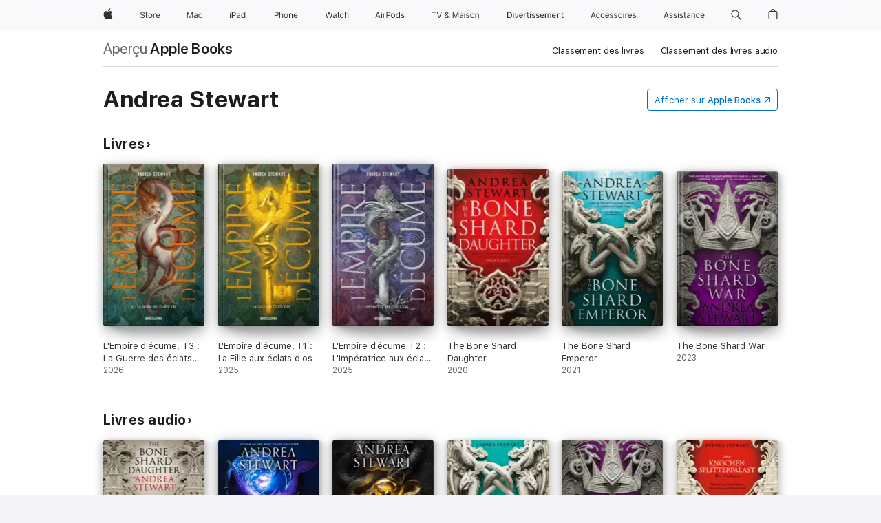

--- FILE ---
content_type: text/html
request_url: https://books.apple.com/fr/author/andrea-stewart/id348168859
body_size: 37517
content:
<!DOCTYPE html><html  dir="ltr" lang="fr-FR"><head>
    <meta charset="utf-8">
    <meta http-equiv="X-UA-Compatible" content="IE=edge">
    <meta name="viewport" content="width=device-width, initial-scale=1, viewport-fit=cover">
    <meta name="applicable-device" content="pc,mobile">

    <script id="perfkit">window.initialPageRequestTime = +new Date();</script>
    <link rel="preconnect" href="https://amp-api.books.apple.com" crossorigin="">
<link rel="preconnect" href="https://is1-ssl.mzstatic.com" crossorigin="">
<link rel="preconnect" href="https://is2-ssl.mzstatic.com" crossorigin="">
<link rel="preconnect" href="https://is3-ssl.mzstatic.com" crossorigin="">
<link rel="preconnect" href="https://is4-ssl.mzstatic.com" crossorigin="">
<link rel="preconnect" href="https://is5-ssl.mzstatic.com" crossorigin="">
<link rel="preconnect" href="https://xp.apple.com" crossorigin="">
<link rel="preconnect" href="https://js-cdn.music.apple.com" crossorigin="">
<link rel="preconnect" href="https://www.apple.com" crossorigin="">
    
<meta name="web-experience-app/config/environment" content="%7B%22appVersion%22%3A1%2C%22modulePrefix%22%3A%22web-experience-app%22%2C%22environment%22%3A%22production%22%2C%22rootURL%22%3A%22%2F%22%2C%22locationType%22%3A%22history-hash-router-scroll%22%2C%22historySupportMiddleware%22%3Atrue%2C%22EmberENV%22%3A%7B%22FEATURES%22%3A%7B%7D%2C%22EXTEND_PROTOTYPES%22%3A%7B%22Date%22%3Afalse%7D%2C%22_APPLICATION_TEMPLATE_WRAPPER%22%3Afalse%2C%22_DEFAULT_ASYNC_OBSERVERS%22%3Atrue%2C%22_JQUERY_INTEGRATION%22%3Afalse%2C%22_TEMPLATE_ONLY_GLIMMER_COMPONENTS%22%3Atrue%7D%2C%22APP%22%3A%7B%22PROGRESS_BAR_DELAY%22%3A3000%2C%22CLOCK_INTERVAL%22%3A1000%2C%22LOADING_SPINNER_SPY%22%3Atrue%2C%22BREAKPOINTS%22%3A%7B%22large%22%3A%7B%22min%22%3A1069%2C%22content%22%3A980%7D%2C%22medium%22%3A%7B%22min%22%3A735%2C%22max%22%3A1068%2C%22content%22%3A692%7D%2C%22small%22%3A%7B%22min%22%3A320%2C%22max%22%3A734%2C%22content%22%3A280%7D%7D%2C%22buildVariant%22%3A%22books%22%2C%22name%22%3A%22web-experience-app%22%2C%22version%22%3A%222548.0.0%2B0b472053%22%7D%2C%22MEDIA_API%22%3A%7B%22token%22%3A%22eyJhbGciOiJFUzI1NiIsInR5cCI6IkpXVCIsImtpZCI6IkNOM1dVNkVKTzEifQ.eyJpc3MiOiJOVjBTRVdHRlNSIiwiaWF0IjoxNzY0NzIyNzU2LCJleHAiOjE3NzE5ODAzNTYsInJvb3RfaHR0cHNfb3JpZ2luIjpbImFwcGxlLmNvbSJdfQ.Y-cFl9j5HGWR1S_YFqK_Hy1qwk1hW9aBvWtIfb4iDzMDCQO9JcdexCvQGzSRxWYIEXS3JtD3vpWxYDj3puQYsA%22%7D%2C%22i18n%22%3A%7B%22defaultLocale%22%3A%22en-gb%22%2C%22useDevLoc%22%3Afalse%2C%22pathToLocales%22%3A%22dist%2Flocales%22%7D%2C%22MEDIA_ARTWORK%22%3A%7B%22BREAKPOINTS%22%3A%7B%22large%22%3A%7B%22min%22%3A1069%2C%22content%22%3A980%7D%2C%22medium%22%3A%7B%22min%22%3A735%2C%22max%22%3A1068%2C%22content%22%3A692%7D%2C%22small%22%3A%7B%22min%22%3A320%2C%22max%22%3A734%2C%22content%22%3A280%7D%7D%7D%2C%22API%22%3A%7B%22BookHost%22%3A%22https%3A%2F%2Famp-api.books.apple.com%22%2C%22obcMetadataBaseUrl%22%3A%22%2Fapi%2Fbooks-metadata%22%2C%22globalElementsPath%22%3A%22%2Fglobal-elements%22%7D%2C%22fastboot%22%3A%7B%22hostWhitelist%22%3A%5B%7B%7D%5D%7D%2C%22ember-short-number%22%3A%7B%22locales%22%3A%5B%22ar-dz%22%2C%22ar-bh%22%2C%22ar-eg%22%2C%22ar-iq%22%2C%22ar-jo%22%2C%22ar-kw%22%2C%22ar-lb%22%2C%22ar-ly%22%2C%22ar-ma%22%2C%22ar-om%22%2C%22ar-qa%22%2C%22ar-sa%22%2C%22ar-sd%22%2C%22ar-sy%22%2C%22ar-tn%22%2C%22ar-ae%22%2C%22ar-ye%22%2C%22he-il%22%2C%22iw-il%22%2C%22ca-es%22%2C%22cs-cz%22%2C%22da-dk%22%2C%22de-ch%22%2C%22de-de%22%2C%22el-gr%22%2C%22en-au%22%2C%22en-ca%22%2C%22en-gb%22%2C%22en-us%22%2C%22es-419%22%2C%22es-es%22%2C%22es-mx%22%2C%22es-xl%22%2C%22et-ee%22%2C%22fi-fi%22%2C%22fr-ca%22%2C%22fr-fr%22%2C%22hi-in%22%2C%22hr-hr%22%2C%22hu-hu%22%2C%22id-id%22%2C%22is-is%22%2C%22it-it%22%2C%22iw-il%22%2C%22ja-jp%22%2C%22ko-kr%22%2C%22lt-lt%22%2C%22lv-lv%22%2C%22ms-my%22%2C%22nl-nl%22%2C%22no-no%22%2C%22no-nb%22%2C%22nb-no%22%2C%22pl-pl%22%2C%22pt-br%22%2C%22pt-pt%22%2C%22ro-ro%22%2C%22ru-ru%22%2C%22sk-sk%22%2C%22sv-se%22%2C%22th-th%22%2C%22tr-tr%22%2C%22uk-ua%22%2C%22vi-vi%22%2C%22vi-vn%22%2C%22zh-cn%22%2C%22zh-hans%22%2C%22zh-hans-cn%22%2C%22zh-hant%22%2C%22zh-hant-hk%22%2C%22zh-hant-tw%22%2C%22zh-hk%22%2C%22zh-tw%22%2C%22ar%22%2C%22ca%22%2C%22cs%22%2C%22da%22%2C%22de%22%2C%22el%22%2C%22en%22%2C%22es%22%2C%22fi%22%2C%22fr%22%2C%22he%22%2C%22hi%22%2C%22hr%22%2C%22hu%22%2C%22id%22%2C%22is%22%2C%22it%22%2C%22ja%22%2C%22ko%22%2C%22lt%22%2C%22lv%22%2C%22ms%22%2C%22nb%22%2C%22nl%22%2C%22no%22%2C%22pl%22%2C%22pt%22%2C%22ro%22%2C%22ru%22%2C%22sk%22%2C%22sv%22%2C%22th%22%2C%22tr%22%2C%22uk%22%2C%22vi%22%2C%22zh%22%5D%7D%2C%22ember-cli-mirage%22%3A%7B%22enabled%22%3Afalse%2C%22usingProxy%22%3Afalse%2C%22useDefaultPassthroughs%22%3Atrue%7D%2C%22BREAKPOINTS%22%3A%7B%22large%22%3A%7B%22min%22%3A1069%2C%22content%22%3A980%7D%2C%22medium%22%3A%7B%22min%22%3A735%2C%22max%22%3A1068%2C%22content%22%3A692%7D%2C%22small%22%3A%7B%22min%22%3A320%2C%22max%22%3A734%2C%22content%22%3A280%7D%7D%2C%22METRICS%22%3A%7B%22variant%22%3A%22web%22%2C%22baseFields%22%3A%7B%22appName%22%3A%22web-experience-app%22%2C%22constraintProfiles%22%3A%5B%22AMPWeb%22%5D%7D%2C%22clickstream%22%3A%7B%22enabled%22%3Atrue%2C%22topic%22%3A%5B%22xp_amp_web_exp%22%5D%2C%22autoTrackClicks%22%3Atrue%7D%2C%22performance%22%3A%7B%22enabled%22%3Atrue%2C%22topic%22%3A%22xp_amp_bookstore_perf%22%7D%7D%2C%22MEDIA_SHELF%22%3A%7B%22GRID_CONFIG%22%3A%7B%22books-brick-row%22%3A%7B%22small%22%3A1%2C%22medium%22%3A2%2C%22large%22%3A3%7D%2C%22story%22%3A%7B%22small%22%3A1%2C%22medium%22%3A2%2C%22large%22%3A3%7D%2C%22small-brick%22%3A%7B%22small%22%3A1%2C%22medium%22%3A2%2C%22large%22%3A3%7D%2C%22editorial-lockup-large%22%3A%7B%22small%22%3A1%2C%22medium%22%3A2%2C%22large%22%3A2%7D%2C%22editorial-lockup-medium%22%3A%7B%22small%22%3A1%2C%22medium%22%3A2%2C%22large%22%3A3%7D%2C%22large-brick%22%3A%7B%22small%22%3A1%2C%22medium%22%3A1%2C%22large%22%3A2%7D%2C%22lockup-small%22%3A%7B%22small%22%3A1%2C%22medium%22%3A2%2C%22large%22%3A3%7D%2C%22lockup-large%22%3A%7B%22small%22%3A1%2C%22medium%22%3A3%2C%22large%22%3A4%7D%2C%22posters%22%3A%7B%22small%22%3A1%2C%22medium%22%3A1%2C%22large%22%3A2%7D%2C%22breakout-large%22%3A%7B%22small%22%3A1%2C%22medium%22%3A1%2C%22large%22%3A1%7D%7D%2C%22BREAKPOINTS%22%3A%7B%22large%22%3A%7B%22min%22%3A1069%2C%22content%22%3A980%7D%2C%22medium%22%3A%7B%22min%22%3A735%2C%22max%22%3A1068%2C%22content%22%3A692%7D%2C%22small%22%3A%7B%22min%22%3A320%2C%22max%22%3A734%2C%22content%22%3A280%7D%7D%7D%2C%22SASSKIT_GENERATOR%22%3A%7B%22VIEWPORT_CONFIG%22%3A%7B%22BREAKPOINTS%22%3A%7B%22large%22%3A%7B%22min%22%3A1069%2C%22content%22%3A980%7D%2C%22medium%22%3A%7B%22min%22%3A735%2C%22max%22%3A1068%2C%22content%22%3A692%7D%2C%22small%22%3A%7B%22min%22%3A320%2C%22max%22%3A734%2C%22content%22%3A280%7D%7D%7D%7D%2C%22features%22%3A%7B%22BUILD_VARIANT_APPS%22%3Afalse%2C%22BUILD_VARIANT_BOOKS%22%3Atrue%2C%22BUILD_VARIANT_FITNESS%22%3Afalse%2C%22BUILD_VARIANT_PODCASTS%22%3Afalse%2C%22BUILD_VARIANT_ITUNES%22%3Afalse%2C%22TV%22%3Afalse%2C%22PODCASTS%22%3Afalse%2C%22BOOKS%22%3Atrue%2C%22APPS%22%3Afalse%2C%22ARTISTS%22%3Afalse%2C%22DEEPLINK_ROUTE%22%3Afalse%2C%22EMBER_DATA%22%3Afalse%2C%22CHARTS%22%3Atrue%2C%22FITNESS%22%3Afalse%2C%22SHARE_UI%22%3Atrue%2C%22SEPARATE_RTL_STYLESHEET%22%3Atrue%7D%2C%22%40amp%2Fember-ui-global-elements%22%3A%7B%22useFooterWithoutRefundLink%22%3Atrue%7D%2C%22ember-cli-content-security-policy%22%3A%7B%22policy%22%3A%22upgrade-insecure-requests%20%3B%20default-src%20'none'%3B%20img-src%20'self'%20https%3A%2F%2F*.apple.com%20https%3A%2F%2F*.mzstatic.com%20data%3A%3B%20style-src%20'self'%20https%3A%2F%2F*.apple.com%20'unsafe-inline'%3B%20font-src%20'self'%20https%3A%2F%2F*.apple.com%3B%20media-src%20'self'%20https%3A%2F%2F*.apple.com%20blob%3A%3B%20connect-src%20'self'%20https%3A%2F%2F*.apple.com%20https%3A%2F%2F*.mzstatic.com%3B%20script-src%20'self'%20https%3A%2F%2F*.apple.com%20'unsafe-eval'%20'sha256-4ywTGAe4rEpoHt8XkjbkdOWklMJ%2F1Py%2Fx6b3%2FaGbtSQ%3D'%3B%20frame-src%20'self'%20https%3A%2F%2F*.apple.com%20itmss%3A%20itms-appss%3A%20itms-bookss%3A%20itms-itunesus%3A%20itms-messagess%3A%20itms-podcasts%3A%20itms-watchs%3A%20macappstores%3A%20musics%3A%20apple-musics%3A%20podcasts%3A%20videos%3A%3B%22%2C%22reportOnly%22%3Afalse%7D%2C%22exportApplicationGlobal%22%3Afalse%7D">
<!-- EMBER_CLI_FASTBOOT_TITLE --><link rel="stylesheet preload" name="fonts" href="//www.apple.com/wss/fonts?families=SF+Pro,v2|SF+Pro+Icons,v1|SF+Pro+Rounded,v1|New+York+Small,v1|New+York+Medium,v1" as="style"><link rel="stylesheet" type="text/css" href="https://www.apple.com/api-www/global-elements/global-header/v1/assets/globalheader.css" data-global-elements-nav-styles>
<link rel="stylesheet" type="text/css" href="/global-elements/2426.0.0/fr_FR/ac-global-footer.ec11165b7046eeda9654515512b0e174.css" data-global-elements-footer-styles>
<meta name="ac-gn-search-suggestions-enabled" content="false"/>
<meta name="globalnav-search-suggestions-enabled" content="false"/>
    <title>
      ‎Andrea Stewart sur Apple Books
    </title>
      <meta name="keywords" content="télécharger, Andrea Stewart, livres sur iphone, ipad, Mac, Apple Books">

      <meta name="description" content="Lisez un extrait et téléchargez les livres de Andrea Stewart, dont L'Empire d'écume, T3 : La Guerre des éclats d'os, L'Empire d'écume, T1 : La Fille aux éclats d'os et bien plus encore.">

<!---->
      <link rel="canonical" href="https://books.apple.com/fr/author/andrea-stewart/id348168859">

      <link rel="icon" sizes="48x48" href="https://books.apple.com/assets/images/favicon/favicon-books-48-a8eb8171a8d912ed29d99e7a134953d3.png" type="image/png">

<!---->
<!---->
      <meta name="apple:content_id" content="348168859">

<!---->
      <script name="schema:person" type="application/ld+json">
        {"@context":"http://schema.org","@type":"Person","name":"Andrea Stewart","jobTitle":{"@type":"definedTerm","name":"Author","@id":"https://www.wikidata.org/wiki/Q482980"},"hasOfferCatalog":{"itemListElement":[{"@type":"Book","name":"L'Empire d'écume, T3 : La Guerre des éclats d'os"},{"@type":"Book","name":"L'Empire d'écume, T1 : La Fille aux éclats d'os"},{"@type":"Book","name":"L'Empire d'écume T2 : L'Impératrice aux éclats d'os"},{"@type":"Book","name":"The Bone Shard Daughter"},{"@type":"Book","name":"The Bone Shard Emperor"},{"@type":"Book","name":"The Bone Shard War"},{"@type":"Book","name":"La guerra de los huesos"},{"@type":"Book","name":"The War Beyond"},{"@type":"Book","name":"Wojna kości"},{"@type":"Book","name":"Journeys Beyond the Fantastical Horizon"},{"@type":"Book","name":"Cesatzowa kości"},{"@type":"Book","name":"The Gods Below"},{"@type":"Book","name":"Córka kości"},{"@type":"Book","name":"La emperatriz de los huesos"},{"@type":"Book","name":"Der Knochensplitterpalast"},{"@type":"AudioBook","name":"The Bone Shard Daughter"},{"@type":"AudioBook","name":"The War Beyond"},{"@type":"AudioBook","name":"The Gods Below"},{"@type":"AudioBook","name":"Der Knochensplitterpalast"},{"@type":"AudioBook","name":"The Bone Shard War"},{"@type":"AudioBook","name":"Der Knochensplitterpalast"},{"@type":"AudioBook","name":"Der Knochensplitterpalast"},{"@type":"AudioBook","name":"La hija de los huesos"},{"@type":"AudioBook","name":"The Bone Shard Emperor"}]}}
      </script>

        <meta property="al:ios:app_store_id" content="364709193">
        <meta property="al:ios:app_name" content="Apple Books">

        <meta property="og:title" content="‎Andrea Stewart">
        <meta property="og:description" content="‎Lisez un extrait et téléchargez les livres de Andrea Stewart, dont L'Empire d'écume, T3 : La Guerre des éclats d'os, L'Empire d'écume, T1 : La Fille aux éclats d'os et bien plus encore.">
        <meta property="og:site_name" content="Apple Books">
        <meta property="og:url" content="https://books.apple.com/fr/author/andrea-stewart/id348168859">
        <meta property="og:locale" content="fr_FR">

        <meta name="twitter:title" content="‎Andrea Stewart">
        <meta name="twitter:description" content="‎Lisez un extrait et téléchargez les livres de Andrea Stewart, dont L'Empire d'écume, T3 : La Guerre des éclats d'os, L'Empire d'écume, T1 : La Fille aux éclats d'os et bien plus encore.">
        <meta name="twitter:site" content="@AppleBooks">
        <meta name="twitter:card" content="summary">

<!---->
    <meta name="version" content="2548.0.0">
    <!-- @@HEAD@@ -->
    <script src="https://js-cdn.music.apple.com/musickit/v2/amp/musickit.js?t=1764722790239"></script>

    <link integrity="" rel="stylesheet" href="/assets/web-experience-app-real-f1ca40148188f63f7dd2cd7d4d6d7e05.css" data-rtl="/assets/web-experience-rtl-app-dc89d135bf4a79beed79bacafc906bdf.css">

    
  </head>
  <body class="no-js no-touch globalnav-scrim">
    <script type="x/boundary" id="fastboot-body-start"></script><div id="globalheader"><aside id="globalmessage-segment" lang="fr-FR" dir="ltr" class="globalmessage-segment"><ul data-strings="{&quot;view&quot;:&quot;Accueil Store {%STOREFRONT%}&quot;,&quot;segments&quot;:{&quot;smb&quot;:&quot;Accueil Store Entreprises&quot;,&quot;eduInd&quot;:&quot;Accueil Store &#xC9;ducation&quot;,&quot;other&quot;:&quot;Accueil Store&quot;},&quot;exit&quot;:&quot;Quitter&quot;}" class="globalmessage-segment-content"></ul></aside><nav id="globalnav" lang="fr-FR" dir="ltr" aria-label="Global" data-analytics-element-engagement-start="globalnav:onFlyoutOpen" data-analytics-element-engagement-end="globalnav:onFlyoutClose" data-store-api="https://www.apple.com/[storefront]/shop/bag/status" data-analytics-activitymap-region-id="global nav" data-analytics-region="global nav" class="globalnav no-js   "><div class="globalnav-content"><div class="globalnav-item globalnav-menuback"><button aria-label="Menu principal" class="globalnav-menuback-button"><span class="globalnav-chevron-icon"><svg height="48" viewbox="0 0 9 48" width="9" xmlns="http://www.w3.org/2000/svg"><path d="m1.5618 24.0621 6.5581-6.4238c.2368-.2319.2407-.6118.0088-.8486-.2324-.2373-.6123-.2407-.8486-.0088l-7 6.8569c-.1157.1138-.1807.2695-.1802.4316.001.1621.0674.3174.1846.4297l7 6.7241c.1162.1118.2661.1675.4155.1675.1577 0 .3149-.062.4326-.1846.2295-.2388.2222-.6187-.0171-.8481z"/></svg></span></button></div><ul id="globalnav-list" class="globalnav-list"><li data-analytics-element-engagement="globalnav hover - apple" class="
				globalnav-item
				globalnav-item-apple
				
				
			"><a href="https://www.apple.com/fr/" data-globalnav-item-name="apple" data-analytics-title="apple home" aria-label="Apple" class="globalnav-link globalnav-link-apple"><span class="globalnav-image-regular globalnav-link-image"><svg height="44" viewbox="0 0 14 44" width="14" xmlns="http://www.w3.org/2000/svg"><path d="m13.0729 17.6825a3.61 3.61 0 0 0 -1.7248 3.0365 3.5132 3.5132 0 0 0 2.1379 3.2223 8.394 8.394 0 0 1 -1.0948 2.2618c-.6816.9812-1.3943 1.9623-2.4787 1.9623s-1.3633-.63-2.613-.63c-1.2187 0-1.6525.6507-2.644.6507s-1.6834-.9089-2.4787-2.0243a9.7842 9.7842 0 0 1 -1.6628-5.2776c0-3.0984 2.014-4.7405 3.9969-4.7405 1.0535 0 1.9314.6919 2.5924.6919.63 0 1.6112-.7333 2.8092-.7333a3.7579 3.7579 0 0 1 3.1604 1.5802zm-3.7284-2.8918a3.5615 3.5615 0 0 0 .8469-2.22 1.5353 1.5353 0 0 0 -.031-.32 3.5686 3.5686 0 0 0 -2.3445 1.2084 3.4629 3.4629 0 0 0 -.8779 2.1585 1.419 1.419 0 0 0 .031.2892 1.19 1.19 0 0 0 .2169.0207 3.0935 3.0935 0 0 0 2.1586-1.1368z"/></svg></span><span class="globalnav-image-compact globalnav-link-image"><svg height="48" viewbox="0 0 17 48" width="17" xmlns="http://www.w3.org/2000/svg"><path d="m15.5752 19.0792a4.2055 4.2055 0 0 0 -2.01 3.5376 4.0931 4.0931 0 0 0 2.4908 3.7542 9.7779 9.7779 0 0 1 -1.2755 2.6351c-.7941 1.1431-1.6244 2.2862-2.8878 2.2862s-1.5883-.734-3.0443-.734c-1.42 0-1.9252.7581-3.08.7581s-1.9611-1.0589-2.8876-2.3584a11.3987 11.3987 0 0 1 -1.9373-6.1487c0-3.61 2.3464-5.523 4.6566-5.523 1.2274 0 2.25.8062 3.02.8062.734 0 1.8771-.8543 3.2729-.8543a4.3778 4.3778 0 0 1 3.6822 1.841zm-6.8586-2.0456a1.3865 1.3865 0 0 1 -.2527-.024 1.6557 1.6557 0 0 1 -.0361-.337 4.0341 4.0341 0 0 1 1.0228-2.5148 4.1571 4.1571 0 0 1 2.7314-1.4078 1.7815 1.7815 0 0 1 .0361.373 4.1487 4.1487 0 0 1 -.9867 2.587 3.6039 3.6039 0 0 1 -2.5148 1.3236z"/></svg></span><span class="globalnav-link-text">Apple</span></a></li><li data-topnav-flyout-item="menu" data-topnav-flyout-label="Menu" role="none" class="globalnav-item globalnav-menu"><div data-topnav-flyout="menu" class="globalnav-flyout"><div class="globalnav-menu-list"><div data-analytics-element-engagement="globalnav hover - store" class="
				globalnav-item
				globalnav-item-store
				globalnav-item-menu
				
			"><ul role="none" class="globalnav-submenu-trigger-group"><li class="globalnav-submenu-trigger-item"><a href="https://www.apple.com/fr/shop/goto/store" data-globalnav-item-name="store" data-topnav-flyout-trigger-compact data-analytics-title="store" data-analytics-element-engagement="hover - store" aria-label="Store" class="globalnav-link globalnav-submenu-trigger-link globalnav-link-store"><span class="globalnav-link-text-container"><span class="globalnav-image-regular globalnav-link-image"><svg height="44" viewbox="0 0 30 44" width="30" xmlns="http://www.w3.org/2000/svg"><path d="m26.5679 20.4629c1.002 0 1.67.738 1.693 1.857h-3.48c.076-1.119.779-1.857 1.787-1.857zm2.754 2.672v-.387c0-1.963-1.037-3.176-2.742-3.176-1.735 0-2.848 1.289-2.848 3.276 0 1.998 1.096 3.263 2.848 3.263 1.383 0 2.367-.668 2.66-1.746h-1.008c-.264.557-.814.856-1.629.856-1.072 0-1.769-.791-1.822-2.039v-.047zm-9.547-3.451h.96v.937h.094c.188-.615.914-1.049 1.752-1.049.164 0 .375.012.504.03v1.007c-.082-.023-.445-.058-.644-.058-.961 0-1.659 1.098-1.659 1.535v3.914h-1.007zm-4.27 5.519c-1.195 0-1.869-.867-1.869-2.361 0-1.5.674-2.361 1.869-2.361 1.196 0 1.87.861 1.87 2.361 0 1.494-.674 2.361-1.87 2.361zm0-5.631c-1.798 0-2.912 1.237-2.912 3.27 0 2.027 1.114 3.269 2.912 3.269 1.799 0 2.913-1.242 2.913-3.269 0-2.033-1.114-3.27-2.913-3.27zm-5.478-1.475v1.635h1.407v.843h-1.407v3.575c0 .744.282 1.06.938 1.06.182 0 .281-.006.469-.023v.849c-.199.035-.393.059-.592.059-1.301 0-1.822-.481-1.822-1.688v-3.832h-1.02v-.843h1.02v-1.635zm-8.103 5.694c.129.885.973 1.447 2.174 1.447 1.137 0 1.975-.615 1.975-1.453 0-.72-.527-1.177-1.693-1.47l-1.084-.282c-1.53-.386-2.192-1.078-2.192-2.279 0-1.436 1.201-2.408 2.988-2.408 1.635 0 2.854.972 2.942 2.338h-1.061c-.146-.867-.861-1.383-1.916-1.383-1.125 0-1.869.562-1.869 1.418 0 .662.463 1.043 1.629 1.342l.885.234c1.752.439 2.455 1.119 2.455 2.361 0 1.553-1.225 2.543-3.158 2.543-1.793 0-3.03-.949-3.141-2.408z"/></svg></span><span class="globalnav-link-text">Store</span></span></a></li></ul></div><div data-analytics-element-engagement="globalnav hover - mac" class="
				globalnav-item
				globalnav-item-mac
				globalnav-item-menu
				
			"><ul role="none" class="globalnav-submenu-trigger-group"><li class="globalnav-submenu-trigger-item"><a href="https://www.apple.com/fr/mac/" data-globalnav-item-name="mac" data-topnav-flyout-trigger-compact data-analytics-title="mac" data-analytics-element-engagement="hover - mac" aria-label="Mac" class="globalnav-link globalnav-submenu-trigger-link globalnav-link-mac"><span class="globalnav-link-text-container"><span class="globalnav-image-regular globalnav-link-image"><svg height="44" viewbox="0 0 23 44" width="23" xmlns="http://www.w3.org/2000/svg"><path d="m8.1558 25.9987v-6.457h-.0703l-2.666 6.457h-.8907l-2.666-6.457h-.0703v6.457h-.9844v-8.4551h1.2246l2.8945 7.0547h.0938l2.8945-7.0547h1.2246v8.4551zm2.5166-1.7696c0-1.1309.832-1.7812 2.3027-1.8691l1.8223-.1113v-.5742c0-.7793-.4863-1.207-1.4297-1.207-.7559 0-1.2832.2871-1.4238.7852h-1.0195c.1348-1.0137 1.1309-1.6816 2.4785-1.6816 1.541 0 2.4023.791 2.4023 2.1035v4.3242h-.9609v-.9318h-.0938c-.4102.6738-1.1016 1.043-1.9453 1.043-1.2246 0-2.1328-.7266-2.1328-1.8809zm4.125-.5859v-.5801l-1.6992.1113c-.9609.0645-1.3828.3984-1.3828 1.0312 0 .6445.5449 1.0195 1.2773 1.0195 1.0371.0001 1.8047-.6796 1.8047-1.5819zm6.958-2.0273c-.1641-.627-.7207-1.1367-1.6289-1.1367-1.1367 0-1.8516.9082-1.8516 2.3379 0 1.459.7266 2.3848 1.8516 2.3848.8496 0 1.4414-.3926 1.6289-1.1074h1.0195c-.1816 1.1602-1.125 2.0156-2.6426 2.0156-1.7695 0-2.9004-1.2832-2.9004-3.293 0-1.9688 1.125-3.2461 2.8945-3.2461 1.5352 0 2.4727.9199 2.6484 2.0449z"/></svg></span><span class="globalnav-link-text">Mac</span></span></a></li></ul></div><div data-analytics-element-engagement="globalnav hover - ipad" class="
				globalnav-item
				globalnav-item-ipad
				globalnav-item-menu
				
			"><ul role="none" class="globalnav-submenu-trigger-group"><li class="globalnav-submenu-trigger-item"><a href="https://www.apple.com/fr/ipad/" data-globalnav-item-name="ipad" data-topnav-flyout-trigger-compact data-analytics-title="ipad" data-analytics-element-engagement="hover - ipad" aria-label="iPad" class="globalnav-link globalnav-submenu-trigger-link globalnav-link-ipad"><span class="globalnav-link-text-container"><span class="globalnav-image-regular globalnav-link-image"><svg height="44" viewbox="0 0 24 44" width="24" xmlns="http://www.w3.org/2000/svg"><path d="m14.9575 23.7002c0 .902-.768 1.582-1.805 1.582-.732 0-1.277-.375-1.277-1.02 0-.632.422-.966 1.383-1.031l1.699-.111zm-1.395-4.072c-1.347 0-2.343.668-2.478 1.681h1.019c.141-.498.668-.785 1.424-.785.944 0 1.43.428 1.43 1.207v.574l-1.822.112c-1.471.088-2.303.738-2.303 1.869 0 1.154.908 1.881 2.133 1.881.844 0 1.535-.369 1.945-1.043h.094v.931h.961v-4.324c0-1.312-.862-2.103-2.403-2.103zm6.769 5.575c-1.155 0-1.846-.885-1.846-2.361 0-1.471.697-2.362 1.846-2.362 1.142 0 1.857.914 1.857 2.362 0 1.459-.709 2.361-1.857 2.361zm1.834-8.027v3.503h-.088c-.358-.691-1.102-1.107-1.981-1.107-1.605 0-2.654 1.289-2.654 3.27 0 1.986 1.037 3.269 2.654 3.269.873 0 1.623-.416 2.022-1.119h.093v1.008h.961v-8.824zm-15.394 4.869h-1.863v-3.563h1.863c1.225 0 1.899.639 1.899 1.799 0 1.119-.697 1.764-1.899 1.764zm.276-4.5h-3.194v8.455h1.055v-3.018h2.127c1.588 0 2.719-1.119 2.719-2.701 0-1.611-1.108-2.736-2.707-2.736zm-6.064 8.454h1.008v-6.316h-1.008zm-.199-8.237c0-.387.316-.704.703-.704s.703.317.703.704c0 .386-.316.703-.703.703s-.703-.317-.703-.703z"/></svg></span><span class="globalnav-link-text">iPad</span></span></a></li></ul></div><div data-analytics-element-engagement="globalnav hover - iphone" class="
				globalnav-item
				globalnav-item-iphone
				globalnav-item-menu
				
			"><ul role="none" class="globalnav-submenu-trigger-group"><li class="globalnav-submenu-trigger-item"><a href="https://www.apple.com/fr/iphone/" data-globalnav-item-name="iphone" data-topnav-flyout-trigger-compact data-analytics-title="iphone" data-analytics-element-engagement="hover - iphone" aria-label="iPhone" class="globalnav-link globalnav-submenu-trigger-link globalnav-link-iphone"><span class="globalnav-link-text-container"><span class="globalnav-image-regular globalnav-link-image"><svg height="44" viewbox="0 0 38 44" width="38" xmlns="http://www.w3.org/2000/svg"><path d="m32.7129 22.3203h3.48c-.023-1.119-.691-1.857-1.693-1.857-1.008 0-1.711.738-1.787 1.857zm4.459 2.045c-.293 1.078-1.277 1.746-2.66 1.746-1.752 0-2.848-1.266-2.848-3.264 0-1.986 1.113-3.275 2.848-3.275 1.705 0 2.742 1.213 2.742 3.176v.386h-4.541v.047c.053 1.248.75 2.039 1.822 2.039.815 0 1.366-.298 1.629-.855zm-12.282-4.682h.961v.996h.094c.316-.697.932-1.107 1.898-1.107 1.418 0 2.209.838 2.209 2.338v4.09h-1.007v-3.844c0-1.137-.481-1.676-1.489-1.676s-1.658.674-1.658 1.781v3.739h-1.008zm-2.499 3.158c0-1.5-.674-2.361-1.869-2.361-1.196 0-1.87.861-1.87 2.361 0 1.495.674 2.362 1.87 2.362 1.195 0 1.869-.867 1.869-2.362zm-4.782 0c0-2.033 1.114-3.269 2.913-3.269 1.798 0 2.912 1.236 2.912 3.269 0 2.028-1.114 3.27-2.912 3.27-1.799 0-2.913-1.242-2.913-3.27zm-6.636-5.666h1.008v3.504h.093c.317-.697.979-1.107 1.946-1.107 1.336 0 2.179.855 2.179 2.338v4.09h-1.007v-3.844c0-1.119-.504-1.676-1.459-1.676-1.131 0-1.752.715-1.752 1.781v3.739h-1.008zm-6.015 4.87h1.863c1.202 0 1.899-.645 1.899-1.764 0-1.16-.674-1.799-1.899-1.799h-1.863zm2.139-4.5c1.599 0 2.707 1.125 2.707 2.736 0 1.582-1.131 2.701-2.719 2.701h-2.127v3.018h-1.055v-8.455zm-6.114 8.454h1.008v-6.316h-1.008zm-.2-8.238c0-.386.317-.703.703-.703.387 0 .704.317.704.703 0 .387-.317.704-.704.704-.386 0-.703-.317-.703-.704z"/></svg></span><span class="globalnav-link-text">iPhone</span></span></a></li></ul></div><div data-analytics-element-engagement="globalnav hover - watch" class="
				globalnav-item
				globalnav-item-watch
				globalnav-item-menu
				
			"><ul role="none" class="globalnav-submenu-trigger-group"><li class="globalnav-submenu-trigger-item"><a href="https://www.apple.com/fr/watch/" data-globalnav-item-name="watch" data-topnav-flyout-trigger-compact data-analytics-title="watch" data-analytics-element-engagement="hover - watch" aria-label="Watch" class="globalnav-link globalnav-submenu-trigger-link globalnav-link-watch"><span class="globalnav-link-text-container"><span class="globalnav-image-regular globalnav-link-image"><svg height="44" viewbox="0 0 35 44" width="35" xmlns="http://www.w3.org/2000/svg"><path d="m28.9819 17.1758h1.008v3.504h.094c.316-.697.978-1.108 1.945-1.108 1.336 0 2.18.856 2.18 2.338v4.09h-1.008v-3.844c0-1.119-.504-1.675-1.459-1.675-1.131 0-1.752.715-1.752 1.781v3.738h-1.008zm-2.42 4.441c-.164-.627-.721-1.136-1.629-1.136-1.137 0-1.852.908-1.852 2.338 0 1.459.727 2.384 1.852 2.384.849 0 1.441-.392 1.629-1.107h1.019c-.182 1.16-1.125 2.016-2.642 2.016-1.77 0-2.901-1.284-2.901-3.293 0-1.969 1.125-3.247 2.895-3.247 1.535 0 2.472.92 2.648 2.045zm-6.533-3.568v1.635h1.407v.844h-1.407v3.574c0 .744.282 1.06.938 1.06.182 0 .281-.006.469-.023v.85c-.2.035-.393.058-.592.058-1.301 0-1.822-.48-1.822-1.687v-3.832h-1.02v-.844h1.02v-1.635zm-4.2 5.596v-.58l-1.699.111c-.961.064-1.383.398-1.383 1.031 0 .645.545 1.02 1.277 1.02 1.038 0 1.805-.68 1.805-1.582zm-4.125.586c0-1.131.832-1.782 2.303-1.869l1.822-.112v-.574c0-.779-.486-1.207-1.43-1.207-.755 0-1.283.287-1.423.785h-1.02c.135-1.014 1.131-1.682 2.479-1.682 1.541 0 2.402.792 2.402 2.104v4.324h-.961v-.931h-.094c-.41.673-1.101 1.043-1.945 1.043-1.225 0-2.133-.727-2.133-1.881zm-7.684 1.769h-.996l-2.303-8.455h1.101l1.682 6.873h.07l1.893-6.873h1.066l1.893 6.873h.07l1.682-6.873h1.101l-2.302 8.455h-.996l-1.946-6.674h-.07z"/></svg></span><span class="globalnav-link-text">Watch</span></span></a></li></ul></div><div data-analytics-element-engagement="globalnav hover - airpods" class="
				globalnav-item
				globalnav-item-airpods
				globalnav-item-menu
				
			"><ul role="none" class="globalnav-submenu-trigger-group"><li class="globalnav-submenu-trigger-item"><a href="https://www.apple.com/fr/airpods/" data-globalnav-item-name="airpods" data-topnav-flyout-trigger-compact data-analytics-title="airpods" data-analytics-element-engagement="hover - airpods" aria-label="AirPods" class="globalnav-link globalnav-submenu-trigger-link globalnav-link-airpods"><span class="globalnav-link-text-container"><span class="globalnav-image-regular globalnav-link-image"><svg height="44" viewbox="0 0 43 44" width="43" xmlns="http://www.w3.org/2000/svg"><path d="m11.7153 19.6836h.961v.937h.094c.187-.615.914-1.048 1.752-1.048.164 0 .375.011.504.029v1.008c-.082-.024-.446-.059-.645-.059-.961 0-1.658.645-1.658 1.535v3.914h-1.008zm28.135-.111c1.324 0 2.244.656 2.379 1.693h-.996c-.135-.504-.627-.838-1.389-.838-.75 0-1.336.381-1.336.943 0 .434.352.704 1.096.885l.973.235c1.189.287 1.763.802 1.763 1.711 0 1.13-1.095 1.91-2.531 1.91-1.406 0-2.373-.674-2.484-1.723h1.037c.17.533.674.873 1.482.873.85 0 1.459-.404 1.459-.984 0-.434-.328-.727-1.002-.891l-1.084-.264c-1.183-.287-1.722-.796-1.722-1.71 0-1.049 1.013-1.84 2.355-1.84zm-6.665 5.631c-1.155 0-1.846-.885-1.846-2.362 0-1.471.697-2.361 1.846-2.361 1.142 0 1.857.914 1.857 2.361 0 1.459-.709 2.362-1.857 2.362zm1.834-8.028v3.504h-.088c-.358-.691-1.102-1.107-1.981-1.107-1.605 0-2.654 1.289-2.654 3.269 0 1.987 1.037 3.27 2.654 3.27.873 0 1.623-.416 2.022-1.119h.094v1.007h.961v-8.824zm-9.001 8.028c-1.195 0-1.869-.868-1.869-2.362 0-1.5.674-2.361 1.869-2.361 1.196 0 1.869.861 1.869 2.361 0 1.494-.673 2.362-1.869 2.362zm0-5.631c-1.799 0-2.912 1.236-2.912 3.269 0 2.028 1.113 3.27 2.912 3.27s2.912-1.242 2.912-3.27c0-2.033-1.113-3.269-2.912-3.269zm-17.071 6.427h1.008v-6.316h-1.008zm-.199-8.238c0-.387.317-.703.703-.703.387 0 .703.316.703.703s-.316.703-.703.703c-.386 0-.703-.316-.703-.703zm-6.137 4.922 1.324-3.773h.093l1.325 3.773zm1.892-5.139h-1.043l-3.117 8.455h1.107l.85-2.42h3.363l.85 2.42h1.107zm14.868 4.5h-1.864v-3.562h1.864c1.224 0 1.898.639 1.898 1.799 0 1.119-.697 1.763-1.898 1.763zm.275-4.5h-3.193v8.455h1.054v-3.017h2.127c1.588 0 2.719-1.119 2.719-2.701 0-1.612-1.107-2.737-2.707-2.737z"/></svg></span><span class="globalnav-link-text">AirPods</span></span></a></li></ul></div><div data-analytics-element-engagement="globalnav hover - tv-home" class="
				globalnav-item
				globalnav-item-tv-home
				globalnav-item-menu
				
			"><ul role="none" class="globalnav-submenu-trigger-group"><li class="globalnav-submenu-trigger-item"><a href="https://www.apple.com/fr/tv-home/" data-globalnav-item-name="tv-home" data-topnav-flyout-trigger-compact data-analytics-title="tv &amp; home" data-analytics-element-engagement="hover - tv &amp; home" aria-label="TV &amp; Maison" class="globalnav-link globalnav-submenu-trigger-link globalnav-link-tv-home"><span class="globalnav-link-text-container"><span class="globalnav-image-regular globalnav-link-image"><svg height="44" viewbox="0 0 70 44" width="70" xmlns="http://www.w3.org/2000/svg"><path d="m2.9954 26v-7.5059h-2.7246v-.9492h6.5039v.9492h-2.7246v7.5059zm7.7314 0-3.1172-8.4551h1.1074l2.4844 7.0898h.0938l2.4844-7.0898h1.1074l-3.1172 8.4551zm13.981-.8438c-.7207.6328-1.7109 1.002-2.7363 1.002-1.6816 0-2.8594-.9961-2.8594-2.4141 0-1.002.5449-1.7637 1.6758-2.3613.0762-.0352.2344-.1172.3281-.1641-.7793-.8203-1.0605-1.3652-1.0605-1.9805 0-1.084.9199-1.8926 2.1562-1.8926 1.248 0 2.1562.7969 2.1562 1.9043 0 .8672-.5215 1.5-1.8281 2.1855l2.1152 2.2734c.2637-.5273.3984-1.2188.3984-2.2734v-.1465h.9844v.1523c0 1.3125-.2344 2.2676-.6973 2.9824l1.4708 1.5764h-1.3242zm-4.541-1.4824c0 .9492.7676 1.5938 1.8984 1.5938.7676 0 1.5586-.3047 2.0215-.791l-2.3906-2.6133c-.0645.0234-.2168.0996-.2988.1406-.8145.4219-1.2305 1.0078-1.2305 1.6699zm3.2109-4.3886c0-.6562-.4746-1.1016-1.1602-1.1016-.6738 0-1.1543.457-1.1543 1.1133 0 .4688.2402.8789.9082 1.541 1.0313-.5274 1.4063-.9492 1.4063-1.5527zm14.8281 6.7148v-6.457h-.0703l-2.666 6.457h-.8906l-2.666-6.457h-.0703v6.457h-.9844v-8.4551h1.2246l2.8945 7.0547h.0938l2.8945-7.0547h1.2246v8.4551zm2.5166-1.7695c0-1.1309.832-1.7812 2.3027-1.8691l1.8223-.1113v-.5742c0-.7793-.4863-1.207-1.4297-1.207-.7559 0-1.2832.2871-1.4238.7852h-1.0195c.1348-1.0137 1.1309-1.6816 2.4785-1.6816 1.541 0 2.4023.791 2.4023 2.1035v4.324h-.9609v-.9316h-.0938c-.4102.6738-1.1016 1.043-1.9453 1.043-1.2246-.0001-2.1328-.7266-2.1328-1.8809zm4.125-.586v-.5801l-1.6992.1113c-.9609.0645-1.3828.3984-1.3828 1.0312 0 .6445.5449 1.0195 1.2773 1.0195 1.0371.0002 1.8047-.6795 1.8047-1.5819zm2.5752-5.8828c0-.3867.3164-.7031.7031-.7031s.7031.3164.7031.7031-.3164.7031-.7031.7031-.7031-.3164-.7031-.7031zm.1992 1.9219h1.0078v6.3164h-1.0078zm5.019-.1113c1.3242 0 2.2441.6562 2.3789 1.6934h-.9961c-.1348-.5039-.627-.8379-1.3887-.8379-.75 0-1.3359.3809-1.3359.9434 0 .4336.3516.7031 1.0957.8848l.9727.2344c1.1895.2871 1.7637.8027 1.7637 1.7109 0 1.1309-1.0957 1.9102-2.5312 1.9102-1.4062 0-2.373-.6738-2.4844-1.7227h1.0371c.1699.5332.6738.873 1.4824.873.8496 0 1.459-.4043 1.459-.9844 0-.4336-.3281-.7266-1.002-.8906l-1.084-.2637c-1.1836-.2871-1.7227-.7969-1.7227-1.7109.0001-1.0489 1.0137-1.8399 2.3555-1.8399zm3.6358 3.2695c0-2.0332 1.1133-3.2695 2.9121-3.2695s2.9121 1.2363 2.9121 3.2695c0 2.0273-1.1133 3.2695-2.9121 3.2695s-2.9121-1.2422-2.9121-3.2695zm4.7812 0c0-1.5-.6738-2.3613-1.8691-2.3613s-1.8691.8613-1.8691 2.3613c0 1.4941.6738 2.3613 1.8691 2.3613s1.8691-.8672 1.8691-2.3613zm2.5049-3.1582h.9609v.9961h.0938c.3164-.6973.9316-1.1074 1.8984-1.1074 1.418 0 2.209.8379 2.209 2.3379v4.0898h-1.0078v-3.8438c0-1.1367-.4805-1.6758-1.4883-1.6758s-1.6582.6738-1.6582 1.7812v3.7384h-1.0078z"/></svg></span><span class="globalnav-link-text">TV &amp; Maison</span></span></a></li></ul></div><div data-analytics-element-engagement="globalnav hover - entertainment" class="
				globalnav-item
				globalnav-item-entertainment
				globalnav-item-menu
				
			"><ul role="none" class="globalnav-submenu-trigger-group"><li class="globalnav-submenu-trigger-item"><a href="https://www.apple.com/fr/entertainment/" data-globalnav-item-name="entertainment" data-topnav-flyout-trigger-compact data-analytics-title="entertainment" data-analytics-element-engagement="hover - entertainment" aria-label="Divertissements" class="globalnav-link globalnav-submenu-trigger-link globalnav-link-entertainment"><span class="globalnav-link-text-container"><span class="globalnav-image-regular globalnav-link-image"><svg height="44" viewbox="0 0 84 44" width="84" xmlns="http://www.w3.org/2000/svg"><path d="m1.0781 17.5449h2.9004c2.5078 0 3.9902 1.5645 3.9902 4.2188v.0117c0 2.6602-1.4766 4.2246-3.9902 4.2246h-2.9004zm2.8301 7.5059c1.8867 0 2.9824-1.207 2.9824-3.2637v-.0117c0-2.0625-1.1074-3.2812-2.9824-3.2812h-1.7754v6.5566zm5.4756-7.2891c0-.3867.3164-.7031.7031-.7031s.7031.3164.7031.7031-.3164.7031-.7031.7031-.7031-.3164-.7031-.7031zm.1875 1.9219h1.0195v6.3164h-1.0195zm2.2705 0h1.0781l1.7285 5.2031h.0938l1.7285-5.2031h1.0781l-2.3379 6.3164h-1.0312zm6.3848 3.1816v-.0059c0-1.9512 1.1133-3.2871 2.8301-3.2871s2.7598 1.2773 2.7598 3.1641v.3984h-4.5469c.0293 1.3066.75 2.0684 1.875 2.0684.8555 0 1.3828-.4043 1.5527-.7852l.0234-.0527h1.0195l-.0117.0469c-.2168.8555-1.1191 1.6992-2.6074 1.6992-1.8047 0-2.8945-1.2656-2.8945-3.2461zm1.0605-.5449h3.4922c-.1055-1.248-.7969-1.8398-1.7285-1.8398-.9375 0-1.6523.6387-1.7637 1.8398zm5.9912-2.6367h1.0195v.9375h.0938c.2402-.6621.832-1.0488 1.6875-1.0488.1934 0 .4102.0234.5098.041v.9902c-.2109-.0352-.4043-.0586-.627-.0586-.9727 0-1.6641.6152-1.6641 1.541v3.9141h-1.0195zm4.9658 4.6758v-3.832h-.9961v-.8438h.9961v-1.6348h1.0547v1.6348h1.3828v.8438h-1.3828v3.5742c0 .7441.2578 1.043.9141 1.043.1816 0 .2812-.0059.4688-.0234v.8672c-.1992.0352-.3926.0586-.5918.0586-1.3008 0-1.8457-.4805-1.8457-1.6875zm3.6768-6.5977c0-.3867.3164-.7031.7031-.7031s.7031.3164.7031.7031-.3164.7031-.7031.7031-.7031-.3164-.7031-.7031zm.1875 1.9219h1.0195v6.3164h-1.0195zm2.499 4.7051h1.043c.1699.5273.6738.873 1.4824.873.8496 0 1.4531-.4043 1.4531-.9785v-.0117c0-.4277-.3223-.7266-1.1016-.9141l-.9785-.2344c-1.1836-.2812-1.7168-.7969-1.7168-1.7051v-.0059c0-1.0488 1.0078-1.8398 2.3496-1.8398 1.3242 0 2.2441.6621 2.3848 1.6934h-1.002c-.1348-.498-.627-.8438-1.3887-.8438-.75 0-1.3008.3867-1.3008.9434v.0117c0 .4277.3164.6973 1.0605.8789l.9727.2344c1.1895.2871 1.7637.8027 1.7637 1.7051v.0117c0 1.125-1.0957 1.9043-2.5312 1.9043-1.4062 0-2.373-.6797-2.4902-1.7227zm6.0439 0h1.043c.1699.5273.6738.873 1.4824.873.8496 0 1.4531-.4043 1.4531-.9785v-.0117c0-.4277-.3223-.7266-1.1016-.9141l-.9785-.2344c-1.1836-.2812-1.7168-.7969-1.7168-1.7051v-.0059c0-1.0488 1.0078-1.8398 2.3496-1.8398 1.3242 0 2.2441.6621 2.3848 1.6934h-1.002c-.1348-.498-.627-.8438-1.3887-.8438-.75 0-1.3008.3867-1.3008.9434v.0117c0 .4277.3164.6973 1.0605.8789l.9727.2344c1.1895.2871 1.7637.8027 1.7637 1.7051v.0117c0 1.125-1.0957 1.9043-2.5312 1.9043-1.4062 0-2.373-.6797-2.4902-1.7227zm6.167-1.5234v-.0059c0-1.9512 1.1133-3.2871 2.8301-3.2871s2.7598 1.2773 2.7598 3.1641v.3984h-4.5469c.0293 1.3066.75 2.0684 1.875 2.0684.8555 0 1.3828-.4043 1.5527-.7852l.0234-.0527h1.0195l-.0117.0469c-.2168.8555-1.1191 1.6992-2.6074 1.6992-1.8047 0-2.8945-1.2656-2.8945-3.2461zm1.0605-.5449h3.4922c-.1055-1.248-.7969-1.8398-1.7285-1.8398-.9375 0-1.6523.6387-1.7637 1.8398zm5.9912-2.6367h1.0195v.9609h.0938c.2812-.6797.8789-1.0723 1.7051-1.0723.8555 0 1.4531.4512 1.7461 1.1074h.0938c.3398-.668 1.0605-1.1074 1.9336-1.1074 1.2891 0 2.0098.7383 2.0098 2.0625v4.3652h-1.0195v-4.1309c0-.9316-.4277-1.3945-1.3184-1.3945-.8789 0-1.459.6621-1.459 1.4648v4.0605h-1.0195v-4.2891c0-.75-.5156-1.2363-1.3125-1.2363-.8262 0-1.4531.7207-1.4531 1.6113v3.9141h-1.0195v-6.3164zm10.0059 3.1816v-.0059c0-1.9512 1.1133-3.2871 2.8301-3.2871s2.7598 1.2773 2.7598 3.1641v.3984h-4.5469c.0293 1.3066.75 2.0684 1.875 2.0684.8555 0 1.3828-.4043 1.5527-.7852l.0234-.0527h1.0195l-.0117.0469c-.2168.8555-1.1191 1.6992-2.6074 1.6992-1.8047 0-2.8945-1.2656-2.8945-3.2461zm1.0605-.5449h3.4922c-.1055-1.248-.7969-1.8398-1.7285-1.8398-.9375 0-1.6523.6387-1.7637 1.8398zm5.9912-2.6367h1.0195v.9492h.0938c.3164-.668.9082-1.0605 1.8398-1.0605 1.418 0 2.209.8379 2.209 2.3379v4.0898h-1.0195v-3.8438c0-1.1367-.4688-1.6816-1.4766-1.6816s-1.6465.6797-1.6465 1.7871v3.7383h-1.0195zm7.2803 4.6758v-3.832h-.9961v-.8438h.9961v-1.6348h1.0547v1.6348h1.3828v.8438h-1.3828v3.5742c0 .7441.2578 1.043.9141 1.043.1816 0 .2812-.0059.4688-.0234v.8672c-.1992.0352-.3926.0586-.5918.0586-1.3008 0-1.8457-.4805-1.8457-1.6875z"/></svg></span><span class="globalnav-link-text">Divertissements</span></span></a></li></ul></div><div data-analytics-element-engagement="globalnav hover - accessories" class="
				globalnav-item
				globalnav-item-accessories
				globalnav-item-menu
				
			"><ul role="none" class="globalnav-submenu-trigger-group"><li class="globalnav-submenu-trigger-item"><a href="https://www.apple.com/fr/shop/goto/buy_accessories" data-globalnav-item-name="accessories" data-topnav-flyout-trigger-compact data-analytics-title="accessories" data-analytics-element-engagement="hover - accessories" aria-label="Accessoires" class="globalnav-link globalnav-submenu-trigger-link globalnav-link-accessories"><span class="globalnav-link-text-container"><span class="globalnav-image-regular globalnav-link-image"><svg height="44" viewbox="0 0 67 44" width="67" xmlns="http://www.w3.org/2000/svg"><path d="m5.6233 23.5801h-3.3633l-.8496 2.4199h-1.1074l3.1172-8.4551h1.043l3.1172 8.4551h-1.1075zm-3.0527-.8965h2.7422l-1.3242-3.7734h-.0938zm10.0986-1.0664c-.1641-.627-.7207-1.1367-1.6289-1.1367-1.1367 0-1.8516.9082-1.8516 2.3379 0 1.459.7266 2.3848 1.8516 2.3848.8496 0 1.4414-.3926 1.6289-1.1074h1.0195c-.1816 1.1602-1.125 2.0156-2.6426 2.0156-1.7695 0-2.9004-1.2832-2.9004-3.293 0-1.9688 1.125-3.2461 2.8945-3.2461 1.5352 0 2.4727.9199 2.6484 2.0449zm6.5947 0c-.1641-.627-.7207-1.1367-1.6289-1.1367-1.1367 0-1.8516.9082-1.8516 2.3379 0 1.459.7266 2.3848 1.8516 2.3848.8496 0 1.4414-.3926 1.6289-1.1074h1.0195c-.1816 1.1602-1.125 2.0156-2.6426 2.0156-1.7695 0-2.9004-1.2832-2.9004-3.293 0-1.9688 1.125-3.2461 2.8945-3.2461 1.5352 0 2.4727.9199 2.6484 2.0449zm7.5791 2.748c-.293 1.0781-1.2773 1.7461-2.6602 1.7461-1.752 0-2.8477-1.2656-2.8477-3.2637 0-1.9863 1.1133-3.2754 2.8477-3.2754 1.7051 0 2.7422 1.2129 2.7422 3.1758v.3867h-4.541v.0469c.0527 1.248.75 2.0391 1.8223 2.0391.8145 0 1.3652-.2988 1.6289-.8555zm-4.4589-2.0449h3.4805c-.0234-1.1191-.6914-1.8574-1.6934-1.8574-1.0078 0-1.711.7383-1.7871 1.8574zm8.2124-2.748c1.3242 0 2.2441.6562 2.3789 1.6934h-.9961c-.1348-.5039-.627-.8379-1.3887-.8379-.75 0-1.3359.3809-1.3359.9434 0 .4336.3516.7031 1.0957.8848l.9727.2344c1.1895.2871 1.7637.8027 1.7637 1.7109 0 1.1309-1.0957 1.9102-2.5313 1.9102-1.4062 0-2.373-.6738-2.4844-1.7227h1.0371c.1699.5332.6738.873 1.4824.873.8496 0 1.459-.4043 1.459-.9844 0-.4336-.3281-.7266-1.002-.8906l-1.084-.2637c-1.1836-.2871-1.7227-.7969-1.7227-1.7109.0001-1.0489 1.0138-1.8399 2.3556-1.8399zm6.0439 0c1.3242 0 2.2441.6562 2.3789 1.6934h-.9961c-.1348-.5039-.627-.8379-1.3887-.8379-.75 0-1.3359.3809-1.3359.9434 0 .4336.3516.7031 1.0957.8848l.9727.2344c1.1895.2871 1.7637.8027 1.7637 1.7109 0 1.1309-1.0957 1.9102-2.5312 1.9102-1.4062 0-2.373-.6738-2.4844-1.7227h1.0371c.1699.5332.6738.873 1.4824.873.8496 0 1.459-.4043 1.459-.9844 0-.4336-.3281-.7266-1.002-.8906l-1.084-.2637c-1.1836-.2871-1.7227-.7969-1.7227-1.7109 0-1.0489 1.0137-1.8399 2.3555-1.8399zm3.6358 3.2695c0-2.0332 1.1133-3.2695 2.9121-3.2695s2.9121 1.2363 2.9121 3.2695c0 2.0273-1.1133 3.2695-2.9121 3.2695s-2.9121-1.2422-2.9121-3.2695zm4.7812 0c0-1.5-.6738-2.3613-1.8691-2.3613s-1.8691.8613-1.8691 2.3613c0 1.4941.6738 2.3613 1.8691 2.3613s1.8691-.8672 1.8691-2.3613zm2.3291-5.0801c0-.3867.3164-.7031.7031-.7031s.7031.3164.7031.7031-.3164.7031-.7031.7031-.7031-.3164-.7031-.7031zm.1992 1.9219h1.0078v6.3164h-1.0078zm2.8101 0h.9609v.9375h.0938c.1875-.6152.9141-1.0488 1.752-1.0488.1641 0 .375.0117.5039.0293v1.0078c-.082-.0234-.4453-.0586-.6445-.0586-.9609 0-1.6582.6445-1.6582 1.5352v3.914h-1.0078v-6.3164zm9.4658 4.6816c-.293 1.0781-1.2773 1.7461-2.6602 1.7461-1.752 0-2.8477-1.2656-2.8477-3.2637 0-1.9863 1.1133-3.2754 2.8477-3.2754 1.7051 0 2.7422 1.2129 2.7422 3.1758v.3867h-4.541v.0469c.0527 1.248.75 2.0391 1.8223 2.0391.8145 0 1.3652-.2988 1.6289-.8555zm-4.459-2.0449h3.4805c-.0234-1.1191-.6914-1.8574-1.6934-1.8574-1.0078 0-1.7109.7383-1.7871 1.8574zm8.2119-2.748c1.3242 0 2.2441.6562 2.3789 1.6934h-.9961c-.1348-.5039-.627-.8379-1.3887-.8379-.75 0-1.3359.3809-1.3359.9434 0 .4336.3516.7031 1.0957.8848l.9727.2344c1.1895.2871 1.7637.8027 1.7637 1.7109 0 1.1309-1.0957 1.9102-2.5312 1.9102-1.4062 0-2.373-.6738-2.4844-1.7227h1.0371c.1699.5332.6738.873 1.4824.873.8496 0 1.459-.4043 1.459-.9844 0-.4336-.3281-.7266-1.002-.8906l-1.084-.2637c-1.1836-.2871-1.7227-.7969-1.7227-1.7109.0001-1.0489 1.0137-1.8399 2.3555-1.8399z"/></svg></span><span class="globalnav-link-text">Accessoires</span></span></a></li></ul></div><div data-analytics-element-engagement="globalnav hover - support" class="
				globalnav-item
				globalnav-item-support
				globalnav-item-menu
				
			"><ul role="none" class="globalnav-submenu-trigger-group"><li class="globalnav-submenu-trigger-item"><a href="https://support.apple.com/fr-fr/?cid=gn-ols-home-hp-tab" data-globalnav-item-name="support" data-topnav-flyout-trigger-compact data-analytics-title="support" data-analytics-element-engagement="hover - support" data-analytics-exit-link="true" aria-label="Assistance" class="globalnav-link globalnav-submenu-trigger-link globalnav-link-support"><span class="globalnav-link-text-container"><span class="globalnav-image-regular globalnav-link-image"><svg height="44" viewbox="0 0 60 44" width="60" xmlns="http://www.w3.org/2000/svg"><path d="m5.6949 23.5715h-3.3633l-.8496 2.4199h-1.1074l3.1172-8.4551h1.043l3.1172 8.4551h-1.1075zm-3.0527-.8965h2.7422l-1.3242-3.7734h-.0938zm8.3349-3.1113c1.3242 0 2.2441.6562 2.3789 1.6934h-.996c-.1348-.5039-.627-.8379-1.3887-.8379-.75 0-1.3359.3809-1.3359.9434 0 .4336.3516.7031 1.0957.8848l.9727.2344c1.1895.2871 1.7637.8027 1.7637 1.7109 0 1.1309-1.0957 1.9102-2.5312 1.9102-1.4062 0-2.373-.6738-2.4844-1.7227h1.0371c.1699.5332.6738.873 1.4824.873.8496 0 1.459-.4043 1.459-.9844 0-.4336-.3281-.7266-1.002-.8906l-1.084-.2637c-1.1836-.2871-1.7227-.7969-1.7227-1.7109 0-1.0489 1.0137-1.8399 2.3554-1.8399zm6.044 0c1.3242 0 2.2441.6562 2.3789 1.6934h-.9961c-.1348-.5039-.627-.8379-1.3887-.8379-.75 0-1.3359.3809-1.3359.9434 0 .4336.3516.7031 1.0957.8848l.9727.2344c1.1895.2871 1.7637.8027 1.7637 1.7109 0 1.1309-1.0957 1.9102-2.5312 1.9102-1.4062 0-2.373-.6738-2.4844-1.7227h1.0371c.1699.5332.6738.873 1.4824.873.8496 0 1.459-.4043 1.459-.9844 0-.4336-.3281-.7266-1.002-.8906l-1.084-.2637c-1.1836-.2871-1.7227-.7969-1.7227-1.7109 0-1.0489 1.0137-1.8399 2.3555-1.8399zm3.7768-1.8106c0-.3867.3164-.7031.7031-.7031s.7031.3164.7031.7031-.3164.7031-.7031.7031-.7031-.3164-.7031-.7031zm.1993 1.9219h1.0078v6.3164h-1.0078zm5.0185-.1113c1.3242 0 2.2441.6562 2.3789 1.6934h-.9961c-.1348-.5039-.627-.8379-1.3887-.8379-.75 0-1.3359.3809-1.3359.9434 0 .4336.3516.7031 1.0957.8848l.9727.2344c1.1895.2871 1.7637.8027 1.7637 1.7109 0 1.1309-1.0957 1.9102-2.5312 1.9102-1.4062 0-2.373-.6738-2.4844-1.7227h1.0371c.1699.5332.6738.873 1.4824.873.8496 0 1.459-.4043 1.459-.9844 0-.4336-.3281-.7266-1.002-.8906l-1.084-.2637c-1.1836-.2871-1.7227-.7969-1.7227-1.7109.0001-1.0489 1.0137-1.8399 2.3555-1.8399zm5.3233-1.5235v1.6348h1.4063v.8438h-1.4063v3.5742c0 .7441.2812 1.0605.9375 1.0605.1816 0 .2812-.0059.4688-.0234v.8496c-.1992.0352-.3926.0586-.5918.0586-1.3008 0-1.8223-.4805-1.8223-1.6875v-3.832h-1.0195v-.8438h1.0195v-1.6348zm2.4345 6.1817c0-1.1309.832-1.7812 2.3027-1.8691l1.8223-.1113v-.5742c0-.7793-.4863-1.207-1.4297-1.207-.7559 0-1.2832.2871-1.4238.7852h-1.0195c.1348-1.0137 1.1309-1.6816 2.4785-1.6816 1.541 0 2.4023.791 2.4023 2.1035v4.3242h-.9609v-.9316h-.0938c-.4102.6738-1.1016 1.043-1.9453 1.043-1.2246-.0003-2.1328-.7268-2.1328-1.8811zm4.125-.586v-.5801l-1.6992.1113c-.9609.0645-1.3828.3984-1.3828 1.0312 0 .6445.5449 1.0195 1.2773 1.0195 1.0372.0002 1.8047-.6795 1.8047-1.5819zm2.7515-3.9609h.9609v.9961h.0938c.3164-.6973.9316-1.1074 1.8984-1.1074 1.418 0 2.209.8379 2.209 2.3379v4.0898h-1.0078v-3.8438c0-1.1367-.4805-1.6758-1.4883-1.6758s-1.6582.6738-1.6582 1.7812v3.7383h-1.0078zm11.0889 1.9336c-.1641-.627-.7207-1.1367-1.6289-1.1367-1.1367 0-1.8516.9082-1.8516 2.3379 0 1.459.7266 2.3848 1.8516 2.3848.8496 0 1.4414-.3926 1.6289-1.1074h1.0195c-.1816 1.1602-1.125 2.0156-2.6426 2.0156-1.7695 0-2.9004-1.2832-2.9004-3.293 0-1.9688 1.125-3.2461 2.8945-3.2461 1.5352 0 2.4727.9199 2.6484 2.0449zm7.5791 2.748c-.293 1.0781-1.2773 1.7461-2.6602 1.7461-1.752 0-2.8477-1.2656-2.8477-3.2637 0-1.9863 1.1133-3.2754 2.8477-3.2754 1.7051 0 2.7422 1.2129 2.7422 3.1758v.3867h-4.541v.0469c.0527 1.248.75 2.0391 1.8223 2.0391.8145 0 1.3652-.2988 1.6289-.8555zm-4.459-2.0449h3.4805c-.0234-1.1191-.6914-1.8574-1.6934-1.8574-1.0078 0-1.7109.7383-1.7871 1.8574z"/></svg></span><span class="globalnav-link-text">Assistance</span></span></a></li></ul></div></div></div></li><li data-topnav-flyout-label="Rechercher sur apple.com" data-analytics-title="open - search field" class="globalnav-item globalnav-search"><a role="button" id="globalnav-menubutton-link-search" href="https://www.apple.com/fr/search" data-topnav-flyout-trigger-regular data-topnav-flyout-trigger-compact aria-label="Rechercher sur apple.com" data-analytics-title="open - search field" class="globalnav-link globalnav-link-search"><span class="globalnav-image-regular"><svg xmlns="http://www.w3.org/2000/svg" width="15px" height="44px" viewbox="0 0 15 44">
<path d="M14.298,27.202l-3.87-3.87c0.701-0.929,1.122-2.081,1.122-3.332c0-3.06-2.489-5.55-5.55-5.55c-3.06,0-5.55,2.49-5.55,5.55 c0,3.061,2.49,5.55,5.55,5.55c1.251,0,2.403-0.421,3.332-1.122l3.87,3.87c0.151,0.151,0.35,0.228,0.548,0.228 s0.396-0.076,0.548-0.228C14.601,27.995,14.601,27.505,14.298,27.202z M1.55,20c0-2.454,1.997-4.45,4.45-4.45 c2.454,0,4.45,1.997,4.45,4.45S8.454,24.45,6,24.45C3.546,24.45,1.55,22.454,1.55,20z"/>
</svg>
</span><span class="globalnav-image-compact"><svg height="48" viewbox="0 0 17 48" width="17" xmlns="http://www.w3.org/2000/svg"><path d="m16.2294 29.9556-4.1755-4.0821a6.4711 6.4711 0 1 0 -1.2839 1.2625l4.2005 4.1066a.9.9 0 1 0 1.2588-1.287zm-14.5294-8.0017a5.2455 5.2455 0 1 1 5.2455 5.2527 5.2549 5.2549 0 0 1 -5.2455-5.2527z"/></svg></span></a><div id="globalnav-submenu-search" aria-labelledby="globalnav-menubutton-link-search" class="globalnav-flyout globalnav-submenu"><div class="globalnav-flyout-scroll-container"><div class="globalnav-flyout-content globalnav-submenu-content"><form action="https://www.apple.com/fr/search" method="get" class="globalnav-searchfield"><div class="globalnav-searchfield-wrapper"><input placeholder="Rechercher sur apple.com" aria-label="Rechercher sur apple.com" autocorrect="off" autocapitalize="off" autocomplete="off" class="globalnav-searchfield-input"><input id="globalnav-searchfield-src" type="hidden" name="src" value><input type="hidden" name="type" value><input type="hidden" name="page" value><input type="hidden" name="locale" value><button aria-label="Effacer les termes de la recherche" tabindex="-1" type="button" class="globalnav-searchfield-reset"><span class="globalnav-image-regular"><svg height="14" viewbox="0 0 14 14" width="14" xmlns="http://www.w3.org/2000/svg"><path d="m7 .0339a6.9661 6.9661 0 1 0 6.9661 6.9661 6.9661 6.9661 0 0 0 -6.9661-6.9661zm2.798 8.9867a.55.55 0 0 1 -.778.7774l-2.02-2.02-2.02 2.02a.55.55 0 0 1 -.7784-.7774l2.0206-2.0206-2.0204-2.02a.55.55 0 0 1 .7782-.7778l2.02 2.02 2.02-2.02a.55.55 0 0 1 .778.7778l-2.0203 2.02z"/></svg></span><span class="globalnav-image-compact"><svg height="16" viewbox="0 0 16 16" width="16" xmlns="http://www.w3.org/2000/svg"><path d="m0 8a8.0474 8.0474 0 0 1 7.9922-8 8.0609 8.0609 0 0 1 8.0078 8 8.0541 8.0541 0 0 1 -8 8 8.0541 8.0541 0 0 1 -8-8zm5.6549 3.2863 2.3373-2.353 2.3451 2.353a.6935.6935 0 0 0 .4627.1961.6662.6662 0 0 0 .6667-.6667.6777.6777 0 0 0 -.1961-.4706l-2.3451-2.3373 2.3529-2.3607a.5943.5943 0 0 0 .1961-.4549.66.66 0 0 0 -.6667-.6589.6142.6142 0 0 0 -.447.1961l-2.3686 2.3606-2.353-2.3527a.6152.6152 0 0 0 -.447-.1883.6529.6529 0 0 0 -.6667.651.6264.6264 0 0 0 .1961.4549l2.3451 2.3529-2.3451 2.353a.61.61 0 0 0 -.1961.4549.6661.6661 0 0 0 .6667.6667.6589.6589 0 0 0 .4627-.1961z"/></svg></span></button><button aria-label="Lancer la recherche" tabindex="-1" aria-hidden="true" type="submit" class="globalnav-searchfield-submit"><span class="globalnav-image-regular"><svg height="32" viewbox="0 0 30 32" width="30" xmlns="http://www.w3.org/2000/svg"><path d="m23.3291 23.3066-4.35-4.35c-.0105-.0105-.0247-.0136-.0355-.0235a6.8714 6.8714 0 1 0 -1.5736 1.4969c.0214.0256.03.0575.0542.0815l4.35 4.35a1.1 1.1 0 1 0 1.5557-1.5547zm-15.4507-8.582a5.6031 5.6031 0 1 1 5.603 5.61 5.613 5.613 0 0 1 -5.603-5.61z"/></svg></span><span class="globalnav-image-compact"><svg width="38" height="40" viewbox="0 0 38 40" xmlns="http://www.w3.org/2000/svg"><path d="m28.6724 27.8633-5.07-5.07c-.0095-.0095-.0224-.0122-.032-.0213a7.9967 7.9967 0 1 0 -1.8711 1.7625c.0254.03.0357.0681.0642.0967l5.07 5.07a1.3 1.3 0 0 0 1.8389-1.8379zm-18.0035-10.0033a6.5447 6.5447 0 1 1 6.545 6.5449 6.5518 6.5518 0 0 1 -6.545-6.5449z"/></svg></span></button></div><div role="status" aria-live="polite" data-topnav-searchresults-label="r&#xE9;sultats" class="globalnav-searchresults-count"></div></form><div class="globalnav-searchresults"></div></div></div></div></li><li id="globalnav-bag" data-analytics-region="bag" class="globalnav-item globalnav-bag"><div class="globalnav-bag-wrapper"><a role="button" id="globalnav-menubutton-link-bag" href="https://www.apple.com/fr/shop/goto/bag" aria-label="Panier" data-globalnav-item-name="bag" data-topnav-flyout-trigger-regular data-topnav-flyout-trigger-compact data-analytics-title="open - bag" class="globalnav-link globalnav-link-bag"><span class="globalnav-image-regular"><svg height="44" viewbox="0 0 14 44" width="14" xmlns="http://www.w3.org/2000/svg"><path d="m11.3535 16.0283h-1.0205a3.4229 3.4229 0 0 0 -3.333-2.9648 3.4229 3.4229 0 0 0 -3.333 2.9648h-1.02a2.1184 2.1184 0 0 0 -2.117 2.1162v7.7155a2.1186 2.1186 0 0 0 2.1162 2.1167h8.707a2.1186 2.1186 0 0 0 2.1168-2.1167v-7.7155a2.1184 2.1184 0 0 0 -2.1165-2.1162zm-4.3535-1.8652a2.3169 2.3169 0 0 1 2.2222 1.8652h-4.4444a2.3169 2.3169 0 0 1 2.2222-1.8652zm5.37 11.6969a1.0182 1.0182 0 0 1 -1.0166 1.0171h-8.7069a1.0182 1.0182 0 0 1 -1.0165-1.0171v-7.7155a1.0178 1.0178 0 0 1 1.0166-1.0166h8.707a1.0178 1.0178 0 0 1 1.0164 1.0166z"/></svg></span><span class="globalnav-image-compact"><svg height="48" viewbox="0 0 17 48" width="17" xmlns="http://www.w3.org/2000/svg"><path d="m13.4575 16.9268h-1.1353a3.8394 3.8394 0 0 0 -7.6444 0h-1.1353a2.6032 2.6032 0 0 0 -2.6 2.6v8.9232a2.6032 2.6032 0 0 0 2.6 2.6h9.915a2.6032 2.6032 0 0 0 2.6-2.6v-8.9231a2.6032 2.6032 0 0 0 -2.6-2.6001zm-4.9575-2.2768a2.658 2.658 0 0 1 2.6221 2.2764h-5.2442a2.658 2.658 0 0 1 2.6221-2.2764zm6.3574 13.8a1.4014 1.4014 0 0 1 -1.4 1.4h-9.9149a1.4014 1.4014 0 0 1 -1.4-1.4v-8.9231a1.4014 1.4014 0 0 1 1.4-1.4h9.915a1.4014 1.4014 0 0 1 1.4 1.4z"/></svg></span></a><span aria-hidden="true" data-analytics-title="open - bag" class="globalnav-bag-badge"><span class="globalnav-bag-badge-separator"></span><span class="globalnav-bag-badge-number">0</span><span class="globalnav-bag-badge-unit">+</span></span></div><div id="globalnav-submenu-bag" aria-labelledby="globalnav-menubutton-link-bag" class="globalnav-flyout globalnav-submenu"><div class="globalnav-flyout-scroll-container"><div class="globalnav-flyout-content globalnav-submenu-content"></div></div></div></li></ul><div class="globalnav-menutrigger"><button id="globalnav-menutrigger-button" aria-controls="globalnav-list" aria-label="Menu" data-topnav-menu-label-open="Menu" data-topnav-menu-label-close="Close" data-topnav-flyout-trigger-compact="menu" class="globalnav-menutrigger-button"><svg width="18" height="18" viewbox="0 0 18 18"><polyline id="globalnav-menutrigger-bread-bottom" fill="none" stroke="currentColor" stroke-width="1.2" stroke-linecap="round" stroke-linejoin="round" points="2 12, 16 12" class="globalnav-menutrigger-bread globalnav-menutrigger-bread-bottom"><animate id="globalnav-anim-menutrigger-bread-bottom-open" attributename="points" keytimes="0;0.5;1" dur="0.24s" begin="indefinite" fill="freeze" calcmode="spline" keysplines="0.42, 0, 1, 1;0, 0, 0.58, 1" values=" 2 12, 16 12; 2 9, 16 9; 3.5 15, 15 3.5"/><animate id="globalnav-anim-menutrigger-bread-bottom-close" attributename="points" keytimes="0;0.5;1" dur="0.24s" begin="indefinite" fill="freeze" calcmode="spline" keysplines="0.42, 0, 1, 1;0, 0, 0.58, 1" values=" 3.5 15, 15 3.5; 2 9, 16 9; 2 12, 16 12"/></polyline><polyline id="globalnav-menutrigger-bread-top" fill="none" stroke="currentColor" stroke-width="1.2" stroke-linecap="round" stroke-linejoin="round" points="2 5, 16 5" class="globalnav-menutrigger-bread globalnav-menutrigger-bread-top"><animate id="globalnav-anim-menutrigger-bread-top-open" attributename="points" keytimes="0;0.5;1" dur="0.24s" begin="indefinite" fill="freeze" calcmode="spline" keysplines="0.42, 0, 1, 1;0, 0, 0.58, 1" values=" 2 5, 16 5; 2 9, 16 9; 3.5 3.5, 15 15"/><animate id="globalnav-anim-menutrigger-bread-top-close" attributename="points" keytimes="0;0.5;1" dur="0.24s" begin="indefinite" fill="freeze" calcmode="spline" keysplines="0.42, 0, 1, 1;0, 0, 0.58, 1" values=" 3.5 3.5, 15 15; 2 9, 16 9; 2 5, 16 5"/></polyline></svg></button></div></div></nav><div id="globalnav-curtain" class="globalnav-curtain"></div><div id="globalnav-placeholder" class="globalnav-placeholder"></div></div><script id="__ACGH_DATA__" type="application/json">{"props":{"globalNavData":{"locale":"fr_FR","ariaLabel":"Global","analyticsAttributes":[{"name":"data-analytics-activitymap-region-id","value":"global nav"},{"name":"data-analytics-region","value":"global nav"}],"links":[{"id":"5440959531e7f3c667557b92a93f10709d9c58b8b9eefb7dd8fdcb79678ab103","name":"apple","text":"Apple","url":"/fr/","ariaLabel":"Apple","submenuAriaLabel":"Menu Apple","images":[{"name":"regular","assetInline":"<svg height=\"44\" viewBox=\"0 0 14 44\" width=\"14\" xmlns=\"http://www.w3.org/2000/svg\"><path d=\"m13.0729 17.6825a3.61 3.61 0 0 0 -1.7248 3.0365 3.5132 3.5132 0 0 0 2.1379 3.2223 8.394 8.394 0 0 1 -1.0948 2.2618c-.6816.9812-1.3943 1.9623-2.4787 1.9623s-1.3633-.63-2.613-.63c-1.2187 0-1.6525.6507-2.644.6507s-1.6834-.9089-2.4787-2.0243a9.7842 9.7842 0 0 1 -1.6628-5.2776c0-3.0984 2.014-4.7405 3.9969-4.7405 1.0535 0 1.9314.6919 2.5924.6919.63 0 1.6112-.7333 2.8092-.7333a3.7579 3.7579 0 0 1 3.1604 1.5802zm-3.7284-2.8918a3.5615 3.5615 0 0 0 .8469-2.22 1.5353 1.5353 0 0 0 -.031-.32 3.5686 3.5686 0 0 0 -2.3445 1.2084 3.4629 3.4629 0 0 0 -.8779 2.1585 1.419 1.419 0 0 0 .031.2892 1.19 1.19 0 0 0 .2169.0207 3.0935 3.0935 0 0 0 2.1586-1.1368z\"/></svg>"},{"name":"compact","assetInline":"<svg height=\"48\" viewBox=\"0 0 17 48\" width=\"17\" xmlns=\"http://www.w3.org/2000/svg\"><path d=\"m15.5752 19.0792a4.2055 4.2055 0 0 0 -2.01 3.5376 4.0931 4.0931 0 0 0 2.4908 3.7542 9.7779 9.7779 0 0 1 -1.2755 2.6351c-.7941 1.1431-1.6244 2.2862-2.8878 2.2862s-1.5883-.734-3.0443-.734c-1.42 0-1.9252.7581-3.08.7581s-1.9611-1.0589-2.8876-2.3584a11.3987 11.3987 0 0 1 -1.9373-6.1487c0-3.61 2.3464-5.523 4.6566-5.523 1.2274 0 2.25.8062 3.02.8062.734 0 1.8771-.8543 3.2729-.8543a4.3778 4.3778 0 0 1 3.6822 1.841zm-6.8586-2.0456a1.3865 1.3865 0 0 1 -.2527-.024 1.6557 1.6557 0 0 1 -.0361-.337 4.0341 4.0341 0 0 1 1.0228-2.5148 4.1571 4.1571 0 0 1 2.7314-1.4078 1.7815 1.7815 0 0 1 .0361.373 4.1487 4.1487 0 0 1 -.9867 2.587 3.6039 3.6039 0 0 1 -2.5148 1.3236z\"/></svg>"}],"analyticsAttributes":[{"name":"data-analytics-title","value":"apple home"}]},{"id":"0da50fc27608fdcce39795fc39bcef0b1e66428933516ae49bceb8bac25589b2","name":"store","text":"Store","url":"/fr/shop/goto/store","ariaLabel":"Store","submenuAriaLabel":"Menu Store","images":[{"name":"regular","assetInline":"<svg height=\"44\" viewBox=\"0 0 30 44\" width=\"30\" xmlns=\"http://www.w3.org/2000/svg\"><path d=\"m26.5679 20.4629c1.002 0 1.67.738 1.693 1.857h-3.48c.076-1.119.779-1.857 1.787-1.857zm2.754 2.672v-.387c0-1.963-1.037-3.176-2.742-3.176-1.735 0-2.848 1.289-2.848 3.276 0 1.998 1.096 3.263 2.848 3.263 1.383 0 2.367-.668 2.66-1.746h-1.008c-.264.557-.814.856-1.629.856-1.072 0-1.769-.791-1.822-2.039v-.047zm-9.547-3.451h.96v.937h.094c.188-.615.914-1.049 1.752-1.049.164 0 .375.012.504.03v1.007c-.082-.023-.445-.058-.644-.058-.961 0-1.659 1.098-1.659 1.535v3.914h-1.007zm-4.27 5.519c-1.195 0-1.869-.867-1.869-2.361 0-1.5.674-2.361 1.869-2.361 1.196 0 1.87.861 1.87 2.361 0 1.494-.674 2.361-1.87 2.361zm0-5.631c-1.798 0-2.912 1.237-2.912 3.27 0 2.027 1.114 3.269 2.912 3.269 1.799 0 2.913-1.242 2.913-3.269 0-2.033-1.114-3.27-2.913-3.27zm-5.478-1.475v1.635h1.407v.843h-1.407v3.575c0 .744.282 1.06.938 1.06.182 0 .281-.006.469-.023v.849c-.199.035-.393.059-.592.059-1.301 0-1.822-.481-1.822-1.688v-3.832h-1.02v-.843h1.02v-1.635zm-8.103 5.694c.129.885.973 1.447 2.174 1.447 1.137 0 1.975-.615 1.975-1.453 0-.72-.527-1.177-1.693-1.47l-1.084-.282c-1.53-.386-2.192-1.078-2.192-2.279 0-1.436 1.201-2.408 2.988-2.408 1.635 0 2.854.972 2.942 2.338h-1.061c-.146-.867-.861-1.383-1.916-1.383-1.125 0-1.869.562-1.869 1.418 0 .662.463 1.043 1.629 1.342l.885.234c1.752.439 2.455 1.119 2.455 2.361 0 1.553-1.225 2.543-3.158 2.543-1.793 0-3.03-.949-3.141-2.408z\"/></svg>"}],"analyticsAttributes":[{"name":"data-analytics-title","value":"store"},{"name":"data-analytics-element-engagement","value":"hover - store"}]},{"id":"aad53b0907915836be93a77d7db5794253f255faa21f53748038eea253dca434","name":"mac","text":"Mac","url":"/fr/mac/","ariaLabel":"Mac","submenuAriaLabel":"Menu Mac","images":[{"name":"regular","assetInline":"<svg height=\"44\" viewBox=\"0 0 23 44\" width=\"23\" xmlns=\"http://www.w3.org/2000/svg\"><path d=\"m8.1558 25.9987v-6.457h-.0703l-2.666 6.457h-.8907l-2.666-6.457h-.0703v6.457h-.9844v-8.4551h1.2246l2.8945 7.0547h.0938l2.8945-7.0547h1.2246v8.4551zm2.5166-1.7696c0-1.1309.832-1.7812 2.3027-1.8691l1.8223-.1113v-.5742c0-.7793-.4863-1.207-1.4297-1.207-.7559 0-1.2832.2871-1.4238.7852h-1.0195c.1348-1.0137 1.1309-1.6816 2.4785-1.6816 1.541 0 2.4023.791 2.4023 2.1035v4.3242h-.9609v-.9318h-.0938c-.4102.6738-1.1016 1.043-1.9453 1.043-1.2246 0-2.1328-.7266-2.1328-1.8809zm4.125-.5859v-.5801l-1.6992.1113c-.9609.0645-1.3828.3984-1.3828 1.0312 0 .6445.5449 1.0195 1.2773 1.0195 1.0371.0001 1.8047-.6796 1.8047-1.5819zm6.958-2.0273c-.1641-.627-.7207-1.1367-1.6289-1.1367-1.1367 0-1.8516.9082-1.8516 2.3379 0 1.459.7266 2.3848 1.8516 2.3848.8496 0 1.4414-.3926 1.6289-1.1074h1.0195c-.1816 1.1602-1.125 2.0156-2.6426 2.0156-1.7695 0-2.9004-1.2832-2.9004-3.293 0-1.9688 1.125-3.2461 2.8945-3.2461 1.5352 0 2.4727.9199 2.6484 2.0449z\"/></svg>"}],"analyticsAttributes":[{"name":"data-analytics-title","value":"mac"},{"name":"data-analytics-element-engagement","value":"hover - mac"}]},{"id":"7ae6d09894e9a6bfa8c8fd53bff2359d1fea8ff4ca12a2e68a2d3b06bd6e58fc","name":"ipad","text":"iPad","url":"/fr/ipad/","ariaLabel":"iPad","submenuAriaLabel":"Menu iPad","images":[{"name":"regular","assetInline":"<svg height=\"44\" viewBox=\"0 0 24 44\" width=\"24\" xmlns=\"http://www.w3.org/2000/svg\"><path d=\"m14.9575 23.7002c0 .902-.768 1.582-1.805 1.582-.732 0-1.277-.375-1.277-1.02 0-.632.422-.966 1.383-1.031l1.699-.111zm-1.395-4.072c-1.347 0-2.343.668-2.478 1.681h1.019c.141-.498.668-.785 1.424-.785.944 0 1.43.428 1.43 1.207v.574l-1.822.112c-1.471.088-2.303.738-2.303 1.869 0 1.154.908 1.881 2.133 1.881.844 0 1.535-.369 1.945-1.043h.094v.931h.961v-4.324c0-1.312-.862-2.103-2.403-2.103zm6.769 5.575c-1.155 0-1.846-.885-1.846-2.361 0-1.471.697-2.362 1.846-2.362 1.142 0 1.857.914 1.857 2.362 0 1.459-.709 2.361-1.857 2.361zm1.834-8.027v3.503h-.088c-.358-.691-1.102-1.107-1.981-1.107-1.605 0-2.654 1.289-2.654 3.27 0 1.986 1.037 3.269 2.654 3.269.873 0 1.623-.416 2.022-1.119h.093v1.008h.961v-8.824zm-15.394 4.869h-1.863v-3.563h1.863c1.225 0 1.899.639 1.899 1.799 0 1.119-.697 1.764-1.899 1.764zm.276-4.5h-3.194v8.455h1.055v-3.018h2.127c1.588 0 2.719-1.119 2.719-2.701 0-1.611-1.108-2.736-2.707-2.736zm-6.064 8.454h1.008v-6.316h-1.008zm-.199-8.237c0-.387.316-.704.703-.704s.703.317.703.704c0 .386-.316.703-.703.703s-.703-.317-.703-.703z\"/></svg>"}],"analyticsAttributes":[{"name":"data-analytics-title","value":"ipad"},{"name":"data-analytics-element-engagement","value":"hover - ipad"}]},{"id":"beed5c8f0231b851660938c9fb3745309729d3fc476d6f0a2dfe5d5112c618e1","name":"iphone","text":"iPhone","url":"/fr/iphone/","ariaLabel":"iPhone","submenuAriaLabel":"Menu iPhone","images":[{"name":"regular","assetInline":"<svg height=\"44\" viewBox=\"0 0 38 44\" width=\"38\" xmlns=\"http://www.w3.org/2000/svg\"><path d=\"m32.7129 22.3203h3.48c-.023-1.119-.691-1.857-1.693-1.857-1.008 0-1.711.738-1.787 1.857zm4.459 2.045c-.293 1.078-1.277 1.746-2.66 1.746-1.752 0-2.848-1.266-2.848-3.264 0-1.986 1.113-3.275 2.848-3.275 1.705 0 2.742 1.213 2.742 3.176v.386h-4.541v.047c.053 1.248.75 2.039 1.822 2.039.815 0 1.366-.298 1.629-.855zm-12.282-4.682h.961v.996h.094c.316-.697.932-1.107 1.898-1.107 1.418 0 2.209.838 2.209 2.338v4.09h-1.007v-3.844c0-1.137-.481-1.676-1.489-1.676s-1.658.674-1.658 1.781v3.739h-1.008zm-2.499 3.158c0-1.5-.674-2.361-1.869-2.361-1.196 0-1.87.861-1.87 2.361 0 1.495.674 2.362 1.87 2.362 1.195 0 1.869-.867 1.869-2.362zm-4.782 0c0-2.033 1.114-3.269 2.913-3.269 1.798 0 2.912 1.236 2.912 3.269 0 2.028-1.114 3.27-2.912 3.27-1.799 0-2.913-1.242-2.913-3.27zm-6.636-5.666h1.008v3.504h.093c.317-.697.979-1.107 1.946-1.107 1.336 0 2.179.855 2.179 2.338v4.09h-1.007v-3.844c0-1.119-.504-1.676-1.459-1.676-1.131 0-1.752.715-1.752 1.781v3.739h-1.008zm-6.015 4.87h1.863c1.202 0 1.899-.645 1.899-1.764 0-1.16-.674-1.799-1.899-1.799h-1.863zm2.139-4.5c1.599 0 2.707 1.125 2.707 2.736 0 1.582-1.131 2.701-2.719 2.701h-2.127v3.018h-1.055v-8.455zm-6.114 8.454h1.008v-6.316h-1.008zm-.2-8.238c0-.386.317-.703.703-.703.387 0 .704.317.704.703 0 .387-.317.704-.704.704-.386 0-.703-.317-.703-.704z\"/></svg>"}],"analyticsAttributes":[{"name":"data-analytics-title","value":"iphone"},{"name":"data-analytics-element-engagement","value":"hover - iphone"}]},{"id":"9d61fd75356b67b7b9e9f0a7b1134cab3686a340c9c7dcaaa3b31d0a07eb6799","name":"watch","text":"Watch","url":"/fr/watch/","ariaLabel":"Watch","submenuAriaLabel":"Menu Watch","images":[{"name":"regular","assetInline":"<svg height=\"44\" viewBox=\"0 0 35 44\" width=\"35\" xmlns=\"http://www.w3.org/2000/svg\"><path d=\"m28.9819 17.1758h1.008v3.504h.094c.316-.697.978-1.108 1.945-1.108 1.336 0 2.18.856 2.18 2.338v4.09h-1.008v-3.844c0-1.119-.504-1.675-1.459-1.675-1.131 0-1.752.715-1.752 1.781v3.738h-1.008zm-2.42 4.441c-.164-.627-.721-1.136-1.629-1.136-1.137 0-1.852.908-1.852 2.338 0 1.459.727 2.384 1.852 2.384.849 0 1.441-.392 1.629-1.107h1.019c-.182 1.16-1.125 2.016-2.642 2.016-1.77 0-2.901-1.284-2.901-3.293 0-1.969 1.125-3.247 2.895-3.247 1.535 0 2.472.92 2.648 2.045zm-6.533-3.568v1.635h1.407v.844h-1.407v3.574c0 .744.282 1.06.938 1.06.182 0 .281-.006.469-.023v.85c-.2.035-.393.058-.592.058-1.301 0-1.822-.48-1.822-1.687v-3.832h-1.02v-.844h1.02v-1.635zm-4.2 5.596v-.58l-1.699.111c-.961.064-1.383.398-1.383 1.031 0 .645.545 1.02 1.277 1.02 1.038 0 1.805-.68 1.805-1.582zm-4.125.586c0-1.131.832-1.782 2.303-1.869l1.822-.112v-.574c0-.779-.486-1.207-1.43-1.207-.755 0-1.283.287-1.423.785h-1.02c.135-1.014 1.131-1.682 2.479-1.682 1.541 0 2.402.792 2.402 2.104v4.324h-.961v-.931h-.094c-.41.673-1.101 1.043-1.945 1.043-1.225 0-2.133-.727-2.133-1.881zm-7.684 1.769h-.996l-2.303-8.455h1.101l1.682 6.873h.07l1.893-6.873h1.066l1.893 6.873h.07l1.682-6.873h1.101l-2.302 8.455h-.996l-1.946-6.674h-.07z\"/></svg>"}],"analyticsAttributes":[{"name":"data-analytics-title","value":"watch"},{"name":"data-analytics-element-engagement","value":"hover - watch"}]},{"id":"4e2011fac6df4ce614149f340fc7a1e6985be7fe03bac8cc2e07164636616168","name":"airpods","text":"AirPods","url":"/fr/airpods/","ariaLabel":"AirPods","submenuAriaLabel":"Menu AirPods","images":[{"name":"regular","assetInline":"<svg height=\"44\" viewBox=\"0 0 43 44\" width=\"43\" xmlns=\"http://www.w3.org/2000/svg\"><path d=\"m11.7153 19.6836h.961v.937h.094c.187-.615.914-1.048 1.752-1.048.164 0 .375.011.504.029v1.008c-.082-.024-.446-.059-.645-.059-.961 0-1.658.645-1.658 1.535v3.914h-1.008zm28.135-.111c1.324 0 2.244.656 2.379 1.693h-.996c-.135-.504-.627-.838-1.389-.838-.75 0-1.336.381-1.336.943 0 .434.352.704 1.096.885l.973.235c1.189.287 1.763.802 1.763 1.711 0 1.13-1.095 1.91-2.531 1.91-1.406 0-2.373-.674-2.484-1.723h1.037c.17.533.674.873 1.482.873.85 0 1.459-.404 1.459-.984 0-.434-.328-.727-1.002-.891l-1.084-.264c-1.183-.287-1.722-.796-1.722-1.71 0-1.049 1.013-1.84 2.355-1.84zm-6.665 5.631c-1.155 0-1.846-.885-1.846-2.362 0-1.471.697-2.361 1.846-2.361 1.142 0 1.857.914 1.857 2.361 0 1.459-.709 2.362-1.857 2.362zm1.834-8.028v3.504h-.088c-.358-.691-1.102-1.107-1.981-1.107-1.605 0-2.654 1.289-2.654 3.269 0 1.987 1.037 3.27 2.654 3.27.873 0 1.623-.416 2.022-1.119h.094v1.007h.961v-8.824zm-9.001 8.028c-1.195 0-1.869-.868-1.869-2.362 0-1.5.674-2.361 1.869-2.361 1.196 0 1.869.861 1.869 2.361 0 1.494-.673 2.362-1.869 2.362zm0-5.631c-1.799 0-2.912 1.236-2.912 3.269 0 2.028 1.113 3.27 2.912 3.27s2.912-1.242 2.912-3.27c0-2.033-1.113-3.269-2.912-3.269zm-17.071 6.427h1.008v-6.316h-1.008zm-.199-8.238c0-.387.317-.703.703-.703.387 0 .703.316.703.703s-.316.703-.703.703c-.386 0-.703-.316-.703-.703zm-6.137 4.922 1.324-3.773h.093l1.325 3.773zm1.892-5.139h-1.043l-3.117 8.455h1.107l.85-2.42h3.363l.85 2.42h1.107zm14.868 4.5h-1.864v-3.562h1.864c1.224 0 1.898.639 1.898 1.799 0 1.119-.697 1.763-1.898 1.763zm.275-4.5h-3.193v8.455h1.054v-3.017h2.127c1.588 0 2.719-1.119 2.719-2.701 0-1.612-1.107-2.737-2.707-2.737z\"/></svg>"}],"analyticsAttributes":[{"name":"data-analytics-title","value":"airpods"},{"name":"data-analytics-element-engagement","value":"hover - airpods"}]},{"id":"bf7ed3a1eede15801c5a08b681a42825baef10cffc6ad5d5cc755685ebbde9f8","name":"tv-home","text":"TV & Maison","url":"/fr/tv-home/","ariaLabel":"TV & Maison","submenuAriaLabel":"Menu TV & Maison","images":[{"name":"regular","assetInline":"<svg height=\"44\" viewBox=\"0 0 70 44\" width=\"70\" xmlns=\"http://www.w3.org/2000/svg\"><path d=\"m2.9954 26v-7.5059h-2.7246v-.9492h6.5039v.9492h-2.7246v7.5059zm7.7314 0-3.1172-8.4551h1.1074l2.4844 7.0898h.0938l2.4844-7.0898h1.1074l-3.1172 8.4551zm13.981-.8438c-.7207.6328-1.7109 1.002-2.7363 1.002-1.6816 0-2.8594-.9961-2.8594-2.4141 0-1.002.5449-1.7637 1.6758-2.3613.0762-.0352.2344-.1172.3281-.1641-.7793-.8203-1.0605-1.3652-1.0605-1.9805 0-1.084.9199-1.8926 2.1562-1.8926 1.248 0 2.1562.7969 2.1562 1.9043 0 .8672-.5215 1.5-1.8281 2.1855l2.1152 2.2734c.2637-.5273.3984-1.2188.3984-2.2734v-.1465h.9844v.1523c0 1.3125-.2344 2.2676-.6973 2.9824l1.4708 1.5764h-1.3242zm-4.541-1.4824c0 .9492.7676 1.5938 1.8984 1.5938.7676 0 1.5586-.3047 2.0215-.791l-2.3906-2.6133c-.0645.0234-.2168.0996-.2988.1406-.8145.4219-1.2305 1.0078-1.2305 1.6699zm3.2109-4.3886c0-.6562-.4746-1.1016-1.1602-1.1016-.6738 0-1.1543.457-1.1543 1.1133 0 .4688.2402.8789.9082 1.541 1.0313-.5274 1.4063-.9492 1.4063-1.5527zm14.8281 6.7148v-6.457h-.0703l-2.666 6.457h-.8906l-2.666-6.457h-.0703v6.457h-.9844v-8.4551h1.2246l2.8945 7.0547h.0938l2.8945-7.0547h1.2246v8.4551zm2.5166-1.7695c0-1.1309.832-1.7812 2.3027-1.8691l1.8223-.1113v-.5742c0-.7793-.4863-1.207-1.4297-1.207-.7559 0-1.2832.2871-1.4238.7852h-1.0195c.1348-1.0137 1.1309-1.6816 2.4785-1.6816 1.541 0 2.4023.791 2.4023 2.1035v4.324h-.9609v-.9316h-.0938c-.4102.6738-1.1016 1.043-1.9453 1.043-1.2246-.0001-2.1328-.7266-2.1328-1.8809zm4.125-.586v-.5801l-1.6992.1113c-.9609.0645-1.3828.3984-1.3828 1.0312 0 .6445.5449 1.0195 1.2773 1.0195 1.0371.0002 1.8047-.6795 1.8047-1.5819zm2.5752-5.8828c0-.3867.3164-.7031.7031-.7031s.7031.3164.7031.7031-.3164.7031-.7031.7031-.7031-.3164-.7031-.7031zm.1992 1.9219h1.0078v6.3164h-1.0078zm5.019-.1113c1.3242 0 2.2441.6562 2.3789 1.6934h-.9961c-.1348-.5039-.627-.8379-1.3887-.8379-.75 0-1.3359.3809-1.3359.9434 0 .4336.3516.7031 1.0957.8848l.9727.2344c1.1895.2871 1.7637.8027 1.7637 1.7109 0 1.1309-1.0957 1.9102-2.5312 1.9102-1.4062 0-2.373-.6738-2.4844-1.7227h1.0371c.1699.5332.6738.873 1.4824.873.8496 0 1.459-.4043 1.459-.9844 0-.4336-.3281-.7266-1.002-.8906l-1.084-.2637c-1.1836-.2871-1.7227-.7969-1.7227-1.7109.0001-1.0489 1.0137-1.8399 2.3555-1.8399zm3.6358 3.2695c0-2.0332 1.1133-3.2695 2.9121-3.2695s2.9121 1.2363 2.9121 3.2695c0 2.0273-1.1133 3.2695-2.9121 3.2695s-2.9121-1.2422-2.9121-3.2695zm4.7812 0c0-1.5-.6738-2.3613-1.8691-2.3613s-1.8691.8613-1.8691 2.3613c0 1.4941.6738 2.3613 1.8691 2.3613s1.8691-.8672 1.8691-2.3613zm2.5049-3.1582h.9609v.9961h.0938c.3164-.6973.9316-1.1074 1.8984-1.1074 1.418 0 2.209.8379 2.209 2.3379v4.0898h-1.0078v-3.8438c0-1.1367-.4805-1.6758-1.4883-1.6758s-1.6582.6738-1.6582 1.7812v3.7384h-1.0078z\"/></svg>"}],"analyticsAttributes":[{"name":"data-analytics-title","value":"tv & home"},{"name":"data-analytics-element-engagement","value":"hover - tv & home"}]},{"id":"b1084ff7aad86e6af52dddf6aab4c446e0b9906baf3b30cc00160d3281b2c3c0","name":"entertainment","text":"Divertissements","url":"/fr/entertainment/","ariaLabel":"Divertissements","submenuAriaLabel":"Menu Divertissements","images":[{"name":"regular","assetInline":"<svg height=\"44\" viewBox=\"0 0 84 44\" width=\"84\" xmlns=\"http://www.w3.org/2000/svg\"><path d=\"m1.0781 17.5449h2.9004c2.5078 0 3.9902 1.5645 3.9902 4.2188v.0117c0 2.6602-1.4766 4.2246-3.9902 4.2246h-2.9004zm2.8301 7.5059c1.8867 0 2.9824-1.207 2.9824-3.2637v-.0117c0-2.0625-1.1074-3.2812-2.9824-3.2812h-1.7754v6.5566zm5.4756-7.2891c0-.3867.3164-.7031.7031-.7031s.7031.3164.7031.7031-.3164.7031-.7031.7031-.7031-.3164-.7031-.7031zm.1875 1.9219h1.0195v6.3164h-1.0195zm2.2705 0h1.0781l1.7285 5.2031h.0938l1.7285-5.2031h1.0781l-2.3379 6.3164h-1.0312zm6.3848 3.1816v-.0059c0-1.9512 1.1133-3.2871 2.8301-3.2871s2.7598 1.2773 2.7598 3.1641v.3984h-4.5469c.0293 1.3066.75 2.0684 1.875 2.0684.8555 0 1.3828-.4043 1.5527-.7852l.0234-.0527h1.0195l-.0117.0469c-.2168.8555-1.1191 1.6992-2.6074 1.6992-1.8047 0-2.8945-1.2656-2.8945-3.2461zm1.0605-.5449h3.4922c-.1055-1.248-.7969-1.8398-1.7285-1.8398-.9375 0-1.6523.6387-1.7637 1.8398zm5.9912-2.6367h1.0195v.9375h.0938c.2402-.6621.832-1.0488 1.6875-1.0488.1934 0 .4102.0234.5098.041v.9902c-.2109-.0352-.4043-.0586-.627-.0586-.9727 0-1.6641.6152-1.6641 1.541v3.9141h-1.0195zm4.9658 4.6758v-3.832h-.9961v-.8438h.9961v-1.6348h1.0547v1.6348h1.3828v.8438h-1.3828v3.5742c0 .7441.2578 1.043.9141 1.043.1816 0 .2812-.0059.4688-.0234v.8672c-.1992.0352-.3926.0586-.5918.0586-1.3008 0-1.8457-.4805-1.8457-1.6875zm3.6768-6.5977c0-.3867.3164-.7031.7031-.7031s.7031.3164.7031.7031-.3164.7031-.7031.7031-.7031-.3164-.7031-.7031zm.1875 1.9219h1.0195v6.3164h-1.0195zm2.499 4.7051h1.043c.1699.5273.6738.873 1.4824.873.8496 0 1.4531-.4043 1.4531-.9785v-.0117c0-.4277-.3223-.7266-1.1016-.9141l-.9785-.2344c-1.1836-.2812-1.7168-.7969-1.7168-1.7051v-.0059c0-1.0488 1.0078-1.8398 2.3496-1.8398 1.3242 0 2.2441.6621 2.3848 1.6934h-1.002c-.1348-.498-.627-.8438-1.3887-.8438-.75 0-1.3008.3867-1.3008.9434v.0117c0 .4277.3164.6973 1.0605.8789l.9727.2344c1.1895.2871 1.7637.8027 1.7637 1.7051v.0117c0 1.125-1.0957 1.9043-2.5312 1.9043-1.4062 0-2.373-.6797-2.4902-1.7227zm6.0439 0h1.043c.1699.5273.6738.873 1.4824.873.8496 0 1.4531-.4043 1.4531-.9785v-.0117c0-.4277-.3223-.7266-1.1016-.9141l-.9785-.2344c-1.1836-.2812-1.7168-.7969-1.7168-1.7051v-.0059c0-1.0488 1.0078-1.8398 2.3496-1.8398 1.3242 0 2.2441.6621 2.3848 1.6934h-1.002c-.1348-.498-.627-.8438-1.3887-.8438-.75 0-1.3008.3867-1.3008.9434v.0117c0 .4277.3164.6973 1.0605.8789l.9727.2344c1.1895.2871 1.7637.8027 1.7637 1.7051v.0117c0 1.125-1.0957 1.9043-2.5312 1.9043-1.4062 0-2.373-.6797-2.4902-1.7227zm6.167-1.5234v-.0059c0-1.9512 1.1133-3.2871 2.8301-3.2871s2.7598 1.2773 2.7598 3.1641v.3984h-4.5469c.0293 1.3066.75 2.0684 1.875 2.0684.8555 0 1.3828-.4043 1.5527-.7852l.0234-.0527h1.0195l-.0117.0469c-.2168.8555-1.1191 1.6992-2.6074 1.6992-1.8047 0-2.8945-1.2656-2.8945-3.2461zm1.0605-.5449h3.4922c-.1055-1.248-.7969-1.8398-1.7285-1.8398-.9375 0-1.6523.6387-1.7637 1.8398zm5.9912-2.6367h1.0195v.9609h.0938c.2812-.6797.8789-1.0723 1.7051-1.0723.8555 0 1.4531.4512 1.7461 1.1074h.0938c.3398-.668 1.0605-1.1074 1.9336-1.1074 1.2891 0 2.0098.7383 2.0098 2.0625v4.3652h-1.0195v-4.1309c0-.9316-.4277-1.3945-1.3184-1.3945-.8789 0-1.459.6621-1.459 1.4648v4.0605h-1.0195v-4.2891c0-.75-.5156-1.2363-1.3125-1.2363-.8262 0-1.4531.7207-1.4531 1.6113v3.9141h-1.0195v-6.3164zm10.0059 3.1816v-.0059c0-1.9512 1.1133-3.2871 2.8301-3.2871s2.7598 1.2773 2.7598 3.1641v.3984h-4.5469c.0293 1.3066.75 2.0684 1.875 2.0684.8555 0 1.3828-.4043 1.5527-.7852l.0234-.0527h1.0195l-.0117.0469c-.2168.8555-1.1191 1.6992-2.6074 1.6992-1.8047 0-2.8945-1.2656-2.8945-3.2461zm1.0605-.5449h3.4922c-.1055-1.248-.7969-1.8398-1.7285-1.8398-.9375 0-1.6523.6387-1.7637 1.8398zm5.9912-2.6367h1.0195v.9492h.0938c.3164-.668.9082-1.0605 1.8398-1.0605 1.418 0 2.209.8379 2.209 2.3379v4.0898h-1.0195v-3.8438c0-1.1367-.4688-1.6816-1.4766-1.6816s-1.6465.6797-1.6465 1.7871v3.7383h-1.0195zm7.2803 4.6758v-3.832h-.9961v-.8438h.9961v-1.6348h1.0547v1.6348h1.3828v.8438h-1.3828v3.5742c0 .7441.2578 1.043.9141 1.043.1816 0 .2812-.0059.4688-.0234v.8672c-.1992.0352-.3926.0586-.5918.0586-1.3008 0-1.8457-.4805-1.8457-1.6875z\"/></svg>"}],"analyticsAttributes":[{"name":"data-analytics-title","value":"entertainment"},{"name":"data-analytics-element-engagement","value":"hover - entertainment"}]},{"id":"35d0b0378670a6e49eae9b711dece1d462006a75961c753ff122a0652e510f9a","name":"accessories","text":"Accessoires","url":"/fr/shop/goto/buy_accessories","ariaLabel":"Accessoires","submenuAriaLabel":"Menu Accessoires","images":[{"name":"regular","assetInline":"<svg height=\"44\" viewBox=\"0 0 67 44\" width=\"67\" xmlns=\"http://www.w3.org/2000/svg\"><path d=\"m5.6233 23.5801h-3.3633l-.8496 2.4199h-1.1074l3.1172-8.4551h1.043l3.1172 8.4551h-1.1075zm-3.0527-.8965h2.7422l-1.3242-3.7734h-.0938zm10.0986-1.0664c-.1641-.627-.7207-1.1367-1.6289-1.1367-1.1367 0-1.8516.9082-1.8516 2.3379 0 1.459.7266 2.3848 1.8516 2.3848.8496 0 1.4414-.3926 1.6289-1.1074h1.0195c-.1816 1.1602-1.125 2.0156-2.6426 2.0156-1.7695 0-2.9004-1.2832-2.9004-3.293 0-1.9688 1.125-3.2461 2.8945-3.2461 1.5352 0 2.4727.9199 2.6484 2.0449zm6.5947 0c-.1641-.627-.7207-1.1367-1.6289-1.1367-1.1367 0-1.8516.9082-1.8516 2.3379 0 1.459.7266 2.3848 1.8516 2.3848.8496 0 1.4414-.3926 1.6289-1.1074h1.0195c-.1816 1.1602-1.125 2.0156-2.6426 2.0156-1.7695 0-2.9004-1.2832-2.9004-3.293 0-1.9688 1.125-3.2461 2.8945-3.2461 1.5352 0 2.4727.9199 2.6484 2.0449zm7.5791 2.748c-.293 1.0781-1.2773 1.7461-2.6602 1.7461-1.752 0-2.8477-1.2656-2.8477-3.2637 0-1.9863 1.1133-3.2754 2.8477-3.2754 1.7051 0 2.7422 1.2129 2.7422 3.1758v.3867h-4.541v.0469c.0527 1.248.75 2.0391 1.8223 2.0391.8145 0 1.3652-.2988 1.6289-.8555zm-4.4589-2.0449h3.4805c-.0234-1.1191-.6914-1.8574-1.6934-1.8574-1.0078 0-1.711.7383-1.7871 1.8574zm8.2124-2.748c1.3242 0 2.2441.6562 2.3789 1.6934h-.9961c-.1348-.5039-.627-.8379-1.3887-.8379-.75 0-1.3359.3809-1.3359.9434 0 .4336.3516.7031 1.0957.8848l.9727.2344c1.1895.2871 1.7637.8027 1.7637 1.7109 0 1.1309-1.0957 1.9102-2.5313 1.9102-1.4062 0-2.373-.6738-2.4844-1.7227h1.0371c.1699.5332.6738.873 1.4824.873.8496 0 1.459-.4043 1.459-.9844 0-.4336-.3281-.7266-1.002-.8906l-1.084-.2637c-1.1836-.2871-1.7227-.7969-1.7227-1.7109.0001-1.0489 1.0138-1.8399 2.3556-1.8399zm6.0439 0c1.3242 0 2.2441.6562 2.3789 1.6934h-.9961c-.1348-.5039-.627-.8379-1.3887-.8379-.75 0-1.3359.3809-1.3359.9434 0 .4336.3516.7031 1.0957.8848l.9727.2344c1.1895.2871 1.7637.8027 1.7637 1.7109 0 1.1309-1.0957 1.9102-2.5312 1.9102-1.4062 0-2.373-.6738-2.4844-1.7227h1.0371c.1699.5332.6738.873 1.4824.873.8496 0 1.459-.4043 1.459-.9844 0-.4336-.3281-.7266-1.002-.8906l-1.084-.2637c-1.1836-.2871-1.7227-.7969-1.7227-1.7109 0-1.0489 1.0137-1.8399 2.3555-1.8399zm3.6358 3.2695c0-2.0332 1.1133-3.2695 2.9121-3.2695s2.9121 1.2363 2.9121 3.2695c0 2.0273-1.1133 3.2695-2.9121 3.2695s-2.9121-1.2422-2.9121-3.2695zm4.7812 0c0-1.5-.6738-2.3613-1.8691-2.3613s-1.8691.8613-1.8691 2.3613c0 1.4941.6738 2.3613 1.8691 2.3613s1.8691-.8672 1.8691-2.3613zm2.3291-5.0801c0-.3867.3164-.7031.7031-.7031s.7031.3164.7031.7031-.3164.7031-.7031.7031-.7031-.3164-.7031-.7031zm.1992 1.9219h1.0078v6.3164h-1.0078zm2.8101 0h.9609v.9375h.0938c.1875-.6152.9141-1.0488 1.752-1.0488.1641 0 .375.0117.5039.0293v1.0078c-.082-.0234-.4453-.0586-.6445-.0586-.9609 0-1.6582.6445-1.6582 1.5352v3.914h-1.0078v-6.3164zm9.4658 4.6816c-.293 1.0781-1.2773 1.7461-2.6602 1.7461-1.752 0-2.8477-1.2656-2.8477-3.2637 0-1.9863 1.1133-3.2754 2.8477-3.2754 1.7051 0 2.7422 1.2129 2.7422 3.1758v.3867h-4.541v.0469c.0527 1.248.75 2.0391 1.8223 2.0391.8145 0 1.3652-.2988 1.6289-.8555zm-4.459-2.0449h3.4805c-.0234-1.1191-.6914-1.8574-1.6934-1.8574-1.0078 0-1.7109.7383-1.7871 1.8574zm8.2119-2.748c1.3242 0 2.2441.6562 2.3789 1.6934h-.9961c-.1348-.5039-.627-.8379-1.3887-.8379-.75 0-1.3359.3809-1.3359.9434 0 .4336.3516.7031 1.0957.8848l.9727.2344c1.1895.2871 1.7637.8027 1.7637 1.7109 0 1.1309-1.0957 1.9102-2.5312 1.9102-1.4062 0-2.373-.6738-2.4844-1.7227h1.0371c.1699.5332.6738.873 1.4824.873.8496 0 1.459-.4043 1.459-.9844 0-.4336-.3281-.7266-1.002-.8906l-1.084-.2637c-1.1836-.2871-1.7227-.7969-1.7227-1.7109.0001-1.0489 1.0137-1.8399 2.3555-1.8399z\"/></svg>"}],"analyticsAttributes":[{"name":"data-analytics-title","value":"accessories"},{"name":"data-analytics-element-engagement","value":"hover - accessories"}]},{"id":"7f1619f16dce417e32ea816a907d3e5c0bfd2fe530744d18da55eb6ac086d5e0","name":"support","text":"Assistance","url":"https://support.apple.com/fr-fr/?cid=gn-ols-home-hp-tab","ariaLabel":"Assistance","submenuAriaLabel":"Menu Assistance","images":[{"name":"regular","assetInline":"<svg height=\"44\" viewBox=\"0 0 60 44\" width=\"60\" xmlns=\"http://www.w3.org/2000/svg\"><path d=\"m5.6949 23.5715h-3.3633l-.8496 2.4199h-1.1074l3.1172-8.4551h1.043l3.1172 8.4551h-1.1075zm-3.0527-.8965h2.7422l-1.3242-3.7734h-.0938zm8.3349-3.1113c1.3242 0 2.2441.6562 2.3789 1.6934h-.996c-.1348-.5039-.627-.8379-1.3887-.8379-.75 0-1.3359.3809-1.3359.9434 0 .4336.3516.7031 1.0957.8848l.9727.2344c1.1895.2871 1.7637.8027 1.7637 1.7109 0 1.1309-1.0957 1.9102-2.5312 1.9102-1.4062 0-2.373-.6738-2.4844-1.7227h1.0371c.1699.5332.6738.873 1.4824.873.8496 0 1.459-.4043 1.459-.9844 0-.4336-.3281-.7266-1.002-.8906l-1.084-.2637c-1.1836-.2871-1.7227-.7969-1.7227-1.7109 0-1.0489 1.0137-1.8399 2.3554-1.8399zm6.044 0c1.3242 0 2.2441.6562 2.3789 1.6934h-.9961c-.1348-.5039-.627-.8379-1.3887-.8379-.75 0-1.3359.3809-1.3359.9434 0 .4336.3516.7031 1.0957.8848l.9727.2344c1.1895.2871 1.7637.8027 1.7637 1.7109 0 1.1309-1.0957 1.9102-2.5312 1.9102-1.4062 0-2.373-.6738-2.4844-1.7227h1.0371c.1699.5332.6738.873 1.4824.873.8496 0 1.459-.4043 1.459-.9844 0-.4336-.3281-.7266-1.002-.8906l-1.084-.2637c-1.1836-.2871-1.7227-.7969-1.7227-1.7109 0-1.0489 1.0137-1.8399 2.3555-1.8399zm3.7768-1.8106c0-.3867.3164-.7031.7031-.7031s.7031.3164.7031.7031-.3164.7031-.7031.7031-.7031-.3164-.7031-.7031zm.1993 1.9219h1.0078v6.3164h-1.0078zm5.0185-.1113c1.3242 0 2.2441.6562 2.3789 1.6934h-.9961c-.1348-.5039-.627-.8379-1.3887-.8379-.75 0-1.3359.3809-1.3359.9434 0 .4336.3516.7031 1.0957.8848l.9727.2344c1.1895.2871 1.7637.8027 1.7637 1.7109 0 1.1309-1.0957 1.9102-2.5312 1.9102-1.4062 0-2.373-.6738-2.4844-1.7227h1.0371c.1699.5332.6738.873 1.4824.873.8496 0 1.459-.4043 1.459-.9844 0-.4336-.3281-.7266-1.002-.8906l-1.084-.2637c-1.1836-.2871-1.7227-.7969-1.7227-1.7109.0001-1.0489 1.0137-1.8399 2.3555-1.8399zm5.3233-1.5235v1.6348h1.4063v.8438h-1.4063v3.5742c0 .7441.2812 1.0605.9375 1.0605.1816 0 .2812-.0059.4688-.0234v.8496c-.1992.0352-.3926.0586-.5918.0586-1.3008 0-1.8223-.4805-1.8223-1.6875v-3.832h-1.0195v-.8438h1.0195v-1.6348zm2.4345 6.1817c0-1.1309.832-1.7812 2.3027-1.8691l1.8223-.1113v-.5742c0-.7793-.4863-1.207-1.4297-1.207-.7559 0-1.2832.2871-1.4238.7852h-1.0195c.1348-1.0137 1.1309-1.6816 2.4785-1.6816 1.541 0 2.4023.791 2.4023 2.1035v4.3242h-.9609v-.9316h-.0938c-.4102.6738-1.1016 1.043-1.9453 1.043-1.2246-.0003-2.1328-.7268-2.1328-1.8811zm4.125-.586v-.5801l-1.6992.1113c-.9609.0645-1.3828.3984-1.3828 1.0312 0 .6445.5449 1.0195 1.2773 1.0195 1.0372.0002 1.8047-.6795 1.8047-1.5819zm2.7515-3.9609h.9609v.9961h.0938c.3164-.6973.9316-1.1074 1.8984-1.1074 1.418 0 2.209.8379 2.209 2.3379v4.0898h-1.0078v-3.8438c0-1.1367-.4805-1.6758-1.4883-1.6758s-1.6582.6738-1.6582 1.7812v3.7383h-1.0078zm11.0889 1.9336c-.1641-.627-.7207-1.1367-1.6289-1.1367-1.1367 0-1.8516.9082-1.8516 2.3379 0 1.459.7266 2.3848 1.8516 2.3848.8496 0 1.4414-.3926 1.6289-1.1074h1.0195c-.1816 1.1602-1.125 2.0156-2.6426 2.0156-1.7695 0-2.9004-1.2832-2.9004-3.293 0-1.9688 1.125-3.2461 2.8945-3.2461 1.5352 0 2.4727.9199 2.6484 2.0449zm7.5791 2.748c-.293 1.0781-1.2773 1.7461-2.6602 1.7461-1.752 0-2.8477-1.2656-2.8477-3.2637 0-1.9863 1.1133-3.2754 2.8477-3.2754 1.7051 0 2.7422 1.2129 2.7422 3.1758v.3867h-4.541v.0469c.0527 1.248.75 2.0391 1.8223 2.0391.8145 0 1.3652-.2988 1.6289-.8555zm-4.459-2.0449h3.4805c-.0234-1.1191-.6914-1.8574-1.6934-1.8574-1.0078 0-1.7109.7383-1.7871 1.8574z\"/></svg>"}],"analyticsAttributes":[{"name":"data-analytics-title","value":"support"},{"name":"data-analytics-element-engagement","value":"hover - support"},{"name":"data-analytics-exit-link","value":"true"}]}],"bag":{"analyticsAttributes":[{"name":"data-analytics-region","value":"bag"}],"open":{"url":"/fr/shop/goto/bag","images":[{"name":"regular","assetInline":"<svg height=\"44\" viewBox=\"0 0 14 44\" width=\"14\" xmlns=\"http://www.w3.org/2000/svg\"><path d=\"m11.3535 16.0283h-1.0205a3.4229 3.4229 0 0 0 -3.333-2.9648 3.4229 3.4229 0 0 0 -3.333 2.9648h-1.02a2.1184 2.1184 0 0 0 -2.117 2.1162v7.7155a2.1186 2.1186 0 0 0 2.1162 2.1167h8.707a2.1186 2.1186 0 0 0 2.1168-2.1167v-7.7155a2.1184 2.1184 0 0 0 -2.1165-2.1162zm-4.3535-1.8652a2.3169 2.3169 0 0 1 2.2222 1.8652h-4.4444a2.3169 2.3169 0 0 1 2.2222-1.8652zm5.37 11.6969a1.0182 1.0182 0 0 1 -1.0166 1.0171h-8.7069a1.0182 1.0182 0 0 1 -1.0165-1.0171v-7.7155a1.0178 1.0178 0 0 1 1.0166-1.0166h8.707a1.0178 1.0178 0 0 1 1.0164 1.0166z\"/></svg>"},{"name":"compact","assetInline":"<svg height=\"48\" viewBox=\"0 0 17 48\" width=\"17\" xmlns=\"http://www.w3.org/2000/svg\"><path d=\"m13.4575 16.9268h-1.1353a3.8394 3.8394 0 0 0 -7.6444 0h-1.1353a2.6032 2.6032 0 0 0 -2.6 2.6v8.9232a2.6032 2.6032 0 0 0 2.6 2.6h9.915a2.6032 2.6032 0 0 0 2.6-2.6v-8.9231a2.6032 2.6032 0 0 0 -2.6-2.6001zm-4.9575-2.2768a2.658 2.658 0 0 1 2.6221 2.2764h-5.2442a2.658 2.658 0 0 1 2.6221-2.2764zm6.3574 13.8a1.4014 1.4014 0 0 1 -1.4 1.4h-9.9149a1.4014 1.4014 0 0 1 -1.4-1.4v-8.9231a1.4014 1.4014 0 0 1 1.4-1.4h9.915a1.4014 1.4014 0 0 1 1.4 1.4z\"/></svg>"}],"analyticsAttributes":[{"name":"data-analytics-title","value":"open - bag"}],"ariaLabel":"Panier"},"close":{"analyticsAttributes":[{"name":"data-analytics-click","value":"prop3:close - bag"},{"name":"data-analytics-title","value":"close - bag"}],"ariaLabel":"Fermer"},"badge":{"ariaLabel":"Panier indiquant le nombre d’articles : {%BAGITEMCOUNT%}"},"storeApiUrl":"/[storefront]/shop/bag/status"},"search":{"analyticsAttributes":[{"name":"data-analytics-region","value":"search"}],"open":{"url":"/fr/search","images":[{"name":"regular","assetInline":"<svg xmlns=\"http://www.w3.org/2000/svg\" width=\"15px\" height=\"44px\" viewBox=\"0 0 15 44\">\n<path d=\"M14.298,27.202l-3.87-3.87c0.701-0.929,1.122-2.081,1.122-3.332c0-3.06-2.489-5.55-5.55-5.55c-3.06,0-5.55,2.49-5.55,5.55 c0,3.061,2.49,5.55,5.55,5.55c1.251,0,2.403-0.421,3.332-1.122l3.87,3.87c0.151,0.151,0.35,0.228,0.548,0.228 s0.396-0.076,0.548-0.228C14.601,27.995,14.601,27.505,14.298,27.202z M1.55,20c0-2.454,1.997-4.45,4.45-4.45 c2.454,0,4.45,1.997,4.45,4.45S8.454,24.45,6,24.45C3.546,24.45,1.55,22.454,1.55,20z\"/>\n</svg>\n"},{"name":"compact","assetInline":"<svg height=\"48\" viewBox=\"0 0 17 48\" width=\"17\" xmlns=\"http://www.w3.org/2000/svg\"><path d=\"m16.2294 29.9556-4.1755-4.0821a6.4711 6.4711 0 1 0 -1.2839 1.2625l4.2005 4.1066a.9.9 0 1 0 1.2588-1.287zm-14.5294-8.0017a5.2455 5.2455 0 1 1 5.2455 5.2527 5.2549 5.2549 0 0 1 -5.2455-5.2527z\"/></svg>"}],"ariaLabel":"Rechercher sur apple.com","analyticsAttributes":[{"name":"data-analytics-title","value":"open - search field"}]},"close":{"ariaLabel":"Fermer"},"input":{"placeholderTextRegular":"Rechercher sur apple.com","placeholderTextCompact":"Rechercher","ariaLabel":"Rechercher sur apple.com"},"submit":{"images":[{"name":"regular","assetInline":"<svg height=\"32\" viewBox=\"0 0 30 32\" width=\"30\" xmlns=\"http://www.w3.org/2000/svg\"><path d=\"m23.3291 23.3066-4.35-4.35c-.0105-.0105-.0247-.0136-.0355-.0235a6.8714 6.8714 0 1 0 -1.5736 1.4969c.0214.0256.03.0575.0542.0815l4.35 4.35a1.1 1.1 0 1 0 1.5557-1.5547zm-15.4507-8.582a5.6031 5.6031 0 1 1 5.603 5.61 5.613 5.613 0 0 1 -5.603-5.61z\"/></svg>"},{"name":"compact","assetInline":"<svg width=\"38\" height=\"40\" viewBox=\"0 0 38 40\" xmlns=\"http://www.w3.org/2000/svg\"><path d=\"m28.6724 27.8633-5.07-5.07c-.0095-.0095-.0224-.0122-.032-.0213a7.9967 7.9967 0 1 0 -1.8711 1.7625c.0254.03.0357.0681.0642.0967l5.07 5.07a1.3 1.3 0 0 0 1.8389-1.8379zm-18.0035-10.0033a6.5447 6.5447 0 1 1 6.545 6.5449 6.5518 6.5518 0 0 1 -6.545-6.5449z\"/></svg>"}],"ariaLabel":"Lancer la recherche"},"reset":{"images":[{"name":"regular","assetInline":"<svg height=\"14\" viewBox=\"0 0 14 14\" width=\"14\" xmlns=\"http://www.w3.org/2000/svg\"><path d=\"m7 .0339a6.9661 6.9661 0 1 0 6.9661 6.9661 6.9661 6.9661 0 0 0 -6.9661-6.9661zm2.798 8.9867a.55.55 0 0 1 -.778.7774l-2.02-2.02-2.02 2.02a.55.55 0 0 1 -.7784-.7774l2.0206-2.0206-2.0204-2.02a.55.55 0 0 1 .7782-.7778l2.02 2.02 2.02-2.02a.55.55 0 0 1 .778.7778l-2.0203 2.02z\"/></svg>"},{"name":"compact","assetInline":"<svg height=\"16\" viewBox=\"0 0 16 16\" width=\"16\" xmlns=\"http://www.w3.org/2000/svg\"><path d=\"m0 8a8.0474 8.0474 0 0 1 7.9922-8 8.0609 8.0609 0 0 1 8.0078 8 8.0541 8.0541 0 0 1 -8 8 8.0541 8.0541 0 0 1 -8-8zm5.6549 3.2863 2.3373-2.353 2.3451 2.353a.6935.6935 0 0 0 .4627.1961.6662.6662 0 0 0 .6667-.6667.6777.6777 0 0 0 -.1961-.4706l-2.3451-2.3373 2.3529-2.3607a.5943.5943 0 0 0 .1961-.4549.66.66 0 0 0 -.6667-.6589.6142.6142 0 0 0 -.447.1961l-2.3686 2.3606-2.353-2.3527a.6152.6152 0 0 0 -.447-.1883.6529.6529 0 0 0 -.6667.651.6264.6264 0 0 0 .1961.4549l2.3451 2.3529-2.3451 2.353a.61.61 0 0 0 -.1961.4549.6661.6661 0 0 0 .6667.6667.6589.6589 0 0 0 .4627-.1961z\" /></svg>"}],"ariaLabel":"Effacer les termes de la recherche"},"results":{"ariaLabel":"résultats"},"defaultLinks":{"title":"Liens rapides","images":[{"name":"regular","assetInline":"<svg height=\"16\" viewBox=\"0 0 9 16\" width=\"9\" xmlns=\"http://www.w3.org/2000/svg\"><path d=\"m8.6124 8.1035-2.99 2.99a.5.5 0 0 1 -.7071-.7071l2.1366-2.1364h-6.316a.5.5 0 0 1 0-1h6.316l-2.1368-2.1367a.5.5 0 0 1 .7071-.7071l2.99 2.99a.5.5 0 0 1 .0002.7073z\"/></svg>"},{"name":"compact","assetInline":"<svg height=\"25\" viewBox=\"0 0 13 25\" width=\"13\" xmlns=\"http://www.w3.org/2000/svg\"><path d=\"m12.3577 13.4238-4.4444 4.4444a.6.6 0 0 1 -.8486-.8477l3.37-3.37h-9.3231a.65.65 0 0 1 0-1.3008h9.3232l-3.37-3.37a.6.6 0 0 1 .8486-.8477l4.4444 4.4444a.5989.5989 0 0 1 -.0001.8474z\"/></svg>"}],"analyticsAttributes":[{"name":"data-analytics-region","value":"defaultlinks search"}]},"defaultLinksApiUrl":"/search-services/suggestions/defaultlinks/","suggestedLinks":{"title":"Suggestions de liens","images":[{"name":"regular","assetInline":"<svg height=\"16\" viewBox=\"0 0 9 16\" width=\"9\" xmlns=\"http://www.w3.org/2000/svg\"><path d=\"m8.6124 8.1035-2.99 2.99a.5.5 0 0 1 -.7071-.7071l2.1366-2.1364h-6.316a.5.5 0 0 1 0-1h6.316l-2.1368-2.1367a.5.5 0 0 1 .7071-.7071l2.99 2.99a.5.5 0 0 1 .0002.7073z\"/></svg>"},{"name":"compact","assetInline":"<svg height=\"25\" viewBox=\"0 0 13 25\" width=\"13\" xmlns=\"http://www.w3.org/2000/svg\"><path d=\"m12.3577 13.4238-4.4444 4.4444a.6.6 0 0 1 -.8486-.8477l3.37-3.37h-9.3231a.65.65 0 0 1 0-1.3008h9.3232l-3.37-3.37a.6.6 0 0 1 .8486-.8477l4.4444 4.4444a.5989.5989 0 0 1 -.0001.8474z\"/></svg>"}],"analyticsAttributes":[{"name":"data-analytics-region","value":"suggested links"}]},"suggestedSearches":{"title":"Suggestions de recherches","images":[{"name":"regular","assetInline":"<svg height=\"16\" viewBox=\"0 0 9 16\" width=\"9\" xmlns=\"http://www.w3.org/2000/svg\"><path d=\"m8.6235 11.2266-2.2141-2.2142a3.43 3.43 0 0 0 .7381-2.1124 3.469 3.469 0 1 0 -1.5315 2.8737l2.23 2.23a.55.55 0 0 0 .7773-.7773zm-7.708-4.3266a2.7659 2.7659 0 1 1 2.7657 2.766 2.7694 2.7694 0 0 1 -2.7657-2.766z\"/></svg>"},{"name":"compact","assetInline":"<svg height=\"25\" viewBox=\"0 0 13 25\" width=\"13\" xmlns=\"http://www.w3.org/2000/svg\"><path d=\"m12.3936 17.7969-3.1231-3.1231a4.83 4.83 0 0 0 1.023-2.9541 4.89 4.89 0 1 0 -2.1806 4.059v.0006l3.1484 3.1484a.8.8 0 0 0 1.1319-1.1308zm-10.9536-6.0769a3.9768 3.9768 0 1 1 3.976 3.9773 3.981 3.981 0 0 1 -3.976-3.9773z\"/></svg>"}],"analyticsAttributes":[{"name":"data-analytics-region","value":"suggested search"}]},"suggestionsApiUrl":"/search-services/suggestions/"},"segmentbar":{"dataStrings":{"view":"Accueil Store {%STOREFRONT%}","exit":"Quitter","segments":{"smb":"Accueil Store Entreprises","eduInd":"Accueil Store Éducation","other":"Accueil Store"}}},"menu":{"open":{"ariaLabel":"Menu"},"close":{"ariaLabel":"Fermer"},"back":{"ariaLabel":"Menu principal","images":[{"name":"compact","assetInline":"<svg height=\"48\" viewBox=\"0 0 9 48\" width=\"9\" xmlns=\"http://www.w3.org/2000/svg\"><path d=\"m1.5618 24.0621 6.5581-6.4238c.2368-.2319.2407-.6118.0088-.8486-.2324-.2373-.6123-.2407-.8486-.0088l-7 6.8569c-.1157.1138-.1807.2695-.1802.4316.001.1621.0674.3174.1846.4297l7 6.7241c.1162.1118.2661.1675.4155.1675.1577 0 .3149-.062.4326-.1846.2295-.2388.2222-.6187-.0171-.8481z\"/></svg>"}]}},"submenu":{"open":{"images":[{"name":"regular","assetInline":"<svg height=\"10\" viewBox=\"0 0 10 10\" width=\"10\" xmlns=\"http://www.w3.org/2000/svg\"><path d=\"m4.6725 6.635-2.655-2.667a.445.445 0 0 1 -.123-.304.4331.4331 0 0 1 .427-.439h.006a.447.447 0 0 1 .316.135l2.357 2.365 2.356-2.365a.458.458 0 0 1 .316-.135.433.433 0 0 1 .433.433v.006a.4189.4189 0 0 1 -.123.3l-2.655 2.671a.4451.4451 0 0 1 -.327.14.464.464 0 0 1 -.328-.14z\"/></svg>"},{"name":"compact","assetInline":"<svg height=\"48\" viewBox=\"0 0 9 48\" width=\"9\" xmlns=\"http://www.w3.org/2000/svg\"><path d=\"m7.4382 24.0621-6.5581-6.4238c-.2368-.2319-.2407-.6118-.0088-.8486.2324-.2373.6123-.2407.8486-.0088l7 6.8569c.1157.1138.1807.2695.1802.4316-.001.1621-.0674.3174-.1846.4297l-7 6.7242c-.1162.1118-.2661.1675-.4155.1675-.1577 0-.3149-.062-.4326-.1846-.2295-.2388-.2222-.6187.0171-.8481l6.5537-6.2959z\"/></svg>"}]}},"textDirection":"ltr","wwwDomain":"www.apple.com","searchUrlPath":"/fr/search","storeUrlPath":"/fr","hasAbsoluteUrls":true,"hasShopRedirectUrls":false,"analyticsType":"marcom","storeApiKey":"","submenuApiUrl":"https://www.apple.com/api-www/global-elements/global-header/v1/flyouts"}}}</script><div class="ember-view">
  <!---->
<!---->
<!---->
<!---->
<!---->
<!---->

  <main class="selfclear is-books-theme">
    <!---->
<input id="localnav-menustate" class="localnav-menustate" type="checkbox">

<nav id="localnav" class="css-sticky we-localnav localnav   we-localnav--books" data-sticky>
  <div class="localnav-wrapper">
    <div class="localnav-background we-localnav__background"></div>
    <div class="localnav-content we-localnav__content">
        <div class="localnav-title we-localnav__title">
          <span class="we-localnav__title__qualifier" data-test-we-localnav-preview-title>Aperçu</span> <a href="https://www.apple.com/fr/apple-books/" data-we-link-to-exclude><span class="we-localnav__title__product" data-test-we-localnav-store-title>Apple Books</span></a>
        </div>
      <div class="localnav-menu we-localnav__menu we-localnav__menu--books">
          <a href="#localnav-menustate" role="button" class="localnav-menucta-anchor localnav-menucta-anchor-open" id="localnav-menustate-open">
            <span class="localnav-menucta-anchor-label">Navigation locale Ouvrir menu</span>
          </a>
          <a href="#" role="button" class="localnav-menucta-anchor localnav-menucta-anchor-close" id="localnav-menustate-close">
            <span class="localnav-menucta-anchor-label">Navigation locale Fermer menu</span>
          </a>
          <div class="localnav-menu-tray">
            <ul class="localnav-menu-items" data-localnav-menu-items>
                <li class="localnav-menu-item">
                    <a id="ember934731" class="ember-view localnav-menu-link" role="link" href="/fr/charts">
                      Classement des livres
                    </a>
                                  </li>
                <li class="localnav-menu-item">
                    <a id="ember934732" class="ember-view localnav-menu-link" role="link" href="/fr/charts/audiobooks">
                      Classement des livres audio
                    </a>
                                  </li>
            </ul>
          </div>
        <div class="localnav-actions we-localnav__actions">
            <div class="localnav-action localnav-action-menucta" aria-hidden="true">
              <label for="localnav-menustate" class="localnav-menucta">
                <span class="localnav-menucta-chevron"></span>
              </label>
            </div>
<!---->        </div>
      </div>
    </div>
  </div>
</nav>
<span class="we-localnav__shim" aria-hidden="true"></span>
<label id="localnav-curtain" for="localnav-menustate"></label>



<div class="animation-wrapper is-visible">
  
    <div>
  <div>
  <div class="l-content-width product-header page-header page-header--author page-header--b">
    <h1 class="page-header__title">
      Andrea Stewart
    </h1>
    <div class="product-header__routes">
      <!---->

    </div>
  </div>
</div>


      <section class="l-content-width section section--bordered">
        <div class="section__nav section__nav--book-lighting">
              
            <a id="ember934733" class="ember-view section__headline-link" rel="nofollow" data-metrics-click="{&quot;actionType&quot;:&quot;navigate&quot;,&quot;targetType&quot;:&quot;button&quot;,&quot;targetId&quot;:&quot;SeeAllBooks&quot;}" data-we-link-to-exclude href="/fr/author/andrea-stewart/id348168859?see-all=books">
              <h2 class="section__headline">Livres</h2>
            </a>
          

        </div>
        <div class="l-row l-row--peek">
              
      <a href="https://books.apple.com/fr/book/lempire-d%C3%A9cume-t3-la-guerre-des-%C3%A9clats-dos/id6476972663" class="we-lockup  targeted-link l-column small-2 medium-3 large-2 we-lockup--in-book-shelf" aria-label="L'Empire d'écume, T3 : La Guerre des éclats d'os. 2026." style data-metrics-click="{&quot;actionType&quot;:&quot;navigate&quot;,&quot;actionUrl&quot;:&quot;https://books.apple.com/fr/book/lempire-d%C3%A9cume-t3-la-guerre-des-%C3%A9clats-dos/id6476972663&quot;,&quot;targetType&quot;:&quot;card&quot;,&quot;targetId&quot;:&quot;6476972663&quot;}" data-metrics-location="{&quot;locationType&quot;:&quot;shelfBooks&quot;}">
<!---->        <div class="we-lockup__overlay">
            <div class="we-book-artwork we-lockup__artwork we-artwork--lockup we-artwork--fullwidth we-lockup__artwork--book we-book-artwork--spine we-artwork--ebook" dir="ltr">
  <div class="we-book-artwork__lighting">
    <picture class="we-artwork we-artwork--downloaded we-artwork--fullwidth we-artwork--no-border we-book-artwork__background we-lockup__artwork we-artwork--lockup we-artwork--fullwidth we-lockup__artwork--book we-book-artwork--spine we-artwork--ebook" style="--background-color: #5a5840;" id="ember934734">

        <source srcset="https://is1-ssl.mzstatic.com/image/thumb/Publication211/v4/00/7a/eb/007aebb5-52fa-452c-84ce-0f3d5c6a747d/9782362317651-001-x.jpeg/320x0w.webp 320w, https://is1-ssl.mzstatic.com/image/thumb/Publication211/v4/00/7a/eb/007aebb5-52fa-452c-84ce-0f3d5c6a747d/9782362317651-001-x.jpeg/157x0w.webp 157w, https://is1-ssl.mzstatic.com/image/thumb/Publication211/v4/00/7a/eb/007aebb5-52fa-452c-84ce-0f3d5c6a747d/9782362317651-001-x.jpeg/146x0w.webp 146w, https://is1-ssl.mzstatic.com/image/thumb/Publication211/v4/00/7a/eb/007aebb5-52fa-452c-84ce-0f3d5c6a747d/9782362317651-001-x.jpeg/640x0w.webp 640w, https://is1-ssl.mzstatic.com/image/thumb/Publication211/v4/00/7a/eb/007aebb5-52fa-452c-84ce-0f3d5c6a747d/9782362317651-001-x.jpeg/314x0w.webp 314w, https://is1-ssl.mzstatic.com/image/thumb/Publication211/v4/00/7a/eb/007aebb5-52fa-452c-84ce-0f3d5c6a747d/9782362317651-001-x.jpeg/292x0w.webp 292w" sizes="(max-width: 734px) 320px, (min-width: 735px) and (max-width: 1068px) 157px, 146px" type="image/webp">

      <source srcset="https://is1-ssl.mzstatic.com/image/thumb/Publication211/v4/00/7a/eb/007aebb5-52fa-452c-84ce-0f3d5c6a747d/9782362317651-001-x.jpeg/320x0w.jpg 320w, https://is1-ssl.mzstatic.com/image/thumb/Publication211/v4/00/7a/eb/007aebb5-52fa-452c-84ce-0f3d5c6a747d/9782362317651-001-x.jpeg/157x0w.jpg 157w, https://is1-ssl.mzstatic.com/image/thumb/Publication211/v4/00/7a/eb/007aebb5-52fa-452c-84ce-0f3d5c6a747d/9782362317651-001-x.jpeg/146x0w.jpg 146w, https://is1-ssl.mzstatic.com/image/thumb/Publication211/v4/00/7a/eb/007aebb5-52fa-452c-84ce-0f3d5c6a747d/9782362317651-001-x.jpeg/640x0w.jpg 640w, https://is1-ssl.mzstatic.com/image/thumb/Publication211/v4/00/7a/eb/007aebb5-52fa-452c-84ce-0f3d5c6a747d/9782362317651-001-x.jpeg/314x0w.jpg 314w, https://is1-ssl.mzstatic.com/image/thumb/Publication211/v4/00/7a/eb/007aebb5-52fa-452c-84ce-0f3d5c6a747d/9782362317651-001-x.jpeg/292x0w.jpg 292w" sizes="(max-width: 734px) 320px, (min-width: 735px) and (max-width: 1068px) 157px, 146px" type="image/jpeg">

      <img src="/assets/artwork/1x1-42817eea7ade52607a760cbee00d1495.gif" decoding="async" loading="lazy" class="we-artwork__image ember934734  we-artwork__image--lazyload" alt="L'Empire d'écume, T3 : La Guerre des éclats d'os" role="presentation" height="517" width="320">


  <style>
    .ember934734, #ember934734::before {
           width: 320px;
           height: 517px;
         }
         .ember934734::before {
           padding-top: 161.5625%;
         }
@media (min-width: 735px) {
           .ember934734, #ember934734::before {
           width: 157px;
           height: 254px;
         }
         .ember934734::before {
           padding-top: 161.78343949044586%;
         }
         }
@media (min-width: 1069px) {
           .ember934734, #ember934734::before {
           width: 146px;
           height: 236px;
         }
         .ember934734::before {
           padding-top: 161.64383561643837%;
         }
         }
  </style>
</picture>

    <picture class="we-artwork we-artwork--downloaded we-artwork--fullwidth we-artwork--no-border we-book-artwork__foreground we-lockup__artwork we-artwork--lockup we-artwork--fullwidth we-lockup__artwork--book we-book-artwork--spine we-artwork--ebook" style="--background-color: #5a5840;" id="ember934735">

        <source srcset="https://is1-ssl.mzstatic.com/image/thumb/Publication211/v4/00/7a/eb/007aebb5-52fa-452c-84ce-0f3d5c6a747d/9782362317651-001-x.jpeg/320x0w.webp 320w, https://is1-ssl.mzstatic.com/image/thumb/Publication211/v4/00/7a/eb/007aebb5-52fa-452c-84ce-0f3d5c6a747d/9782362317651-001-x.jpeg/157x0w.webp 157w, https://is1-ssl.mzstatic.com/image/thumb/Publication211/v4/00/7a/eb/007aebb5-52fa-452c-84ce-0f3d5c6a747d/9782362317651-001-x.jpeg/146x0w.webp 146w, https://is1-ssl.mzstatic.com/image/thumb/Publication211/v4/00/7a/eb/007aebb5-52fa-452c-84ce-0f3d5c6a747d/9782362317651-001-x.jpeg/640x0w.webp 640w, https://is1-ssl.mzstatic.com/image/thumb/Publication211/v4/00/7a/eb/007aebb5-52fa-452c-84ce-0f3d5c6a747d/9782362317651-001-x.jpeg/314x0w.webp 314w, https://is1-ssl.mzstatic.com/image/thumb/Publication211/v4/00/7a/eb/007aebb5-52fa-452c-84ce-0f3d5c6a747d/9782362317651-001-x.jpeg/292x0w.webp 292w" sizes="(max-width: 734px) 320px, (min-width: 735px) and (max-width: 1068px) 157px, 146px" type="image/webp">

      <source srcset="https://is1-ssl.mzstatic.com/image/thumb/Publication211/v4/00/7a/eb/007aebb5-52fa-452c-84ce-0f3d5c6a747d/9782362317651-001-x.jpeg/320x0w.jpg 320w, https://is1-ssl.mzstatic.com/image/thumb/Publication211/v4/00/7a/eb/007aebb5-52fa-452c-84ce-0f3d5c6a747d/9782362317651-001-x.jpeg/157x0w.jpg 157w, https://is1-ssl.mzstatic.com/image/thumb/Publication211/v4/00/7a/eb/007aebb5-52fa-452c-84ce-0f3d5c6a747d/9782362317651-001-x.jpeg/146x0w.jpg 146w, https://is1-ssl.mzstatic.com/image/thumb/Publication211/v4/00/7a/eb/007aebb5-52fa-452c-84ce-0f3d5c6a747d/9782362317651-001-x.jpeg/640x0w.jpg 640w, https://is1-ssl.mzstatic.com/image/thumb/Publication211/v4/00/7a/eb/007aebb5-52fa-452c-84ce-0f3d5c6a747d/9782362317651-001-x.jpeg/314x0w.jpg 314w, https://is1-ssl.mzstatic.com/image/thumb/Publication211/v4/00/7a/eb/007aebb5-52fa-452c-84ce-0f3d5c6a747d/9782362317651-001-x.jpeg/292x0w.jpg 292w" sizes="(max-width: 734px) 320px, (min-width: 735px) and (max-width: 1068px) 157px, 146px" type="image/jpeg">

      <img src="/assets/artwork/1x1-42817eea7ade52607a760cbee00d1495.gif" decoding="async" loading="lazy" class="we-artwork__image ember934735  we-artwork__image--lazyload" alt="L'Empire d'écume, T3 : La Guerre des éclats d'os" role="presentation" height="517" width="320">


  <style>
    .ember934735, #ember934735::before {
           width: 320px;
           height: 517px;
         }
         .ember934735::before {
           padding-top: 161.5625%;
         }
@media (min-width: 735px) {
           .ember934735, #ember934735::before {
           width: 157px;
           height: 254px;
         }
         .ember934735::before {
           padding-top: 161.78343949044586%;
         }
         }
@media (min-width: 1069px) {
           .ember934735, #ember934735::before {
           width: 146px;
           height: 236px;
         }
         .ember934735::before {
           padding-top: 161.64383561643837%;
         }
         }
  </style>
</picture>

  </div>
</div>

          <div class="we-lockup__material"></div>
          <div class="we-lockup__joe-color"></div>
        </div>

    <div class="we-lockup__copy">
<!---->      <div class="we-lockup__text ">
<!---->
<!---->
<!---->
          <div class="we-lockup__title  ">
              <div class="targeted-link__target">L'Empire d'écume, T3 : La Guerre des éclats d'os</div>
                      </div>
              <div class="we-truncate we-truncate--single-line  we-lockup__subtitle" dir>
    2026
</div>


<!---->      </div>
    </div>
</a>



    
      <a href="https://books.apple.com/fr/book/lempire-d%C3%A9cume-t1-la-fille-aux-%C3%A9clats-dos/id6476979993" class="we-lockup  targeted-link l-column small-2 medium-3 large-2 we-lockup--in-book-shelf" aria-label="L'Empire d'écume, T1 : La Fille aux éclats d'os. 2025." style data-metrics-click="{&quot;actionType&quot;:&quot;navigate&quot;,&quot;actionUrl&quot;:&quot;https://books.apple.com/fr/book/lempire-d%C3%A9cume-t1-la-fille-aux-%C3%A9clats-dos/id6476979993&quot;,&quot;targetType&quot;:&quot;card&quot;,&quot;targetId&quot;:&quot;6476979993&quot;}" data-metrics-location="{&quot;locationType&quot;:&quot;shelfBooks&quot;}">
<!---->        <div class="we-lockup__overlay">
            <div class="we-book-artwork we-lockup__artwork we-artwork--lockup we-artwork--fullwidth we-lockup__artwork--book we-book-artwork--spine we-artwork--ebook" dir="ltr">
  <div class="we-book-artwork__lighting">
    <picture class="we-artwork we-artwork--downloaded we-artwork--fullwidth we-artwork--no-border we-book-artwork__background we-lockup__artwork we-artwork--lockup we-artwork--fullwidth we-lockup__artwork--book we-book-artwork--spine we-artwork--ebook" style="--background-color: #4e4f34;" id="ember934736">

        <source srcset="https://is1-ssl.mzstatic.com/image/thumb/Publication221/v4/ed/33/5b/ed335bd1-a063-27aa-3de4-23ec3e074177/9782362315954-001-x.jpeg/320x0w.webp 320w, https://is1-ssl.mzstatic.com/image/thumb/Publication221/v4/ed/33/5b/ed335bd1-a063-27aa-3de4-23ec3e074177/9782362315954-001-x.jpeg/157x0w.webp 157w, https://is1-ssl.mzstatic.com/image/thumb/Publication221/v4/ed/33/5b/ed335bd1-a063-27aa-3de4-23ec3e074177/9782362315954-001-x.jpeg/146x0w.webp 146w, https://is1-ssl.mzstatic.com/image/thumb/Publication221/v4/ed/33/5b/ed335bd1-a063-27aa-3de4-23ec3e074177/9782362315954-001-x.jpeg/640x0w.webp 640w, https://is1-ssl.mzstatic.com/image/thumb/Publication221/v4/ed/33/5b/ed335bd1-a063-27aa-3de4-23ec3e074177/9782362315954-001-x.jpeg/314x0w.webp 314w, https://is1-ssl.mzstatic.com/image/thumb/Publication221/v4/ed/33/5b/ed335bd1-a063-27aa-3de4-23ec3e074177/9782362315954-001-x.jpeg/292x0w.webp 292w" sizes="(max-width: 734px) 320px, (min-width: 735px) and (max-width: 1068px) 157px, 146px" type="image/webp">

      <source srcset="https://is1-ssl.mzstatic.com/image/thumb/Publication221/v4/ed/33/5b/ed335bd1-a063-27aa-3de4-23ec3e074177/9782362315954-001-x.jpeg/320x0w.jpg 320w, https://is1-ssl.mzstatic.com/image/thumb/Publication221/v4/ed/33/5b/ed335bd1-a063-27aa-3de4-23ec3e074177/9782362315954-001-x.jpeg/157x0w.jpg 157w, https://is1-ssl.mzstatic.com/image/thumb/Publication221/v4/ed/33/5b/ed335bd1-a063-27aa-3de4-23ec3e074177/9782362315954-001-x.jpeg/146x0w.jpg 146w, https://is1-ssl.mzstatic.com/image/thumb/Publication221/v4/ed/33/5b/ed335bd1-a063-27aa-3de4-23ec3e074177/9782362315954-001-x.jpeg/640x0w.jpg 640w, https://is1-ssl.mzstatic.com/image/thumb/Publication221/v4/ed/33/5b/ed335bd1-a063-27aa-3de4-23ec3e074177/9782362315954-001-x.jpeg/314x0w.jpg 314w, https://is1-ssl.mzstatic.com/image/thumb/Publication221/v4/ed/33/5b/ed335bd1-a063-27aa-3de4-23ec3e074177/9782362315954-001-x.jpeg/292x0w.jpg 292w" sizes="(max-width: 734px) 320px, (min-width: 735px) and (max-width: 1068px) 157px, 146px" type="image/jpeg">

      <img src="/assets/artwork/1x1-42817eea7ade52607a760cbee00d1495.gif" decoding="async" loading="lazy" class="we-artwork__image ember934736  we-artwork__image--lazyload" alt="L'Empire d'écume, T1 : La Fille aux éclats d'os" role="presentation" height="517" width="320">


  <style>
    .ember934736, #ember934736::before {
           width: 320px;
           height: 517px;
         }
         .ember934736::before {
           padding-top: 161.5625%;
         }
@media (min-width: 735px) {
           .ember934736, #ember934736::before {
           width: 157px;
           height: 254px;
         }
         .ember934736::before {
           padding-top: 161.78343949044586%;
         }
         }
@media (min-width: 1069px) {
           .ember934736, #ember934736::before {
           width: 146px;
           height: 236px;
         }
         .ember934736::before {
           padding-top: 161.64383561643837%;
         }
         }
  </style>
</picture>

    <picture class="we-artwork we-artwork--downloaded we-artwork--fullwidth we-artwork--no-border we-book-artwork__foreground we-lockup__artwork we-artwork--lockup we-artwork--fullwidth we-lockup__artwork--book we-book-artwork--spine we-artwork--ebook" style="--background-color: #4e4f34;" id="ember934737">

        <source srcset="https://is1-ssl.mzstatic.com/image/thumb/Publication221/v4/ed/33/5b/ed335bd1-a063-27aa-3de4-23ec3e074177/9782362315954-001-x.jpeg/320x0w.webp 320w, https://is1-ssl.mzstatic.com/image/thumb/Publication221/v4/ed/33/5b/ed335bd1-a063-27aa-3de4-23ec3e074177/9782362315954-001-x.jpeg/157x0w.webp 157w, https://is1-ssl.mzstatic.com/image/thumb/Publication221/v4/ed/33/5b/ed335bd1-a063-27aa-3de4-23ec3e074177/9782362315954-001-x.jpeg/146x0w.webp 146w, https://is1-ssl.mzstatic.com/image/thumb/Publication221/v4/ed/33/5b/ed335bd1-a063-27aa-3de4-23ec3e074177/9782362315954-001-x.jpeg/640x0w.webp 640w, https://is1-ssl.mzstatic.com/image/thumb/Publication221/v4/ed/33/5b/ed335bd1-a063-27aa-3de4-23ec3e074177/9782362315954-001-x.jpeg/314x0w.webp 314w, https://is1-ssl.mzstatic.com/image/thumb/Publication221/v4/ed/33/5b/ed335bd1-a063-27aa-3de4-23ec3e074177/9782362315954-001-x.jpeg/292x0w.webp 292w" sizes="(max-width: 734px) 320px, (min-width: 735px) and (max-width: 1068px) 157px, 146px" type="image/webp">

      <source srcset="https://is1-ssl.mzstatic.com/image/thumb/Publication221/v4/ed/33/5b/ed335bd1-a063-27aa-3de4-23ec3e074177/9782362315954-001-x.jpeg/320x0w.jpg 320w, https://is1-ssl.mzstatic.com/image/thumb/Publication221/v4/ed/33/5b/ed335bd1-a063-27aa-3de4-23ec3e074177/9782362315954-001-x.jpeg/157x0w.jpg 157w, https://is1-ssl.mzstatic.com/image/thumb/Publication221/v4/ed/33/5b/ed335bd1-a063-27aa-3de4-23ec3e074177/9782362315954-001-x.jpeg/146x0w.jpg 146w, https://is1-ssl.mzstatic.com/image/thumb/Publication221/v4/ed/33/5b/ed335bd1-a063-27aa-3de4-23ec3e074177/9782362315954-001-x.jpeg/640x0w.jpg 640w, https://is1-ssl.mzstatic.com/image/thumb/Publication221/v4/ed/33/5b/ed335bd1-a063-27aa-3de4-23ec3e074177/9782362315954-001-x.jpeg/314x0w.jpg 314w, https://is1-ssl.mzstatic.com/image/thumb/Publication221/v4/ed/33/5b/ed335bd1-a063-27aa-3de4-23ec3e074177/9782362315954-001-x.jpeg/292x0w.jpg 292w" sizes="(max-width: 734px) 320px, (min-width: 735px) and (max-width: 1068px) 157px, 146px" type="image/jpeg">

      <img src="/assets/artwork/1x1-42817eea7ade52607a760cbee00d1495.gif" decoding="async" loading="lazy" class="we-artwork__image ember934737  we-artwork__image--lazyload" alt="L'Empire d'écume, T1 : La Fille aux éclats d'os" role="presentation" height="517" width="320">


  <style>
    .ember934737, #ember934737::before {
           width: 320px;
           height: 517px;
         }
         .ember934737::before {
           padding-top: 161.5625%;
         }
@media (min-width: 735px) {
           .ember934737, #ember934737::before {
           width: 157px;
           height: 254px;
         }
         .ember934737::before {
           padding-top: 161.78343949044586%;
         }
         }
@media (min-width: 1069px) {
           .ember934737, #ember934737::before {
           width: 146px;
           height: 236px;
         }
         .ember934737::before {
           padding-top: 161.64383561643837%;
         }
         }
  </style>
</picture>

  </div>
</div>

          <div class="we-lockup__material"></div>
          <div class="we-lockup__joe-color"></div>
        </div>

    <div class="we-lockup__copy">
<!---->      <div class="we-lockup__text ">
<!---->
<!---->
<!---->
          <div class="we-lockup__title  ">
              <div class="targeted-link__target">L'Empire d'écume, T1 : La Fille aux éclats d'os</div>
                      </div>
              <div class="we-truncate we-truncate--single-line  we-lockup__subtitle" dir>
    2025
</div>


<!---->      </div>
    </div>
</a>



    
      <a href="https://books.apple.com/fr/book/lempire-d%C3%A9cume-t2-limp%C3%A9ratrice-aux-%C3%A9clats-dos/id6476981926" class="we-lockup  targeted-link l-column small-2 medium-3 large-2 we-lockup--in-book-shelf" aria-label="L'Empire d'écume T2 : L'Impératrice aux éclats d'os. 2025." style data-metrics-click="{&quot;actionType&quot;:&quot;navigate&quot;,&quot;actionUrl&quot;:&quot;https://books.apple.com/fr/book/lempire-d%C3%A9cume-t2-limp%C3%A9ratrice-aux-%C3%A9clats-dos/id6476981926&quot;,&quot;targetType&quot;:&quot;card&quot;,&quot;targetId&quot;:&quot;6476981926&quot;}" data-metrics-location="{&quot;locationType&quot;:&quot;shelfBooks&quot;}">
<!---->        <div class="we-lockup__overlay">
            <div class="we-book-artwork we-lockup__artwork we-artwork--lockup we-artwork--fullwidth we-lockup__artwork--book we-book-artwork--spine we-artwork--ebook" dir="ltr">
  <div class="we-book-artwork__lighting">
    <picture class="we-artwork we-artwork--downloaded we-artwork--fullwidth we-artwork--no-border we-book-artwork__background we-lockup__artwork we-artwork--lockup we-artwork--fullwidth we-lockup__artwork--book we-book-artwork--spine we-artwork--ebook" style="--background-color: #4c4e6e;" id="ember934738">

        <source srcset="https://is1-ssl.mzstatic.com/image/thumb/Publication211/v4/12/a4/17/12a4178f-575d-f125-55a0-d694597f535c/9782362314780-001-x.jpeg/320x0w.webp 320w, https://is1-ssl.mzstatic.com/image/thumb/Publication211/v4/12/a4/17/12a4178f-575d-f125-55a0-d694597f535c/9782362314780-001-x.jpeg/157x0w.webp 157w, https://is1-ssl.mzstatic.com/image/thumb/Publication211/v4/12/a4/17/12a4178f-575d-f125-55a0-d694597f535c/9782362314780-001-x.jpeg/146x0w.webp 146w, https://is1-ssl.mzstatic.com/image/thumb/Publication211/v4/12/a4/17/12a4178f-575d-f125-55a0-d694597f535c/9782362314780-001-x.jpeg/640x0w.webp 640w, https://is1-ssl.mzstatic.com/image/thumb/Publication211/v4/12/a4/17/12a4178f-575d-f125-55a0-d694597f535c/9782362314780-001-x.jpeg/314x0w.webp 314w, https://is1-ssl.mzstatic.com/image/thumb/Publication211/v4/12/a4/17/12a4178f-575d-f125-55a0-d694597f535c/9782362314780-001-x.jpeg/292x0w.webp 292w" sizes="(max-width: 734px) 320px, (min-width: 735px) and (max-width: 1068px) 157px, 146px" type="image/webp">

      <source srcset="https://is1-ssl.mzstatic.com/image/thumb/Publication211/v4/12/a4/17/12a4178f-575d-f125-55a0-d694597f535c/9782362314780-001-x.jpeg/320x0w.jpg 320w, https://is1-ssl.mzstatic.com/image/thumb/Publication211/v4/12/a4/17/12a4178f-575d-f125-55a0-d694597f535c/9782362314780-001-x.jpeg/157x0w.jpg 157w, https://is1-ssl.mzstatic.com/image/thumb/Publication211/v4/12/a4/17/12a4178f-575d-f125-55a0-d694597f535c/9782362314780-001-x.jpeg/146x0w.jpg 146w, https://is1-ssl.mzstatic.com/image/thumb/Publication211/v4/12/a4/17/12a4178f-575d-f125-55a0-d694597f535c/9782362314780-001-x.jpeg/640x0w.jpg 640w, https://is1-ssl.mzstatic.com/image/thumb/Publication211/v4/12/a4/17/12a4178f-575d-f125-55a0-d694597f535c/9782362314780-001-x.jpeg/314x0w.jpg 314w, https://is1-ssl.mzstatic.com/image/thumb/Publication211/v4/12/a4/17/12a4178f-575d-f125-55a0-d694597f535c/9782362314780-001-x.jpeg/292x0w.jpg 292w" sizes="(max-width: 734px) 320px, (min-width: 735px) and (max-width: 1068px) 157px, 146px" type="image/jpeg">

      <img src="/assets/artwork/1x1-42817eea7ade52607a760cbee00d1495.gif" decoding="async" loading="lazy" class="we-artwork__image ember934738  we-artwork__image--lazyload" alt="L'Empire d'écume T2 : L'Impératrice aux éclats d'os" role="presentation" height="517" width="320">


  <style>
    .ember934738, #ember934738::before {
           width: 320px;
           height: 517px;
         }
         .ember934738::before {
           padding-top: 161.5625%;
         }
@media (min-width: 735px) {
           .ember934738, #ember934738::before {
           width: 157px;
           height: 254px;
         }
         .ember934738::before {
           padding-top: 161.78343949044586%;
         }
         }
@media (min-width: 1069px) {
           .ember934738, #ember934738::before {
           width: 146px;
           height: 236px;
         }
         .ember934738::before {
           padding-top: 161.64383561643837%;
         }
         }
  </style>
</picture>

    <picture class="we-artwork we-artwork--downloaded we-artwork--fullwidth we-artwork--no-border we-book-artwork__foreground we-lockup__artwork we-artwork--lockup we-artwork--fullwidth we-lockup__artwork--book we-book-artwork--spine we-artwork--ebook" style="--background-color: #4c4e6e;" id="ember934739">

        <source srcset="https://is1-ssl.mzstatic.com/image/thumb/Publication211/v4/12/a4/17/12a4178f-575d-f125-55a0-d694597f535c/9782362314780-001-x.jpeg/320x0w.webp 320w, https://is1-ssl.mzstatic.com/image/thumb/Publication211/v4/12/a4/17/12a4178f-575d-f125-55a0-d694597f535c/9782362314780-001-x.jpeg/157x0w.webp 157w, https://is1-ssl.mzstatic.com/image/thumb/Publication211/v4/12/a4/17/12a4178f-575d-f125-55a0-d694597f535c/9782362314780-001-x.jpeg/146x0w.webp 146w, https://is1-ssl.mzstatic.com/image/thumb/Publication211/v4/12/a4/17/12a4178f-575d-f125-55a0-d694597f535c/9782362314780-001-x.jpeg/640x0w.webp 640w, https://is1-ssl.mzstatic.com/image/thumb/Publication211/v4/12/a4/17/12a4178f-575d-f125-55a0-d694597f535c/9782362314780-001-x.jpeg/314x0w.webp 314w, https://is1-ssl.mzstatic.com/image/thumb/Publication211/v4/12/a4/17/12a4178f-575d-f125-55a0-d694597f535c/9782362314780-001-x.jpeg/292x0w.webp 292w" sizes="(max-width: 734px) 320px, (min-width: 735px) and (max-width: 1068px) 157px, 146px" type="image/webp">

      <source srcset="https://is1-ssl.mzstatic.com/image/thumb/Publication211/v4/12/a4/17/12a4178f-575d-f125-55a0-d694597f535c/9782362314780-001-x.jpeg/320x0w.jpg 320w, https://is1-ssl.mzstatic.com/image/thumb/Publication211/v4/12/a4/17/12a4178f-575d-f125-55a0-d694597f535c/9782362314780-001-x.jpeg/157x0w.jpg 157w, https://is1-ssl.mzstatic.com/image/thumb/Publication211/v4/12/a4/17/12a4178f-575d-f125-55a0-d694597f535c/9782362314780-001-x.jpeg/146x0w.jpg 146w, https://is1-ssl.mzstatic.com/image/thumb/Publication211/v4/12/a4/17/12a4178f-575d-f125-55a0-d694597f535c/9782362314780-001-x.jpeg/640x0w.jpg 640w, https://is1-ssl.mzstatic.com/image/thumb/Publication211/v4/12/a4/17/12a4178f-575d-f125-55a0-d694597f535c/9782362314780-001-x.jpeg/314x0w.jpg 314w, https://is1-ssl.mzstatic.com/image/thumb/Publication211/v4/12/a4/17/12a4178f-575d-f125-55a0-d694597f535c/9782362314780-001-x.jpeg/292x0w.jpg 292w" sizes="(max-width: 734px) 320px, (min-width: 735px) and (max-width: 1068px) 157px, 146px" type="image/jpeg">

      <img src="/assets/artwork/1x1-42817eea7ade52607a760cbee00d1495.gif" decoding="async" loading="lazy" class="we-artwork__image ember934739  we-artwork__image--lazyload" alt="L'Empire d'écume T2 : L'Impératrice aux éclats d'os" role="presentation" height="517" width="320">


  <style>
    .ember934739, #ember934739::before {
           width: 320px;
           height: 517px;
         }
         .ember934739::before {
           padding-top: 161.5625%;
         }
@media (min-width: 735px) {
           .ember934739, #ember934739::before {
           width: 157px;
           height: 254px;
         }
         .ember934739::before {
           padding-top: 161.78343949044586%;
         }
         }
@media (min-width: 1069px) {
           .ember934739, #ember934739::before {
           width: 146px;
           height: 236px;
         }
         .ember934739::before {
           padding-top: 161.64383561643837%;
         }
         }
  </style>
</picture>

  </div>
</div>

          <div class="we-lockup__material"></div>
          <div class="we-lockup__joe-color"></div>
        </div>

    <div class="we-lockup__copy">
<!---->      <div class="we-lockup__text ">
<!---->
<!---->
<!---->
          <div class="we-lockup__title  ">
              <div class="targeted-link__target">L'Empire d'écume T2 : L'Impératrice aux éclats d'os</div>
                      </div>
              <div class="we-truncate we-truncate--single-line  we-lockup__subtitle" dir>
    2025
</div>


<!---->      </div>
    </div>
</a>



    
      <a href="https://books.apple.com/fr/book/the-bone-shard-daughter/id1501296030" class="we-lockup  targeted-link l-column small-2 medium-3 large-2 we-lockup--in-book-shelf" aria-label="The Bone Shard Daughter. 2020." style data-metrics-click="{&quot;actionType&quot;:&quot;navigate&quot;,&quot;actionUrl&quot;:&quot;https://books.apple.com/fr/book/the-bone-shard-daughter/id1501296030&quot;,&quot;targetType&quot;:&quot;card&quot;,&quot;targetId&quot;:&quot;1501296030&quot;}" data-metrics-location="{&quot;locationType&quot;:&quot;shelfBooks&quot;}">
<!---->        <div class="we-lockup__overlay">
            <div class="we-book-artwork we-lockup__artwork we-artwork--lockup we-artwork--fullwidth we-lockup__artwork--book we-book-artwork--spine we-artwork--ebook" dir="ltr">
  <div class="we-book-artwork__lighting">
    <picture class="we-artwork we-artwork--downloaded we-artwork--fullwidth we-artwork--no-border we-book-artwork__background we-lockup__artwork we-artwork--lockup we-artwork--fullwidth we-lockup__artwork--book we-book-artwork--spine we-artwork--ebook" style="--background-color: #a79c88;" id="ember934740">

        <source srcset="https://is1-ssl.mzstatic.com/image/thumb/Publication221/v4/ee/65/81/ee658116-644a-ee6c-f3ab-aec09e68cbfa/9780356514925.jpg/320x0w.webp 320w, https://is1-ssl.mzstatic.com/image/thumb/Publication221/v4/ee/65/81/ee658116-644a-ee6c-f3ab-aec09e68cbfa/9780356514925.jpg/157x0w.webp 157w, https://is1-ssl.mzstatic.com/image/thumb/Publication221/v4/ee/65/81/ee658116-644a-ee6c-f3ab-aec09e68cbfa/9780356514925.jpg/146x0w.webp 146w, https://is1-ssl.mzstatic.com/image/thumb/Publication221/v4/ee/65/81/ee658116-644a-ee6c-f3ab-aec09e68cbfa/9780356514925.jpg/640x0w.webp 640w, https://is1-ssl.mzstatic.com/image/thumb/Publication221/v4/ee/65/81/ee658116-644a-ee6c-f3ab-aec09e68cbfa/9780356514925.jpg/314x0w.webp 314w, https://is1-ssl.mzstatic.com/image/thumb/Publication221/v4/ee/65/81/ee658116-644a-ee6c-f3ab-aec09e68cbfa/9780356514925.jpg/292x0w.webp 292w" sizes="(max-width: 734px) 320px, (min-width: 735px) and (max-width: 1068px) 157px, 146px" type="image/webp">

      <source srcset="https://is1-ssl.mzstatic.com/image/thumb/Publication221/v4/ee/65/81/ee658116-644a-ee6c-f3ab-aec09e68cbfa/9780356514925.jpg/320x0w.jpg 320w, https://is1-ssl.mzstatic.com/image/thumb/Publication221/v4/ee/65/81/ee658116-644a-ee6c-f3ab-aec09e68cbfa/9780356514925.jpg/157x0w.jpg 157w, https://is1-ssl.mzstatic.com/image/thumb/Publication221/v4/ee/65/81/ee658116-644a-ee6c-f3ab-aec09e68cbfa/9780356514925.jpg/146x0w.jpg 146w, https://is1-ssl.mzstatic.com/image/thumb/Publication221/v4/ee/65/81/ee658116-644a-ee6c-f3ab-aec09e68cbfa/9780356514925.jpg/640x0w.jpg 640w, https://is1-ssl.mzstatic.com/image/thumb/Publication221/v4/ee/65/81/ee658116-644a-ee6c-f3ab-aec09e68cbfa/9780356514925.jpg/314x0w.jpg 314w, https://is1-ssl.mzstatic.com/image/thumb/Publication221/v4/ee/65/81/ee658116-644a-ee6c-f3ab-aec09e68cbfa/9780356514925.jpg/292x0w.jpg 292w" sizes="(max-width: 734px) 320px, (min-width: 735px) and (max-width: 1068px) 157px, 146px" type="image/jpeg">

      <img src="/assets/artwork/1x1-42817eea7ade52607a760cbee00d1495.gif" decoding="async" loading="lazy" class="we-artwork__image ember934740  we-artwork__image--lazyload" alt="The Bone Shard Daughter" role="presentation" height="503" width="320">


  <style>
    .ember934740, #ember934740::before {
           width: 320px;
           height: 503px;
         }
         .ember934740::before {
           padding-top: 157.1875%;
         }
@media (min-width: 735px) {
           .ember934740, #ember934740::before {
           width: 157px;
           height: 246px;
         }
         .ember934740::before {
           padding-top: 156.687898089172%;
         }
         }
@media (min-width: 1069px) {
           .ember934740, #ember934740::before {
           width: 146px;
           height: 229px;
         }
         .ember934740::before {
           padding-top: 156.84931506849315%;
         }
         }
  </style>
</picture>

    <picture class="we-artwork we-artwork--downloaded we-artwork--fullwidth we-artwork--no-border we-book-artwork__foreground we-lockup__artwork we-artwork--lockup we-artwork--fullwidth we-lockup__artwork--book we-book-artwork--spine we-artwork--ebook" style="--background-color: #a79c88;" id="ember934741">

        <source srcset="https://is1-ssl.mzstatic.com/image/thumb/Publication221/v4/ee/65/81/ee658116-644a-ee6c-f3ab-aec09e68cbfa/9780356514925.jpg/320x0w.webp 320w, https://is1-ssl.mzstatic.com/image/thumb/Publication221/v4/ee/65/81/ee658116-644a-ee6c-f3ab-aec09e68cbfa/9780356514925.jpg/157x0w.webp 157w, https://is1-ssl.mzstatic.com/image/thumb/Publication221/v4/ee/65/81/ee658116-644a-ee6c-f3ab-aec09e68cbfa/9780356514925.jpg/146x0w.webp 146w, https://is1-ssl.mzstatic.com/image/thumb/Publication221/v4/ee/65/81/ee658116-644a-ee6c-f3ab-aec09e68cbfa/9780356514925.jpg/640x0w.webp 640w, https://is1-ssl.mzstatic.com/image/thumb/Publication221/v4/ee/65/81/ee658116-644a-ee6c-f3ab-aec09e68cbfa/9780356514925.jpg/314x0w.webp 314w, https://is1-ssl.mzstatic.com/image/thumb/Publication221/v4/ee/65/81/ee658116-644a-ee6c-f3ab-aec09e68cbfa/9780356514925.jpg/292x0w.webp 292w" sizes="(max-width: 734px) 320px, (min-width: 735px) and (max-width: 1068px) 157px, 146px" type="image/webp">

      <source srcset="https://is1-ssl.mzstatic.com/image/thumb/Publication221/v4/ee/65/81/ee658116-644a-ee6c-f3ab-aec09e68cbfa/9780356514925.jpg/320x0w.jpg 320w, https://is1-ssl.mzstatic.com/image/thumb/Publication221/v4/ee/65/81/ee658116-644a-ee6c-f3ab-aec09e68cbfa/9780356514925.jpg/157x0w.jpg 157w, https://is1-ssl.mzstatic.com/image/thumb/Publication221/v4/ee/65/81/ee658116-644a-ee6c-f3ab-aec09e68cbfa/9780356514925.jpg/146x0w.jpg 146w, https://is1-ssl.mzstatic.com/image/thumb/Publication221/v4/ee/65/81/ee658116-644a-ee6c-f3ab-aec09e68cbfa/9780356514925.jpg/640x0w.jpg 640w, https://is1-ssl.mzstatic.com/image/thumb/Publication221/v4/ee/65/81/ee658116-644a-ee6c-f3ab-aec09e68cbfa/9780356514925.jpg/314x0w.jpg 314w, https://is1-ssl.mzstatic.com/image/thumb/Publication221/v4/ee/65/81/ee658116-644a-ee6c-f3ab-aec09e68cbfa/9780356514925.jpg/292x0w.jpg 292w" sizes="(max-width: 734px) 320px, (min-width: 735px) and (max-width: 1068px) 157px, 146px" type="image/jpeg">

      <img src="/assets/artwork/1x1-42817eea7ade52607a760cbee00d1495.gif" decoding="async" loading="lazy" class="we-artwork__image ember934741  we-artwork__image--lazyload" alt="The Bone Shard Daughter" role="presentation" height="503" width="320">


  <style>
    .ember934741, #ember934741::before {
           width: 320px;
           height: 503px;
         }
         .ember934741::before {
           padding-top: 157.1875%;
         }
@media (min-width: 735px) {
           .ember934741, #ember934741::before {
           width: 157px;
           height: 246px;
         }
         .ember934741::before {
           padding-top: 156.687898089172%;
         }
         }
@media (min-width: 1069px) {
           .ember934741, #ember934741::before {
           width: 146px;
           height: 229px;
         }
         .ember934741::before {
           padding-top: 156.84931506849315%;
         }
         }
  </style>
</picture>

  </div>
</div>

          <div class="we-lockup__material"></div>
          <div class="we-lockup__joe-color"></div>
        </div>

    <div class="we-lockup__copy">
<!---->      <div class="we-lockup__text ">
<!---->
<!---->
<!---->
          <div class="we-lockup__title  ">
              <div class="targeted-link__target">The Bone Shard Daughter</div>
                      </div>
              <div class="we-truncate we-truncate--single-line  we-lockup__subtitle" dir>
    2020
</div>


<!---->      </div>
    </div>
</a>



    
      <a href="https://books.apple.com/fr/book/the-bone-shard-emperor/id1545088260" class="we-lockup  targeted-link l-column small-2 medium-3 large-2 we-lockup--in-book-shelf" aria-label="The Bone Shard Emperor. 2021." style data-metrics-click="{&quot;actionType&quot;:&quot;navigate&quot;,&quot;actionUrl&quot;:&quot;https://books.apple.com/fr/book/the-bone-shard-emperor/id1545088260&quot;,&quot;targetType&quot;:&quot;card&quot;,&quot;targetId&quot;:&quot;1545088260&quot;}" data-metrics-location="{&quot;locationType&quot;:&quot;shelfBooks&quot;}">
<!---->        <div class="we-lockup__overlay">
            <div class="we-book-artwork we-lockup__artwork we-artwork--lockup we-artwork--fullwidth we-lockup__artwork--book we-book-artwork--spine we-artwork--ebook" dir="ltr">
  <div class="we-book-artwork__lighting">
    <picture class="we-artwork we-artwork--downloaded we-artwork--fullwidth we-artwork--no-border we-book-artwork__background we-lockup__artwork we-artwork--lockup we-artwork--fullwidth we-lockup__artwork--book we-book-artwork--spine we-artwork--ebook" style="--background-color: #0c0f08;" id="ember934742">

        <source srcset="https://is1-ssl.mzstatic.com/image/thumb/Publication125/v4/7c/6e/ec/7c6eec6e-69f3-4fd6-2edf-eb001e7a854f/9780356514963.jpg/320x0w.webp 320w, https://is1-ssl.mzstatic.com/image/thumb/Publication125/v4/7c/6e/ec/7c6eec6e-69f3-4fd6-2edf-eb001e7a854f/9780356514963.jpg/157x0w.webp 157w, https://is1-ssl.mzstatic.com/image/thumb/Publication125/v4/7c/6e/ec/7c6eec6e-69f3-4fd6-2edf-eb001e7a854f/9780356514963.jpg/146x0w.webp 146w, https://is1-ssl.mzstatic.com/image/thumb/Publication125/v4/7c/6e/ec/7c6eec6e-69f3-4fd6-2edf-eb001e7a854f/9780356514963.jpg/640x0w.webp 640w, https://is1-ssl.mzstatic.com/image/thumb/Publication125/v4/7c/6e/ec/7c6eec6e-69f3-4fd6-2edf-eb001e7a854f/9780356514963.jpg/314x0w.webp 314w, https://is1-ssl.mzstatic.com/image/thumb/Publication125/v4/7c/6e/ec/7c6eec6e-69f3-4fd6-2edf-eb001e7a854f/9780356514963.jpg/292x0w.webp 292w" sizes="(max-width: 734px) 320px, (min-width: 735px) and (max-width: 1068px) 157px, 146px" type="image/webp">

      <source srcset="https://is1-ssl.mzstatic.com/image/thumb/Publication125/v4/7c/6e/ec/7c6eec6e-69f3-4fd6-2edf-eb001e7a854f/9780356514963.jpg/320x0w.jpg 320w, https://is1-ssl.mzstatic.com/image/thumb/Publication125/v4/7c/6e/ec/7c6eec6e-69f3-4fd6-2edf-eb001e7a854f/9780356514963.jpg/157x0w.jpg 157w, https://is1-ssl.mzstatic.com/image/thumb/Publication125/v4/7c/6e/ec/7c6eec6e-69f3-4fd6-2edf-eb001e7a854f/9780356514963.jpg/146x0w.jpg 146w, https://is1-ssl.mzstatic.com/image/thumb/Publication125/v4/7c/6e/ec/7c6eec6e-69f3-4fd6-2edf-eb001e7a854f/9780356514963.jpg/640x0w.jpg 640w, https://is1-ssl.mzstatic.com/image/thumb/Publication125/v4/7c/6e/ec/7c6eec6e-69f3-4fd6-2edf-eb001e7a854f/9780356514963.jpg/314x0w.jpg 314w, https://is1-ssl.mzstatic.com/image/thumb/Publication125/v4/7c/6e/ec/7c6eec6e-69f3-4fd6-2edf-eb001e7a854f/9780356514963.jpg/292x0w.jpg 292w" sizes="(max-width: 734px) 320px, (min-width: 735px) and (max-width: 1068px) 157px, 146px" type="image/jpeg">

      <img src="/assets/artwork/1x1-42817eea7ade52607a760cbee00d1495.gif" decoding="async" loading="lazy" class="we-artwork__image ember934742  we-artwork__image--lazyload" alt="The Bone Shard Emperor" role="presentation" height="493" width="320">


  <style>
    .ember934742, #ember934742::before {
           width: 320px;
           height: 493px;
         }
         .ember934742::before {
           padding-top: 154.0625%;
         }
@media (min-width: 735px) {
           .ember934742, #ember934742::before {
           width: 157px;
           height: 241px;
         }
         .ember934742::before {
           padding-top: 153.50318471337582%;
         }
         }
@media (min-width: 1069px) {
           .ember934742, #ember934742::before {
           width: 146px;
           height: 225px;
         }
         .ember934742::before {
           padding-top: 154.1095890410959%;
         }
         }
  </style>
</picture>

    <picture class="we-artwork we-artwork--downloaded we-artwork--fullwidth we-artwork--no-border we-book-artwork__foreground we-lockup__artwork we-artwork--lockup we-artwork--fullwidth we-lockup__artwork--book we-book-artwork--spine we-artwork--ebook" style="--background-color: #0c0f08;" id="ember934743">

        <source srcset="https://is1-ssl.mzstatic.com/image/thumb/Publication125/v4/7c/6e/ec/7c6eec6e-69f3-4fd6-2edf-eb001e7a854f/9780356514963.jpg/320x0w.webp 320w, https://is1-ssl.mzstatic.com/image/thumb/Publication125/v4/7c/6e/ec/7c6eec6e-69f3-4fd6-2edf-eb001e7a854f/9780356514963.jpg/157x0w.webp 157w, https://is1-ssl.mzstatic.com/image/thumb/Publication125/v4/7c/6e/ec/7c6eec6e-69f3-4fd6-2edf-eb001e7a854f/9780356514963.jpg/146x0w.webp 146w, https://is1-ssl.mzstatic.com/image/thumb/Publication125/v4/7c/6e/ec/7c6eec6e-69f3-4fd6-2edf-eb001e7a854f/9780356514963.jpg/640x0w.webp 640w, https://is1-ssl.mzstatic.com/image/thumb/Publication125/v4/7c/6e/ec/7c6eec6e-69f3-4fd6-2edf-eb001e7a854f/9780356514963.jpg/314x0w.webp 314w, https://is1-ssl.mzstatic.com/image/thumb/Publication125/v4/7c/6e/ec/7c6eec6e-69f3-4fd6-2edf-eb001e7a854f/9780356514963.jpg/292x0w.webp 292w" sizes="(max-width: 734px) 320px, (min-width: 735px) and (max-width: 1068px) 157px, 146px" type="image/webp">

      <source srcset="https://is1-ssl.mzstatic.com/image/thumb/Publication125/v4/7c/6e/ec/7c6eec6e-69f3-4fd6-2edf-eb001e7a854f/9780356514963.jpg/320x0w.jpg 320w, https://is1-ssl.mzstatic.com/image/thumb/Publication125/v4/7c/6e/ec/7c6eec6e-69f3-4fd6-2edf-eb001e7a854f/9780356514963.jpg/157x0w.jpg 157w, https://is1-ssl.mzstatic.com/image/thumb/Publication125/v4/7c/6e/ec/7c6eec6e-69f3-4fd6-2edf-eb001e7a854f/9780356514963.jpg/146x0w.jpg 146w, https://is1-ssl.mzstatic.com/image/thumb/Publication125/v4/7c/6e/ec/7c6eec6e-69f3-4fd6-2edf-eb001e7a854f/9780356514963.jpg/640x0w.jpg 640w, https://is1-ssl.mzstatic.com/image/thumb/Publication125/v4/7c/6e/ec/7c6eec6e-69f3-4fd6-2edf-eb001e7a854f/9780356514963.jpg/314x0w.jpg 314w, https://is1-ssl.mzstatic.com/image/thumb/Publication125/v4/7c/6e/ec/7c6eec6e-69f3-4fd6-2edf-eb001e7a854f/9780356514963.jpg/292x0w.jpg 292w" sizes="(max-width: 734px) 320px, (min-width: 735px) and (max-width: 1068px) 157px, 146px" type="image/jpeg">

      <img src="/assets/artwork/1x1-42817eea7ade52607a760cbee00d1495.gif" decoding="async" loading="lazy" class="we-artwork__image ember934743  we-artwork__image--lazyload" alt="The Bone Shard Emperor" role="presentation" height="493" width="320">


  <style>
    .ember934743, #ember934743::before {
           width: 320px;
           height: 493px;
         }
         .ember934743::before {
           padding-top: 154.0625%;
         }
@media (min-width: 735px) {
           .ember934743, #ember934743::before {
           width: 157px;
           height: 241px;
         }
         .ember934743::before {
           padding-top: 153.50318471337582%;
         }
         }
@media (min-width: 1069px) {
           .ember934743, #ember934743::before {
           width: 146px;
           height: 225px;
         }
         .ember934743::before {
           padding-top: 154.1095890410959%;
         }
         }
  </style>
</picture>

  </div>
</div>

          <div class="we-lockup__material"></div>
          <div class="we-lockup__joe-color"></div>
        </div>

    <div class="we-lockup__copy">
<!---->      <div class="we-lockup__text ">
<!---->
<!---->
<!---->
          <div class="we-lockup__title  ">
              <div class="targeted-link__target">The Bone Shard Emperor</div>
                      </div>
              <div class="we-truncate we-truncate--single-line  we-lockup__subtitle" dir>
    2021
</div>


<!---->      </div>
    </div>
</a>



    
      <a href="https://books.apple.com/fr/book/the-bone-shard-war/id1599451433" class="we-lockup  targeted-link l-column small-2 medium-3 large-2 we-lockup--in-book-shelf" aria-label="The Bone Shard War. 2023." style data-metrics-click="{&quot;actionType&quot;:&quot;navigate&quot;,&quot;actionUrl&quot;:&quot;https://books.apple.com/fr/book/the-bone-shard-war/id1599451433&quot;,&quot;targetType&quot;:&quot;card&quot;,&quot;targetId&quot;:&quot;1599451433&quot;}" data-metrics-location="{&quot;locationType&quot;:&quot;shelfBooks&quot;}">
<!---->        <div class="we-lockup__overlay">
            <div class="we-book-artwork we-lockup__artwork we-artwork--lockup we-artwork--fullwidth we-lockup__artwork--book we-book-artwork--spine we-artwork--ebook" dir="ltr">
  <div class="we-book-artwork__lighting">
    <picture class="we-artwork we-artwork--downloaded we-artwork--fullwidth we-artwork--no-border we-book-artwork__background we-lockup__artwork we-artwork--lockup we-artwork--fullwidth we-lockup__artwork--book we-book-artwork--spine we-artwork--ebook" style="--background-color: #261629;" id="ember934744">

        <source srcset="https://is1-ssl.mzstatic.com/image/thumb/Publication211/v4/64/f9/2d/64f92dab-8c19-04de-05bd-3ca8feb3f933/9780356515007.jpg/320x0w.webp 320w, https://is1-ssl.mzstatic.com/image/thumb/Publication211/v4/64/f9/2d/64f92dab-8c19-04de-05bd-3ca8feb3f933/9780356515007.jpg/157x0w.webp 157w, https://is1-ssl.mzstatic.com/image/thumb/Publication211/v4/64/f9/2d/64f92dab-8c19-04de-05bd-3ca8feb3f933/9780356515007.jpg/146x0w.webp 146w, https://is1-ssl.mzstatic.com/image/thumb/Publication211/v4/64/f9/2d/64f92dab-8c19-04de-05bd-3ca8feb3f933/9780356515007.jpg/640x0w.webp 640w, https://is1-ssl.mzstatic.com/image/thumb/Publication211/v4/64/f9/2d/64f92dab-8c19-04de-05bd-3ca8feb3f933/9780356515007.jpg/314x0w.webp 314w, https://is1-ssl.mzstatic.com/image/thumb/Publication211/v4/64/f9/2d/64f92dab-8c19-04de-05bd-3ca8feb3f933/9780356515007.jpg/292x0w.webp 292w" sizes="(max-width: 734px) 320px, (min-width: 735px) and (max-width: 1068px) 157px, 146px" type="image/webp">

      <source srcset="https://is1-ssl.mzstatic.com/image/thumb/Publication211/v4/64/f9/2d/64f92dab-8c19-04de-05bd-3ca8feb3f933/9780356515007.jpg/320x0w.jpg 320w, https://is1-ssl.mzstatic.com/image/thumb/Publication211/v4/64/f9/2d/64f92dab-8c19-04de-05bd-3ca8feb3f933/9780356515007.jpg/157x0w.jpg 157w, https://is1-ssl.mzstatic.com/image/thumb/Publication211/v4/64/f9/2d/64f92dab-8c19-04de-05bd-3ca8feb3f933/9780356515007.jpg/146x0w.jpg 146w, https://is1-ssl.mzstatic.com/image/thumb/Publication211/v4/64/f9/2d/64f92dab-8c19-04de-05bd-3ca8feb3f933/9780356515007.jpg/640x0w.jpg 640w, https://is1-ssl.mzstatic.com/image/thumb/Publication211/v4/64/f9/2d/64f92dab-8c19-04de-05bd-3ca8feb3f933/9780356515007.jpg/314x0w.jpg 314w, https://is1-ssl.mzstatic.com/image/thumb/Publication211/v4/64/f9/2d/64f92dab-8c19-04de-05bd-3ca8feb3f933/9780356515007.jpg/292x0w.jpg 292w" sizes="(max-width: 734px) 320px, (min-width: 735px) and (max-width: 1068px) 157px, 146px" type="image/jpeg">

      <img src="/assets/artwork/1x1-42817eea7ade52607a760cbee00d1495.gif" decoding="async" loading="lazy" class="we-artwork__image ember934744  we-artwork__image--lazyload" alt="The Bone Shard War" role="presentation" height="493" width="320">


  <style>
    .ember934744, #ember934744::before {
           width: 320px;
           height: 493px;
         }
         .ember934744::before {
           padding-top: 154.0625%;
         }
@media (min-width: 735px) {
           .ember934744, #ember934744::before {
           width: 157px;
           height: 242px;
         }
         .ember934744::before {
           padding-top: 154.14012738853503%;
         }
         }
@media (min-width: 1069px) {
           .ember934744, #ember934744::before {
           width: 146px;
           height: 225px;
         }
         .ember934744::before {
           padding-top: 154.1095890410959%;
         }
         }
  </style>
</picture>

    <picture class="we-artwork we-artwork--downloaded we-artwork--fullwidth we-artwork--no-border we-book-artwork__foreground we-lockup__artwork we-artwork--lockup we-artwork--fullwidth we-lockup__artwork--book we-book-artwork--spine we-artwork--ebook" style="--background-color: #261629;" id="ember934745">

        <source srcset="https://is1-ssl.mzstatic.com/image/thumb/Publication211/v4/64/f9/2d/64f92dab-8c19-04de-05bd-3ca8feb3f933/9780356515007.jpg/320x0w.webp 320w, https://is1-ssl.mzstatic.com/image/thumb/Publication211/v4/64/f9/2d/64f92dab-8c19-04de-05bd-3ca8feb3f933/9780356515007.jpg/157x0w.webp 157w, https://is1-ssl.mzstatic.com/image/thumb/Publication211/v4/64/f9/2d/64f92dab-8c19-04de-05bd-3ca8feb3f933/9780356515007.jpg/146x0w.webp 146w, https://is1-ssl.mzstatic.com/image/thumb/Publication211/v4/64/f9/2d/64f92dab-8c19-04de-05bd-3ca8feb3f933/9780356515007.jpg/640x0w.webp 640w, https://is1-ssl.mzstatic.com/image/thumb/Publication211/v4/64/f9/2d/64f92dab-8c19-04de-05bd-3ca8feb3f933/9780356515007.jpg/314x0w.webp 314w, https://is1-ssl.mzstatic.com/image/thumb/Publication211/v4/64/f9/2d/64f92dab-8c19-04de-05bd-3ca8feb3f933/9780356515007.jpg/292x0w.webp 292w" sizes="(max-width: 734px) 320px, (min-width: 735px) and (max-width: 1068px) 157px, 146px" type="image/webp">

      <source srcset="https://is1-ssl.mzstatic.com/image/thumb/Publication211/v4/64/f9/2d/64f92dab-8c19-04de-05bd-3ca8feb3f933/9780356515007.jpg/320x0w.jpg 320w, https://is1-ssl.mzstatic.com/image/thumb/Publication211/v4/64/f9/2d/64f92dab-8c19-04de-05bd-3ca8feb3f933/9780356515007.jpg/157x0w.jpg 157w, https://is1-ssl.mzstatic.com/image/thumb/Publication211/v4/64/f9/2d/64f92dab-8c19-04de-05bd-3ca8feb3f933/9780356515007.jpg/146x0w.jpg 146w, https://is1-ssl.mzstatic.com/image/thumb/Publication211/v4/64/f9/2d/64f92dab-8c19-04de-05bd-3ca8feb3f933/9780356515007.jpg/640x0w.jpg 640w, https://is1-ssl.mzstatic.com/image/thumb/Publication211/v4/64/f9/2d/64f92dab-8c19-04de-05bd-3ca8feb3f933/9780356515007.jpg/314x0w.jpg 314w, https://is1-ssl.mzstatic.com/image/thumb/Publication211/v4/64/f9/2d/64f92dab-8c19-04de-05bd-3ca8feb3f933/9780356515007.jpg/292x0w.jpg 292w" sizes="(max-width: 734px) 320px, (min-width: 735px) and (max-width: 1068px) 157px, 146px" type="image/jpeg">

      <img src="/assets/artwork/1x1-42817eea7ade52607a760cbee00d1495.gif" decoding="async" loading="lazy" class="we-artwork__image ember934745  we-artwork__image--lazyload" alt="The Bone Shard War" role="presentation" height="493" width="320">


  <style>
    .ember934745, #ember934745::before {
           width: 320px;
           height: 493px;
         }
         .ember934745::before {
           padding-top: 154.0625%;
         }
@media (min-width: 735px) {
           .ember934745, #ember934745::before {
           width: 157px;
           height: 242px;
         }
         .ember934745::before {
           padding-top: 154.14012738853503%;
         }
         }
@media (min-width: 1069px) {
           .ember934745, #ember934745::before {
           width: 146px;
           height: 225px;
         }
         .ember934745::before {
           padding-top: 154.1095890410959%;
         }
         }
  </style>
</picture>

  </div>
</div>

          <div class="we-lockup__material"></div>
          <div class="we-lockup__joe-color"></div>
        </div>

    <div class="we-lockup__copy">
<!---->      <div class="we-lockup__text ">
<!---->
<!---->
<!---->
          <div class="we-lockup__title  ">
              <div class="targeted-link__target">The Bone Shard War</div>
                      </div>
              <div class="we-truncate we-truncate--single-line  we-lockup__subtitle" dir>
    2023
</div>


<!---->      </div>
    </div>
</a>





        </div>
      </section>

      <section class="l-content-width section section--bordered">
        <div class="section__nav section__nav--book-lighting">
              
            <a id="ember934746" class="ember-view section__headline-link" rel="nofollow" data-metrics-click="{&quot;actionType&quot;:&quot;navigate&quot;,&quot;targetType&quot;:&quot;button&quot;,&quot;targetId&quot;:&quot;SeeAllAudioBooks&quot;}" data-we-link-to-exclude href="/fr/author/andrea-stewart/id348168859?see-all=audio-books">
              <h2 class="section__headline">Livres audio</h2>
            </a>
          

        </div>
        <div class="l-row l-row--peek">
              
      <a href="https://books.apple.com/fr/audiobook/the-bone-shard-daughter/id1527729081" class="we-lockup  targeted-link l-column small-2 medium-3 large-2 we-lockup--in-book-shelf" aria-label="The Bone Shard Daughter. 2020." style data-metrics-click="{&quot;actionType&quot;:&quot;navigate&quot;,&quot;actionUrl&quot;:&quot;https://books.apple.com/fr/audiobook/the-bone-shard-daughter/id1527729081&quot;,&quot;targetType&quot;:&quot;card&quot;,&quot;targetId&quot;:&quot;1527729081&quot;}" data-metrics-location="{&quot;locationType&quot;:&quot;shelfAudioBooks&quot;}">
<!---->        <div class="we-lockup__overlay">
            <div class="we-book-artwork we-lockup__artwork we-artwork--lockup we-artwork--fullwidth we-lockup__artwork--book we-book-artwork--audiobook we-artwork--audiobook" dir="ltr">
  <div class="we-book-artwork__lighting">
    <picture class="we-artwork we-artwork--downloaded we-artwork--fullwidth we-artwork--no-border we-book-artwork__background we-lockup__artwork we-artwork--lockup we-artwork--fullwidth we-lockup__artwork--book we-book-artwork--audiobook we-artwork--audiobook" style="--background-color: #867d6f;" id="ember934747">

        <source srcset="https://is1-ssl.mzstatic.com/image/thumb/Music124/v4/ca/51/12/ca5112d0-b913-37eb-f0c4-d94a28e976e4/9780356515540.jpg/320x0w.webp 320w, https://is1-ssl.mzstatic.com/image/thumb/Music124/v4/ca/51/12/ca5112d0-b913-37eb-f0c4-d94a28e976e4/9780356515540.jpg/157x0w.webp 157w, https://is1-ssl.mzstatic.com/image/thumb/Music124/v4/ca/51/12/ca5112d0-b913-37eb-f0c4-d94a28e976e4/9780356515540.jpg/146x0w.webp 146w, https://is1-ssl.mzstatic.com/image/thumb/Music124/v4/ca/51/12/ca5112d0-b913-37eb-f0c4-d94a28e976e4/9780356515540.jpg/640x0w.webp 640w, https://is1-ssl.mzstatic.com/image/thumb/Music124/v4/ca/51/12/ca5112d0-b913-37eb-f0c4-d94a28e976e4/9780356515540.jpg/314x0w.webp 314w, https://is1-ssl.mzstatic.com/image/thumb/Music124/v4/ca/51/12/ca5112d0-b913-37eb-f0c4-d94a28e976e4/9780356515540.jpg/292x0w.webp 292w" sizes="(max-width: 734px) 320px, (min-width: 735px) and (max-width: 1068px) 157px, 146px" type="image/webp">

      <source srcset="https://is1-ssl.mzstatic.com/image/thumb/Music124/v4/ca/51/12/ca5112d0-b913-37eb-f0c4-d94a28e976e4/9780356515540.jpg/320x0w.jpg 320w, https://is1-ssl.mzstatic.com/image/thumb/Music124/v4/ca/51/12/ca5112d0-b913-37eb-f0c4-d94a28e976e4/9780356515540.jpg/157x0w.jpg 157w, https://is1-ssl.mzstatic.com/image/thumb/Music124/v4/ca/51/12/ca5112d0-b913-37eb-f0c4-d94a28e976e4/9780356515540.jpg/146x0w.jpg 146w, https://is1-ssl.mzstatic.com/image/thumb/Music124/v4/ca/51/12/ca5112d0-b913-37eb-f0c4-d94a28e976e4/9780356515540.jpg/640x0w.jpg 640w, https://is1-ssl.mzstatic.com/image/thumb/Music124/v4/ca/51/12/ca5112d0-b913-37eb-f0c4-d94a28e976e4/9780356515540.jpg/314x0w.jpg 314w, https://is1-ssl.mzstatic.com/image/thumb/Music124/v4/ca/51/12/ca5112d0-b913-37eb-f0c4-d94a28e976e4/9780356515540.jpg/292x0w.jpg 292w" sizes="(max-width: 734px) 320px, (min-width: 735px) and (max-width: 1068px) 157px, 146px" type="image/jpeg">

      <img src="/assets/artwork/1x1-42817eea7ade52607a760cbee00d1495.gif" decoding="async" loading="lazy" class="we-artwork__image ember934747  we-artwork__image--lazyload" alt="The Bone Shard Daughter" role="presentation" height="320" width="320">


  <style>
    .ember934747, #ember934747::before {
           width: 320px;
           height: 320px;
         }
         .ember934747::before {
           padding-top: 100%;
         }
@media (min-width: 735px) {
           .ember934747, #ember934747::before {
           width: 157px;
           height: 157px;
         }
         .ember934747::before {
           padding-top: 100%;
         }
         }
@media (min-width: 1069px) {
           .ember934747, #ember934747::before {
           width: 146px;
           height: 146px;
         }
         .ember934747::before {
           padding-top: 100%;
         }
         }
  </style>
</picture>

    <picture class="we-artwork we-artwork--downloaded we-artwork--fullwidth we-artwork--no-border we-book-artwork__foreground we-lockup__artwork we-artwork--lockup we-artwork--fullwidth we-lockup__artwork--book we-book-artwork--audiobook we-artwork--audiobook" style="--background-color: #867d6f;" id="ember934748">

        <source srcset="https://is1-ssl.mzstatic.com/image/thumb/Music124/v4/ca/51/12/ca5112d0-b913-37eb-f0c4-d94a28e976e4/9780356515540.jpg/320x0w.webp 320w, https://is1-ssl.mzstatic.com/image/thumb/Music124/v4/ca/51/12/ca5112d0-b913-37eb-f0c4-d94a28e976e4/9780356515540.jpg/157x0w.webp 157w, https://is1-ssl.mzstatic.com/image/thumb/Music124/v4/ca/51/12/ca5112d0-b913-37eb-f0c4-d94a28e976e4/9780356515540.jpg/146x0w.webp 146w, https://is1-ssl.mzstatic.com/image/thumb/Music124/v4/ca/51/12/ca5112d0-b913-37eb-f0c4-d94a28e976e4/9780356515540.jpg/640x0w.webp 640w, https://is1-ssl.mzstatic.com/image/thumb/Music124/v4/ca/51/12/ca5112d0-b913-37eb-f0c4-d94a28e976e4/9780356515540.jpg/314x0w.webp 314w, https://is1-ssl.mzstatic.com/image/thumb/Music124/v4/ca/51/12/ca5112d0-b913-37eb-f0c4-d94a28e976e4/9780356515540.jpg/292x0w.webp 292w" sizes="(max-width: 734px) 320px, (min-width: 735px) and (max-width: 1068px) 157px, 146px" type="image/webp">

      <source srcset="https://is1-ssl.mzstatic.com/image/thumb/Music124/v4/ca/51/12/ca5112d0-b913-37eb-f0c4-d94a28e976e4/9780356515540.jpg/320x0w.jpg 320w, https://is1-ssl.mzstatic.com/image/thumb/Music124/v4/ca/51/12/ca5112d0-b913-37eb-f0c4-d94a28e976e4/9780356515540.jpg/157x0w.jpg 157w, https://is1-ssl.mzstatic.com/image/thumb/Music124/v4/ca/51/12/ca5112d0-b913-37eb-f0c4-d94a28e976e4/9780356515540.jpg/146x0w.jpg 146w, https://is1-ssl.mzstatic.com/image/thumb/Music124/v4/ca/51/12/ca5112d0-b913-37eb-f0c4-d94a28e976e4/9780356515540.jpg/640x0w.jpg 640w, https://is1-ssl.mzstatic.com/image/thumb/Music124/v4/ca/51/12/ca5112d0-b913-37eb-f0c4-d94a28e976e4/9780356515540.jpg/314x0w.jpg 314w, https://is1-ssl.mzstatic.com/image/thumb/Music124/v4/ca/51/12/ca5112d0-b913-37eb-f0c4-d94a28e976e4/9780356515540.jpg/292x0w.jpg 292w" sizes="(max-width: 734px) 320px, (min-width: 735px) and (max-width: 1068px) 157px, 146px" type="image/jpeg">

      <img src="/assets/artwork/1x1-42817eea7ade52607a760cbee00d1495.gif" decoding="async" loading="lazy" class="we-artwork__image ember934748  we-artwork__image--lazyload" alt="The Bone Shard Daughter" role="presentation" height="320" width="320">


  <style>
    .ember934748, #ember934748::before {
           width: 320px;
           height: 320px;
         }
         .ember934748::before {
           padding-top: 100%;
         }
@media (min-width: 735px) {
           .ember934748, #ember934748::before {
           width: 157px;
           height: 157px;
         }
         .ember934748::before {
           padding-top: 100%;
         }
         }
@media (min-width: 1069px) {
           .ember934748, #ember934748::before {
           width: 146px;
           height: 146px;
         }
         .ember934748::before {
           padding-top: 100%;
         }
         }
  </style>
</picture>

  </div>
</div>

          <div class="we-lockup__material"></div>
          <div class="we-lockup__joe-color"></div>
        </div>

    <div class="we-lockup__copy">
<!---->      <div class="we-lockup__text ">
<!---->
<!---->
<!---->
          <div class="we-lockup__title  ">
              <div class="targeted-link__target">The Bone Shard Daughter</div>
                      </div>
              <div class="we-truncate we-truncate--single-line  we-lockup__subtitle" dir>
    2020
</div>


<!---->      </div>
    </div>
</a>



    
      <a href="https://books.apple.com/fr/audiobook/the-war-beyond/id1846799906" class="we-lockup  targeted-link l-column small-2 medium-3 large-2 we-lockup--in-book-shelf" aria-label="The War Beyond. 2025." style data-metrics-click="{&quot;actionType&quot;:&quot;navigate&quot;,&quot;actionUrl&quot;:&quot;https://books.apple.com/fr/audiobook/the-war-beyond/id1846799906&quot;,&quot;targetType&quot;:&quot;card&quot;,&quot;targetId&quot;:&quot;1846799906&quot;}" data-metrics-location="{&quot;locationType&quot;:&quot;shelfAudioBooks&quot;}">
<!---->        <div class="we-lockup__overlay">
            <div class="we-book-artwork we-lockup__artwork we-artwork--lockup we-artwork--fullwidth we-lockup__artwork--book we-book-artwork--audiobook we-artwork--audiobook" dir="ltr">
  <div class="we-book-artwork__lighting">
    <picture class="we-artwork we-artwork--downloaded we-artwork--fullwidth we-artwork--no-border we-book-artwork__background we-lockup__artwork we-artwork--lockup we-artwork--fullwidth we-lockup__artwork--book we-book-artwork--audiobook we-artwork--audiobook" style="--background-color: #0c1d3b;" id="ember934749">

        <source srcset="https://is1-ssl.mzstatic.com/image/thumb/Music211/v4/a0/97/a2/a097a296-0517-2f92-dd3f-e9fab095399d/9781405557177.jpg/320x0w.webp 320w, https://is1-ssl.mzstatic.com/image/thumb/Music211/v4/a0/97/a2/a097a296-0517-2f92-dd3f-e9fab095399d/9781405557177.jpg/157x0w.webp 157w, https://is1-ssl.mzstatic.com/image/thumb/Music211/v4/a0/97/a2/a097a296-0517-2f92-dd3f-e9fab095399d/9781405557177.jpg/146x0w.webp 146w, https://is1-ssl.mzstatic.com/image/thumb/Music211/v4/a0/97/a2/a097a296-0517-2f92-dd3f-e9fab095399d/9781405557177.jpg/640x0w.webp 640w, https://is1-ssl.mzstatic.com/image/thumb/Music211/v4/a0/97/a2/a097a296-0517-2f92-dd3f-e9fab095399d/9781405557177.jpg/314x0w.webp 314w, https://is1-ssl.mzstatic.com/image/thumb/Music211/v4/a0/97/a2/a097a296-0517-2f92-dd3f-e9fab095399d/9781405557177.jpg/292x0w.webp 292w" sizes="(max-width: 734px) 320px, (min-width: 735px) and (max-width: 1068px) 157px, 146px" type="image/webp">

      <source srcset="https://is1-ssl.mzstatic.com/image/thumb/Music211/v4/a0/97/a2/a097a296-0517-2f92-dd3f-e9fab095399d/9781405557177.jpg/320x0w.jpg 320w, https://is1-ssl.mzstatic.com/image/thumb/Music211/v4/a0/97/a2/a097a296-0517-2f92-dd3f-e9fab095399d/9781405557177.jpg/157x0w.jpg 157w, https://is1-ssl.mzstatic.com/image/thumb/Music211/v4/a0/97/a2/a097a296-0517-2f92-dd3f-e9fab095399d/9781405557177.jpg/146x0w.jpg 146w, https://is1-ssl.mzstatic.com/image/thumb/Music211/v4/a0/97/a2/a097a296-0517-2f92-dd3f-e9fab095399d/9781405557177.jpg/640x0w.jpg 640w, https://is1-ssl.mzstatic.com/image/thumb/Music211/v4/a0/97/a2/a097a296-0517-2f92-dd3f-e9fab095399d/9781405557177.jpg/314x0w.jpg 314w, https://is1-ssl.mzstatic.com/image/thumb/Music211/v4/a0/97/a2/a097a296-0517-2f92-dd3f-e9fab095399d/9781405557177.jpg/292x0w.jpg 292w" sizes="(max-width: 734px) 320px, (min-width: 735px) and (max-width: 1068px) 157px, 146px" type="image/jpeg">

      <img src="/assets/artwork/1x1-42817eea7ade52607a760cbee00d1495.gif" decoding="async" loading="lazy" class="we-artwork__image ember934749  we-artwork__image--lazyload" alt="The War Beyond" role="presentation" height="320" width="320">


  <style>
    .ember934749, #ember934749::before {
           width: 320px;
           height: 320px;
         }
         .ember934749::before {
           padding-top: 100%;
         }
@media (min-width: 735px) {
           .ember934749, #ember934749::before {
           width: 157px;
           height: 157px;
         }
         .ember934749::before {
           padding-top: 100%;
         }
         }
@media (min-width: 1069px) {
           .ember934749, #ember934749::before {
           width: 146px;
           height: 146px;
         }
         .ember934749::before {
           padding-top: 100%;
         }
         }
  </style>
</picture>

    <picture class="we-artwork we-artwork--downloaded we-artwork--fullwidth we-artwork--no-border we-book-artwork__foreground we-lockup__artwork we-artwork--lockup we-artwork--fullwidth we-lockup__artwork--book we-book-artwork--audiobook we-artwork--audiobook" style="--background-color: #0c1d3b;" id="ember934750">

        <source srcset="https://is1-ssl.mzstatic.com/image/thumb/Music211/v4/a0/97/a2/a097a296-0517-2f92-dd3f-e9fab095399d/9781405557177.jpg/320x0w.webp 320w, https://is1-ssl.mzstatic.com/image/thumb/Music211/v4/a0/97/a2/a097a296-0517-2f92-dd3f-e9fab095399d/9781405557177.jpg/157x0w.webp 157w, https://is1-ssl.mzstatic.com/image/thumb/Music211/v4/a0/97/a2/a097a296-0517-2f92-dd3f-e9fab095399d/9781405557177.jpg/146x0w.webp 146w, https://is1-ssl.mzstatic.com/image/thumb/Music211/v4/a0/97/a2/a097a296-0517-2f92-dd3f-e9fab095399d/9781405557177.jpg/640x0w.webp 640w, https://is1-ssl.mzstatic.com/image/thumb/Music211/v4/a0/97/a2/a097a296-0517-2f92-dd3f-e9fab095399d/9781405557177.jpg/314x0w.webp 314w, https://is1-ssl.mzstatic.com/image/thumb/Music211/v4/a0/97/a2/a097a296-0517-2f92-dd3f-e9fab095399d/9781405557177.jpg/292x0w.webp 292w" sizes="(max-width: 734px) 320px, (min-width: 735px) and (max-width: 1068px) 157px, 146px" type="image/webp">

      <source srcset="https://is1-ssl.mzstatic.com/image/thumb/Music211/v4/a0/97/a2/a097a296-0517-2f92-dd3f-e9fab095399d/9781405557177.jpg/320x0w.jpg 320w, https://is1-ssl.mzstatic.com/image/thumb/Music211/v4/a0/97/a2/a097a296-0517-2f92-dd3f-e9fab095399d/9781405557177.jpg/157x0w.jpg 157w, https://is1-ssl.mzstatic.com/image/thumb/Music211/v4/a0/97/a2/a097a296-0517-2f92-dd3f-e9fab095399d/9781405557177.jpg/146x0w.jpg 146w, https://is1-ssl.mzstatic.com/image/thumb/Music211/v4/a0/97/a2/a097a296-0517-2f92-dd3f-e9fab095399d/9781405557177.jpg/640x0w.jpg 640w, https://is1-ssl.mzstatic.com/image/thumb/Music211/v4/a0/97/a2/a097a296-0517-2f92-dd3f-e9fab095399d/9781405557177.jpg/314x0w.jpg 314w, https://is1-ssl.mzstatic.com/image/thumb/Music211/v4/a0/97/a2/a097a296-0517-2f92-dd3f-e9fab095399d/9781405557177.jpg/292x0w.jpg 292w" sizes="(max-width: 734px) 320px, (min-width: 735px) and (max-width: 1068px) 157px, 146px" type="image/jpeg">

      <img src="/assets/artwork/1x1-42817eea7ade52607a760cbee00d1495.gif" decoding="async" loading="lazy" class="we-artwork__image ember934750  we-artwork__image--lazyload" alt="The War Beyond" role="presentation" height="320" width="320">


  <style>
    .ember934750, #ember934750::before {
           width: 320px;
           height: 320px;
         }
         .ember934750::before {
           padding-top: 100%;
         }
@media (min-width: 735px) {
           .ember934750, #ember934750::before {
           width: 157px;
           height: 157px;
         }
         .ember934750::before {
           padding-top: 100%;
         }
         }
@media (min-width: 1069px) {
           .ember934750, #ember934750::before {
           width: 146px;
           height: 146px;
         }
         .ember934750::before {
           padding-top: 100%;
         }
         }
  </style>
</picture>

  </div>
</div>

          <div class="we-lockup__material"></div>
          <div class="we-lockup__joe-color"></div>
        </div>

    <div class="we-lockup__copy">
<!---->      <div class="we-lockup__text ">
<!---->
<!---->
<!---->
          <div class="we-lockup__title  ">
              <div class="targeted-link__target">The War Beyond</div>
                      </div>
              <div class="we-truncate we-truncate--single-line  we-lockup__subtitle" dir>
    2025
</div>


<!---->      </div>
    </div>
</a>



    
      <a href="https://books.apple.com/fr/audiobook/the-gods-below/id1744135644" class="we-lockup  targeted-link l-column small-2 medium-3 large-2 we-lockup--in-book-shelf" aria-label="The Gods Below. 2024." style data-metrics-click="{&quot;actionType&quot;:&quot;navigate&quot;,&quot;actionUrl&quot;:&quot;https://books.apple.com/fr/audiobook/the-gods-below/id1744135644&quot;,&quot;targetType&quot;:&quot;card&quot;,&quot;targetId&quot;:&quot;1744135644&quot;}" data-metrics-location="{&quot;locationType&quot;:&quot;shelfAudioBooks&quot;}">
<!---->        <div class="we-lockup__overlay">
            <div class="we-book-artwork we-lockup__artwork we-artwork--lockup we-artwork--fullwidth we-lockup__artwork--book we-book-artwork--audiobook we-artwork--audiobook" dir="ltr">
  <div class="we-book-artwork__lighting">
    <picture class="we-artwork we-artwork--downloaded we-artwork--fullwidth we-artwork--no-border we-book-artwork__background we-lockup__artwork we-artwork--lockup we-artwork--fullwidth we-lockup__artwork--book we-book-artwork--audiobook we-artwork--audiobook" style="--background-color: #101010;" id="ember934751">

        <source srcset="https://is1-ssl.mzstatic.com/image/thumb/Music221/v4/80/75/fd/8075fd9f-8676-6a17-0fe7-2e404fee4951/9781405557160.jpg/320x0w.webp 320w, https://is1-ssl.mzstatic.com/image/thumb/Music221/v4/80/75/fd/8075fd9f-8676-6a17-0fe7-2e404fee4951/9781405557160.jpg/157x0w.webp 157w, https://is1-ssl.mzstatic.com/image/thumb/Music221/v4/80/75/fd/8075fd9f-8676-6a17-0fe7-2e404fee4951/9781405557160.jpg/146x0w.webp 146w, https://is1-ssl.mzstatic.com/image/thumb/Music221/v4/80/75/fd/8075fd9f-8676-6a17-0fe7-2e404fee4951/9781405557160.jpg/640x0w.webp 640w, https://is1-ssl.mzstatic.com/image/thumb/Music221/v4/80/75/fd/8075fd9f-8676-6a17-0fe7-2e404fee4951/9781405557160.jpg/314x0w.webp 314w, https://is1-ssl.mzstatic.com/image/thumb/Music221/v4/80/75/fd/8075fd9f-8676-6a17-0fe7-2e404fee4951/9781405557160.jpg/292x0w.webp 292w" sizes="(max-width: 734px) 320px, (min-width: 735px) and (max-width: 1068px) 157px, 146px" type="image/webp">

      <source srcset="https://is1-ssl.mzstatic.com/image/thumb/Music221/v4/80/75/fd/8075fd9f-8676-6a17-0fe7-2e404fee4951/9781405557160.jpg/320x0w.jpg 320w, https://is1-ssl.mzstatic.com/image/thumb/Music221/v4/80/75/fd/8075fd9f-8676-6a17-0fe7-2e404fee4951/9781405557160.jpg/157x0w.jpg 157w, https://is1-ssl.mzstatic.com/image/thumb/Music221/v4/80/75/fd/8075fd9f-8676-6a17-0fe7-2e404fee4951/9781405557160.jpg/146x0w.jpg 146w, https://is1-ssl.mzstatic.com/image/thumb/Music221/v4/80/75/fd/8075fd9f-8676-6a17-0fe7-2e404fee4951/9781405557160.jpg/640x0w.jpg 640w, https://is1-ssl.mzstatic.com/image/thumb/Music221/v4/80/75/fd/8075fd9f-8676-6a17-0fe7-2e404fee4951/9781405557160.jpg/314x0w.jpg 314w, https://is1-ssl.mzstatic.com/image/thumb/Music221/v4/80/75/fd/8075fd9f-8676-6a17-0fe7-2e404fee4951/9781405557160.jpg/292x0w.jpg 292w" sizes="(max-width: 734px) 320px, (min-width: 735px) and (max-width: 1068px) 157px, 146px" type="image/jpeg">

      <img src="/assets/artwork/1x1-42817eea7ade52607a760cbee00d1495.gif" decoding="async" loading="lazy" class="we-artwork__image ember934751  we-artwork__image--lazyload" alt="The Gods Below" role="presentation" height="320" width="320">


  <style>
    .ember934751, #ember934751::before {
           width: 320px;
           height: 320px;
         }
         .ember934751::before {
           padding-top: 100%;
         }
@media (min-width: 735px) {
           .ember934751, #ember934751::before {
           width: 157px;
           height: 157px;
         }
         .ember934751::before {
           padding-top: 100%;
         }
         }
@media (min-width: 1069px) {
           .ember934751, #ember934751::before {
           width: 146px;
           height: 146px;
         }
         .ember934751::before {
           padding-top: 100%;
         }
         }
  </style>
</picture>

    <picture class="we-artwork we-artwork--downloaded we-artwork--fullwidth we-artwork--no-border we-book-artwork__foreground we-lockup__artwork we-artwork--lockup we-artwork--fullwidth we-lockup__artwork--book we-book-artwork--audiobook we-artwork--audiobook" style="--background-color: #101010;" id="ember934752">

        <source srcset="https://is1-ssl.mzstatic.com/image/thumb/Music221/v4/80/75/fd/8075fd9f-8676-6a17-0fe7-2e404fee4951/9781405557160.jpg/320x0w.webp 320w, https://is1-ssl.mzstatic.com/image/thumb/Music221/v4/80/75/fd/8075fd9f-8676-6a17-0fe7-2e404fee4951/9781405557160.jpg/157x0w.webp 157w, https://is1-ssl.mzstatic.com/image/thumb/Music221/v4/80/75/fd/8075fd9f-8676-6a17-0fe7-2e404fee4951/9781405557160.jpg/146x0w.webp 146w, https://is1-ssl.mzstatic.com/image/thumb/Music221/v4/80/75/fd/8075fd9f-8676-6a17-0fe7-2e404fee4951/9781405557160.jpg/640x0w.webp 640w, https://is1-ssl.mzstatic.com/image/thumb/Music221/v4/80/75/fd/8075fd9f-8676-6a17-0fe7-2e404fee4951/9781405557160.jpg/314x0w.webp 314w, https://is1-ssl.mzstatic.com/image/thumb/Music221/v4/80/75/fd/8075fd9f-8676-6a17-0fe7-2e404fee4951/9781405557160.jpg/292x0w.webp 292w" sizes="(max-width: 734px) 320px, (min-width: 735px) and (max-width: 1068px) 157px, 146px" type="image/webp">

      <source srcset="https://is1-ssl.mzstatic.com/image/thumb/Music221/v4/80/75/fd/8075fd9f-8676-6a17-0fe7-2e404fee4951/9781405557160.jpg/320x0w.jpg 320w, https://is1-ssl.mzstatic.com/image/thumb/Music221/v4/80/75/fd/8075fd9f-8676-6a17-0fe7-2e404fee4951/9781405557160.jpg/157x0w.jpg 157w, https://is1-ssl.mzstatic.com/image/thumb/Music221/v4/80/75/fd/8075fd9f-8676-6a17-0fe7-2e404fee4951/9781405557160.jpg/146x0w.jpg 146w, https://is1-ssl.mzstatic.com/image/thumb/Music221/v4/80/75/fd/8075fd9f-8676-6a17-0fe7-2e404fee4951/9781405557160.jpg/640x0w.jpg 640w, https://is1-ssl.mzstatic.com/image/thumb/Music221/v4/80/75/fd/8075fd9f-8676-6a17-0fe7-2e404fee4951/9781405557160.jpg/314x0w.jpg 314w, https://is1-ssl.mzstatic.com/image/thumb/Music221/v4/80/75/fd/8075fd9f-8676-6a17-0fe7-2e404fee4951/9781405557160.jpg/292x0w.jpg 292w" sizes="(max-width: 734px) 320px, (min-width: 735px) and (max-width: 1068px) 157px, 146px" type="image/jpeg">

      <img src="/assets/artwork/1x1-42817eea7ade52607a760cbee00d1495.gif" decoding="async" loading="lazy" class="we-artwork__image ember934752  we-artwork__image--lazyload" alt="The Gods Below" role="presentation" height="320" width="320">


  <style>
    .ember934752, #ember934752::before {
           width: 320px;
           height: 320px;
         }
         .ember934752::before {
           padding-top: 100%;
         }
@media (min-width: 735px) {
           .ember934752, #ember934752::before {
           width: 157px;
           height: 157px;
         }
         .ember934752::before {
           padding-top: 100%;
         }
         }
@media (min-width: 1069px) {
           .ember934752, #ember934752::before {
           width: 146px;
           height: 146px;
         }
         .ember934752::before {
           padding-top: 100%;
         }
         }
  </style>
</picture>

  </div>
</div>

          <div class="we-lockup__material"></div>
          <div class="we-lockup__joe-color"></div>
        </div>

    <div class="we-lockup__copy">
<!---->      <div class="we-lockup__text ">
<!---->
<!---->
<!---->
          <div class="we-lockup__title  ">
              <div class="targeted-link__target">The Gods Below</div>
                      </div>
              <div class="we-truncate we-truncate--single-line  we-lockup__subtitle" dir>
    2024
</div>


<!---->      </div>
    </div>
</a>



    
      <a href="https://books.apple.com/fr/audiobook/der-knochensplitterpalast/id1692688089" class="we-lockup  targeted-link l-column small-2 medium-3 large-2 we-lockup--in-book-shelf" aria-label="Der Knochensplitterpalast. 2023." style data-metrics-click="{&quot;actionType&quot;:&quot;navigate&quot;,&quot;actionUrl&quot;:&quot;https://books.apple.com/fr/audiobook/der-knochensplitterpalast/id1692688089&quot;,&quot;targetType&quot;:&quot;card&quot;,&quot;targetId&quot;:&quot;1692688089&quot;}" data-metrics-location="{&quot;locationType&quot;:&quot;shelfAudioBooks&quot;}">
<!---->        <div class="we-lockup__overlay">
            <div class="we-book-artwork we-lockup__artwork we-artwork--lockup we-artwork--fullwidth we-lockup__artwork--book we-book-artwork--audiobook we-artwork--audiobook" dir="ltr">
  <div class="we-book-artwork__lighting">
    <picture class="we-artwork we-artwork--downloaded we-artwork--fullwidth we-artwork--no-border we-book-artwork__background we-lockup__artwork we-artwork--lockup we-artwork--fullwidth we-lockup__artwork--book we-book-artwork--audiobook we-artwork--audiobook" style="--background-color: #b1ac9f;" id="ember934753">

        <source srcset="https://is1-ssl.mzstatic.com/image/thumb/Music116/v4/20/ad/51/20ad5110-b63d-1851-8092-49c3f8ae10dd/9783837164695.jpg/320x0w.webp 320w, https://is1-ssl.mzstatic.com/image/thumb/Music116/v4/20/ad/51/20ad5110-b63d-1851-8092-49c3f8ae10dd/9783837164695.jpg/157x0w.webp 157w, https://is1-ssl.mzstatic.com/image/thumb/Music116/v4/20/ad/51/20ad5110-b63d-1851-8092-49c3f8ae10dd/9783837164695.jpg/146x0w.webp 146w, https://is1-ssl.mzstatic.com/image/thumb/Music116/v4/20/ad/51/20ad5110-b63d-1851-8092-49c3f8ae10dd/9783837164695.jpg/640x0w.webp 640w, https://is1-ssl.mzstatic.com/image/thumb/Music116/v4/20/ad/51/20ad5110-b63d-1851-8092-49c3f8ae10dd/9783837164695.jpg/314x0w.webp 314w, https://is1-ssl.mzstatic.com/image/thumb/Music116/v4/20/ad/51/20ad5110-b63d-1851-8092-49c3f8ae10dd/9783837164695.jpg/292x0w.webp 292w" sizes="(max-width: 734px) 320px, (min-width: 735px) and (max-width: 1068px) 157px, 146px" type="image/webp">

      <source srcset="https://is1-ssl.mzstatic.com/image/thumb/Music116/v4/20/ad/51/20ad5110-b63d-1851-8092-49c3f8ae10dd/9783837164695.jpg/320x0w.jpg 320w, https://is1-ssl.mzstatic.com/image/thumb/Music116/v4/20/ad/51/20ad5110-b63d-1851-8092-49c3f8ae10dd/9783837164695.jpg/157x0w.jpg 157w, https://is1-ssl.mzstatic.com/image/thumb/Music116/v4/20/ad/51/20ad5110-b63d-1851-8092-49c3f8ae10dd/9783837164695.jpg/146x0w.jpg 146w, https://is1-ssl.mzstatic.com/image/thumb/Music116/v4/20/ad/51/20ad5110-b63d-1851-8092-49c3f8ae10dd/9783837164695.jpg/640x0w.jpg 640w, https://is1-ssl.mzstatic.com/image/thumb/Music116/v4/20/ad/51/20ad5110-b63d-1851-8092-49c3f8ae10dd/9783837164695.jpg/314x0w.jpg 314w, https://is1-ssl.mzstatic.com/image/thumb/Music116/v4/20/ad/51/20ad5110-b63d-1851-8092-49c3f8ae10dd/9783837164695.jpg/292x0w.jpg 292w" sizes="(max-width: 734px) 320px, (min-width: 735px) and (max-width: 1068px) 157px, 146px" type="image/jpeg">

      <img src="/assets/artwork/1x1-42817eea7ade52607a760cbee00d1495.gif" decoding="async" loading="lazy" class="we-artwork__image ember934753  we-artwork__image--lazyload" alt="Der Knochensplitterpalast" role="presentation" height="320" width="320">


  <style>
    .ember934753, #ember934753::before {
           width: 320px;
           height: 320px;
         }
         .ember934753::before {
           padding-top: 100%;
         }
@media (min-width: 735px) {
           .ember934753, #ember934753::before {
           width: 157px;
           height: 157px;
         }
         .ember934753::before {
           padding-top: 100%;
         }
         }
@media (min-width: 1069px) {
           .ember934753, #ember934753::before {
           width: 146px;
           height: 146px;
         }
         .ember934753::before {
           padding-top: 100%;
         }
         }
  </style>
</picture>

    <picture class="we-artwork we-artwork--downloaded we-artwork--fullwidth we-artwork--no-border we-book-artwork__foreground we-lockup__artwork we-artwork--lockup we-artwork--fullwidth we-lockup__artwork--book we-book-artwork--audiobook we-artwork--audiobook" style="--background-color: #b1ac9f;" id="ember934754">

        <source srcset="https://is1-ssl.mzstatic.com/image/thumb/Music116/v4/20/ad/51/20ad5110-b63d-1851-8092-49c3f8ae10dd/9783837164695.jpg/320x0w.webp 320w, https://is1-ssl.mzstatic.com/image/thumb/Music116/v4/20/ad/51/20ad5110-b63d-1851-8092-49c3f8ae10dd/9783837164695.jpg/157x0w.webp 157w, https://is1-ssl.mzstatic.com/image/thumb/Music116/v4/20/ad/51/20ad5110-b63d-1851-8092-49c3f8ae10dd/9783837164695.jpg/146x0w.webp 146w, https://is1-ssl.mzstatic.com/image/thumb/Music116/v4/20/ad/51/20ad5110-b63d-1851-8092-49c3f8ae10dd/9783837164695.jpg/640x0w.webp 640w, https://is1-ssl.mzstatic.com/image/thumb/Music116/v4/20/ad/51/20ad5110-b63d-1851-8092-49c3f8ae10dd/9783837164695.jpg/314x0w.webp 314w, https://is1-ssl.mzstatic.com/image/thumb/Music116/v4/20/ad/51/20ad5110-b63d-1851-8092-49c3f8ae10dd/9783837164695.jpg/292x0w.webp 292w" sizes="(max-width: 734px) 320px, (min-width: 735px) and (max-width: 1068px) 157px, 146px" type="image/webp">

      <source srcset="https://is1-ssl.mzstatic.com/image/thumb/Music116/v4/20/ad/51/20ad5110-b63d-1851-8092-49c3f8ae10dd/9783837164695.jpg/320x0w.jpg 320w, https://is1-ssl.mzstatic.com/image/thumb/Music116/v4/20/ad/51/20ad5110-b63d-1851-8092-49c3f8ae10dd/9783837164695.jpg/157x0w.jpg 157w, https://is1-ssl.mzstatic.com/image/thumb/Music116/v4/20/ad/51/20ad5110-b63d-1851-8092-49c3f8ae10dd/9783837164695.jpg/146x0w.jpg 146w, https://is1-ssl.mzstatic.com/image/thumb/Music116/v4/20/ad/51/20ad5110-b63d-1851-8092-49c3f8ae10dd/9783837164695.jpg/640x0w.jpg 640w, https://is1-ssl.mzstatic.com/image/thumb/Music116/v4/20/ad/51/20ad5110-b63d-1851-8092-49c3f8ae10dd/9783837164695.jpg/314x0w.jpg 314w, https://is1-ssl.mzstatic.com/image/thumb/Music116/v4/20/ad/51/20ad5110-b63d-1851-8092-49c3f8ae10dd/9783837164695.jpg/292x0w.jpg 292w" sizes="(max-width: 734px) 320px, (min-width: 735px) and (max-width: 1068px) 157px, 146px" type="image/jpeg">

      <img src="/assets/artwork/1x1-42817eea7ade52607a760cbee00d1495.gif" decoding="async" loading="lazy" class="we-artwork__image ember934754  we-artwork__image--lazyload" alt="Der Knochensplitterpalast" role="presentation" height="320" width="320">


  <style>
    .ember934754, #ember934754::before {
           width: 320px;
           height: 320px;
         }
         .ember934754::before {
           padding-top: 100%;
         }
@media (min-width: 735px) {
           .ember934754, #ember934754::before {
           width: 157px;
           height: 157px;
         }
         .ember934754::before {
           padding-top: 100%;
         }
         }
@media (min-width: 1069px) {
           .ember934754, #ember934754::before {
           width: 146px;
           height: 146px;
         }
         .ember934754::before {
           padding-top: 100%;
         }
         }
  </style>
</picture>

  </div>
</div>

          <div class="we-lockup__material"></div>
          <div class="we-lockup__joe-color"></div>
        </div>

    <div class="we-lockup__copy">
<!---->      <div class="we-lockup__text ">
<!---->
<!---->
<!---->
          <div class="we-lockup__title  ">
              <div class="targeted-link__target">Der Knochensplitterpalast</div>
                      </div>
              <div class="we-truncate we-truncate--single-line  we-lockup__subtitle" dir>
    2023
</div>


<!---->      </div>
    </div>
</a>



    
      <a href="https://books.apple.com/fr/audiobook/the-bone-shard-war/id1659029996" class="we-lockup  targeted-link l-column small-2 medium-3 large-2 we-lockup--in-book-shelf" aria-label="The Bone Shard War. 2023." style data-metrics-click="{&quot;actionType&quot;:&quot;navigate&quot;,&quot;actionUrl&quot;:&quot;https://books.apple.com/fr/audiobook/the-bone-shard-war/id1659029996&quot;,&quot;targetType&quot;:&quot;card&quot;,&quot;targetId&quot;:&quot;1659029996&quot;}" data-metrics-location="{&quot;locationType&quot;:&quot;shelfAudioBooks&quot;}">
<!---->        <div class="we-lockup__overlay">
            <div class="we-book-artwork we-lockup__artwork we-artwork--lockup we-artwork--fullwidth we-lockup__artwork--book we-book-artwork--audiobook we-artwork--audiobook" dir="ltr">
  <div class="we-book-artwork__lighting">
    <picture class="we-artwork we-artwork--downloaded we-artwork--fullwidth we-artwork--no-border we-book-artwork__background we-lockup__artwork we-artwork--lockup we-artwork--fullwidth we-lockup__artwork--book we-book-artwork--audiobook we-artwork--audiobook" style="--background-color: #53514a;" id="ember934755">

        <source srcset="https://is1-ssl.mzstatic.com/image/thumb/Music112/v4/72/42/7d/72427d63-bdd6-402e-5f93-2062b64e1c1d/9781405557740.jpg/320x0w.webp 320w, https://is1-ssl.mzstatic.com/image/thumb/Music112/v4/72/42/7d/72427d63-bdd6-402e-5f93-2062b64e1c1d/9781405557740.jpg/157x0w.webp 157w, https://is1-ssl.mzstatic.com/image/thumb/Music112/v4/72/42/7d/72427d63-bdd6-402e-5f93-2062b64e1c1d/9781405557740.jpg/146x0w.webp 146w, https://is1-ssl.mzstatic.com/image/thumb/Music112/v4/72/42/7d/72427d63-bdd6-402e-5f93-2062b64e1c1d/9781405557740.jpg/640x0w.webp 640w, https://is1-ssl.mzstatic.com/image/thumb/Music112/v4/72/42/7d/72427d63-bdd6-402e-5f93-2062b64e1c1d/9781405557740.jpg/314x0w.webp 314w, https://is1-ssl.mzstatic.com/image/thumb/Music112/v4/72/42/7d/72427d63-bdd6-402e-5f93-2062b64e1c1d/9781405557740.jpg/292x0w.webp 292w" sizes="(max-width: 734px) 320px, (min-width: 735px) and (max-width: 1068px) 157px, 146px" type="image/webp">

      <source srcset="https://is1-ssl.mzstatic.com/image/thumb/Music112/v4/72/42/7d/72427d63-bdd6-402e-5f93-2062b64e1c1d/9781405557740.jpg/320x0w.jpg 320w, https://is1-ssl.mzstatic.com/image/thumb/Music112/v4/72/42/7d/72427d63-bdd6-402e-5f93-2062b64e1c1d/9781405557740.jpg/157x0w.jpg 157w, https://is1-ssl.mzstatic.com/image/thumb/Music112/v4/72/42/7d/72427d63-bdd6-402e-5f93-2062b64e1c1d/9781405557740.jpg/146x0w.jpg 146w, https://is1-ssl.mzstatic.com/image/thumb/Music112/v4/72/42/7d/72427d63-bdd6-402e-5f93-2062b64e1c1d/9781405557740.jpg/640x0w.jpg 640w, https://is1-ssl.mzstatic.com/image/thumb/Music112/v4/72/42/7d/72427d63-bdd6-402e-5f93-2062b64e1c1d/9781405557740.jpg/314x0w.jpg 314w, https://is1-ssl.mzstatic.com/image/thumb/Music112/v4/72/42/7d/72427d63-bdd6-402e-5f93-2062b64e1c1d/9781405557740.jpg/292x0w.jpg 292w" sizes="(max-width: 734px) 320px, (min-width: 735px) and (max-width: 1068px) 157px, 146px" type="image/jpeg">

      <img src="/assets/artwork/1x1-42817eea7ade52607a760cbee00d1495.gif" decoding="async" loading="lazy" class="we-artwork__image ember934755  we-artwork__image--lazyload" alt="The Bone Shard War" role="presentation" height="320" width="320">


  <style>
    .ember934755, #ember934755::before {
           width: 320px;
           height: 320px;
         }
         .ember934755::before {
           padding-top: 100%;
         }
@media (min-width: 735px) {
           .ember934755, #ember934755::before {
           width: 157px;
           height: 157px;
         }
         .ember934755::before {
           padding-top: 100%;
         }
         }
@media (min-width: 1069px) {
           .ember934755, #ember934755::before {
           width: 146px;
           height: 146px;
         }
         .ember934755::before {
           padding-top: 100%;
         }
         }
  </style>
</picture>

    <picture class="we-artwork we-artwork--downloaded we-artwork--fullwidth we-artwork--no-border we-book-artwork__foreground we-lockup__artwork we-artwork--lockup we-artwork--fullwidth we-lockup__artwork--book we-book-artwork--audiobook we-artwork--audiobook" style="--background-color: #53514a;" id="ember934756">

        <source srcset="https://is1-ssl.mzstatic.com/image/thumb/Music112/v4/72/42/7d/72427d63-bdd6-402e-5f93-2062b64e1c1d/9781405557740.jpg/320x0w.webp 320w, https://is1-ssl.mzstatic.com/image/thumb/Music112/v4/72/42/7d/72427d63-bdd6-402e-5f93-2062b64e1c1d/9781405557740.jpg/157x0w.webp 157w, https://is1-ssl.mzstatic.com/image/thumb/Music112/v4/72/42/7d/72427d63-bdd6-402e-5f93-2062b64e1c1d/9781405557740.jpg/146x0w.webp 146w, https://is1-ssl.mzstatic.com/image/thumb/Music112/v4/72/42/7d/72427d63-bdd6-402e-5f93-2062b64e1c1d/9781405557740.jpg/640x0w.webp 640w, https://is1-ssl.mzstatic.com/image/thumb/Music112/v4/72/42/7d/72427d63-bdd6-402e-5f93-2062b64e1c1d/9781405557740.jpg/314x0w.webp 314w, https://is1-ssl.mzstatic.com/image/thumb/Music112/v4/72/42/7d/72427d63-bdd6-402e-5f93-2062b64e1c1d/9781405557740.jpg/292x0w.webp 292w" sizes="(max-width: 734px) 320px, (min-width: 735px) and (max-width: 1068px) 157px, 146px" type="image/webp">

      <source srcset="https://is1-ssl.mzstatic.com/image/thumb/Music112/v4/72/42/7d/72427d63-bdd6-402e-5f93-2062b64e1c1d/9781405557740.jpg/320x0w.jpg 320w, https://is1-ssl.mzstatic.com/image/thumb/Music112/v4/72/42/7d/72427d63-bdd6-402e-5f93-2062b64e1c1d/9781405557740.jpg/157x0w.jpg 157w, https://is1-ssl.mzstatic.com/image/thumb/Music112/v4/72/42/7d/72427d63-bdd6-402e-5f93-2062b64e1c1d/9781405557740.jpg/146x0w.jpg 146w, https://is1-ssl.mzstatic.com/image/thumb/Music112/v4/72/42/7d/72427d63-bdd6-402e-5f93-2062b64e1c1d/9781405557740.jpg/640x0w.jpg 640w, https://is1-ssl.mzstatic.com/image/thumb/Music112/v4/72/42/7d/72427d63-bdd6-402e-5f93-2062b64e1c1d/9781405557740.jpg/314x0w.jpg 314w, https://is1-ssl.mzstatic.com/image/thumb/Music112/v4/72/42/7d/72427d63-bdd6-402e-5f93-2062b64e1c1d/9781405557740.jpg/292x0w.jpg 292w" sizes="(max-width: 734px) 320px, (min-width: 735px) and (max-width: 1068px) 157px, 146px" type="image/jpeg">

      <img src="/assets/artwork/1x1-42817eea7ade52607a760cbee00d1495.gif" decoding="async" loading="lazy" class="we-artwork__image ember934756  we-artwork__image--lazyload" alt="The Bone Shard War" role="presentation" height="320" width="320">


  <style>
    .ember934756, #ember934756::before {
           width: 320px;
           height: 320px;
         }
         .ember934756::before {
           padding-top: 100%;
         }
@media (min-width: 735px) {
           .ember934756, #ember934756::before {
           width: 157px;
           height: 157px;
         }
         .ember934756::before {
           padding-top: 100%;
         }
         }
@media (min-width: 1069px) {
           .ember934756, #ember934756::before {
           width: 146px;
           height: 146px;
         }
         .ember934756::before {
           padding-top: 100%;
         }
         }
  </style>
</picture>

  </div>
</div>

          <div class="we-lockup__material"></div>
          <div class="we-lockup__joe-color"></div>
        </div>

    <div class="we-lockup__copy">
<!---->      <div class="we-lockup__text ">
<!---->
<!---->
<!---->
          <div class="we-lockup__title  ">
              <div class="targeted-link__target">The Bone Shard War</div>
                      </div>
              <div class="we-truncate we-truncate--single-line  we-lockup__subtitle" dir>
    2023
</div>


<!---->      </div>
    </div>
</a>



    
      <a href="https://books.apple.com/fr/audiobook/der-knochensplitterpalast/id1653700138" class="we-lockup  targeted-link l-column small-2 medium-3 large-2 we-lockup--in-book-shelf" aria-label="Der Knochensplitterpalast. 2023." style data-metrics-click="{&quot;actionType&quot;:&quot;navigate&quot;,&quot;actionUrl&quot;:&quot;https://books.apple.com/fr/audiobook/der-knochensplitterpalast/id1653700138&quot;,&quot;targetType&quot;:&quot;card&quot;,&quot;targetId&quot;:&quot;1653700138&quot;}" data-metrics-location="{&quot;locationType&quot;:&quot;shelfAudioBooks&quot;}">
<!---->        <div class="we-lockup__overlay">
            <div class="we-book-artwork we-lockup__artwork we-artwork--lockup we-artwork--fullwidth we-lockup__artwork--book we-book-artwork--audiobook we-artwork--audiobook" dir="ltr">
  <div class="we-book-artwork__lighting">
    <picture class="we-artwork we-artwork--downloaded we-artwork--fullwidth we-artwork--no-border we-book-artwork__background we-lockup__artwork we-artwork--lockup we-artwork--fullwidth we-lockup__artwork--book we-book-artwork--audiobook we-artwork--audiobook" style="--background-color: #c6c2ae;" id="ember934757">

        <source srcset="https://is1-ssl.mzstatic.com/image/thumb/Music112/v4/54/48/fb/5448fbd2-d975-3c9f-eb26-7fec882678bb/9783837164688.jpg/320x0w.webp 320w, https://is1-ssl.mzstatic.com/image/thumb/Music112/v4/54/48/fb/5448fbd2-d975-3c9f-eb26-7fec882678bb/9783837164688.jpg/157x0w.webp 157w, https://is1-ssl.mzstatic.com/image/thumb/Music112/v4/54/48/fb/5448fbd2-d975-3c9f-eb26-7fec882678bb/9783837164688.jpg/146x0w.webp 146w, https://is1-ssl.mzstatic.com/image/thumb/Music112/v4/54/48/fb/5448fbd2-d975-3c9f-eb26-7fec882678bb/9783837164688.jpg/640x0w.webp 640w, https://is1-ssl.mzstatic.com/image/thumb/Music112/v4/54/48/fb/5448fbd2-d975-3c9f-eb26-7fec882678bb/9783837164688.jpg/314x0w.webp 314w, https://is1-ssl.mzstatic.com/image/thumb/Music112/v4/54/48/fb/5448fbd2-d975-3c9f-eb26-7fec882678bb/9783837164688.jpg/292x0w.webp 292w" sizes="(max-width: 734px) 320px, (min-width: 735px) and (max-width: 1068px) 157px, 146px" type="image/webp">

      <source srcset="https://is1-ssl.mzstatic.com/image/thumb/Music112/v4/54/48/fb/5448fbd2-d975-3c9f-eb26-7fec882678bb/9783837164688.jpg/320x0w.jpg 320w, https://is1-ssl.mzstatic.com/image/thumb/Music112/v4/54/48/fb/5448fbd2-d975-3c9f-eb26-7fec882678bb/9783837164688.jpg/157x0w.jpg 157w, https://is1-ssl.mzstatic.com/image/thumb/Music112/v4/54/48/fb/5448fbd2-d975-3c9f-eb26-7fec882678bb/9783837164688.jpg/146x0w.jpg 146w, https://is1-ssl.mzstatic.com/image/thumb/Music112/v4/54/48/fb/5448fbd2-d975-3c9f-eb26-7fec882678bb/9783837164688.jpg/640x0w.jpg 640w, https://is1-ssl.mzstatic.com/image/thumb/Music112/v4/54/48/fb/5448fbd2-d975-3c9f-eb26-7fec882678bb/9783837164688.jpg/314x0w.jpg 314w, https://is1-ssl.mzstatic.com/image/thumb/Music112/v4/54/48/fb/5448fbd2-d975-3c9f-eb26-7fec882678bb/9783837164688.jpg/292x0w.jpg 292w" sizes="(max-width: 734px) 320px, (min-width: 735px) and (max-width: 1068px) 157px, 146px" type="image/jpeg">

      <img src="/assets/artwork/1x1-42817eea7ade52607a760cbee00d1495.gif" decoding="async" loading="lazy" class="we-artwork__image ember934757  we-artwork__image--lazyload" alt="Der Knochensplitterpalast" role="presentation" height="320" width="320">


  <style>
    .ember934757, #ember934757::before {
           width: 320px;
           height: 320px;
         }
         .ember934757::before {
           padding-top: 100%;
         }
@media (min-width: 735px) {
           .ember934757, #ember934757::before {
           width: 157px;
           height: 157px;
         }
         .ember934757::before {
           padding-top: 100%;
         }
         }
@media (min-width: 1069px) {
           .ember934757, #ember934757::before {
           width: 146px;
           height: 146px;
         }
         .ember934757::before {
           padding-top: 100%;
         }
         }
  </style>
</picture>

    <picture class="we-artwork we-artwork--downloaded we-artwork--fullwidth we-artwork--no-border we-book-artwork__foreground we-lockup__artwork we-artwork--lockup we-artwork--fullwidth we-lockup__artwork--book we-book-artwork--audiobook we-artwork--audiobook" style="--background-color: #c6c2ae;" id="ember934758">

        <source srcset="https://is1-ssl.mzstatic.com/image/thumb/Music112/v4/54/48/fb/5448fbd2-d975-3c9f-eb26-7fec882678bb/9783837164688.jpg/320x0w.webp 320w, https://is1-ssl.mzstatic.com/image/thumb/Music112/v4/54/48/fb/5448fbd2-d975-3c9f-eb26-7fec882678bb/9783837164688.jpg/157x0w.webp 157w, https://is1-ssl.mzstatic.com/image/thumb/Music112/v4/54/48/fb/5448fbd2-d975-3c9f-eb26-7fec882678bb/9783837164688.jpg/146x0w.webp 146w, https://is1-ssl.mzstatic.com/image/thumb/Music112/v4/54/48/fb/5448fbd2-d975-3c9f-eb26-7fec882678bb/9783837164688.jpg/640x0w.webp 640w, https://is1-ssl.mzstatic.com/image/thumb/Music112/v4/54/48/fb/5448fbd2-d975-3c9f-eb26-7fec882678bb/9783837164688.jpg/314x0w.webp 314w, https://is1-ssl.mzstatic.com/image/thumb/Music112/v4/54/48/fb/5448fbd2-d975-3c9f-eb26-7fec882678bb/9783837164688.jpg/292x0w.webp 292w" sizes="(max-width: 734px) 320px, (min-width: 735px) and (max-width: 1068px) 157px, 146px" type="image/webp">

      <source srcset="https://is1-ssl.mzstatic.com/image/thumb/Music112/v4/54/48/fb/5448fbd2-d975-3c9f-eb26-7fec882678bb/9783837164688.jpg/320x0w.jpg 320w, https://is1-ssl.mzstatic.com/image/thumb/Music112/v4/54/48/fb/5448fbd2-d975-3c9f-eb26-7fec882678bb/9783837164688.jpg/157x0w.jpg 157w, https://is1-ssl.mzstatic.com/image/thumb/Music112/v4/54/48/fb/5448fbd2-d975-3c9f-eb26-7fec882678bb/9783837164688.jpg/146x0w.jpg 146w, https://is1-ssl.mzstatic.com/image/thumb/Music112/v4/54/48/fb/5448fbd2-d975-3c9f-eb26-7fec882678bb/9783837164688.jpg/640x0w.jpg 640w, https://is1-ssl.mzstatic.com/image/thumb/Music112/v4/54/48/fb/5448fbd2-d975-3c9f-eb26-7fec882678bb/9783837164688.jpg/314x0w.jpg 314w, https://is1-ssl.mzstatic.com/image/thumb/Music112/v4/54/48/fb/5448fbd2-d975-3c9f-eb26-7fec882678bb/9783837164688.jpg/292x0w.jpg 292w" sizes="(max-width: 734px) 320px, (min-width: 735px) and (max-width: 1068px) 157px, 146px" type="image/jpeg">

      <img src="/assets/artwork/1x1-42817eea7ade52607a760cbee00d1495.gif" decoding="async" loading="lazy" class="we-artwork__image ember934758  we-artwork__image--lazyload" alt="Der Knochensplitterpalast" role="presentation" height="320" width="320">


  <style>
    .ember934758, #ember934758::before {
           width: 320px;
           height: 320px;
         }
         .ember934758::before {
           padding-top: 100%;
         }
@media (min-width: 735px) {
           .ember934758, #ember934758::before {
           width: 157px;
           height: 157px;
         }
         .ember934758::before {
           padding-top: 100%;
         }
         }
@media (min-width: 1069px) {
           .ember934758, #ember934758::before {
           width: 146px;
           height: 146px;
         }
         .ember934758::before {
           padding-top: 100%;
         }
         }
  </style>
</picture>

  </div>
</div>

          <div class="we-lockup__material"></div>
          <div class="we-lockup__joe-color"></div>
        </div>

    <div class="we-lockup__copy">
<!---->      <div class="we-lockup__text ">
<!---->
<!---->
<!---->
          <div class="we-lockup__title  ">
              <div class="targeted-link__target">Der Knochensplitterpalast</div>
                      </div>
              <div class="we-truncate we-truncate--single-line  we-lockup__subtitle" dir>
    2023
</div>


<!---->      </div>
    </div>
</a>





        </div>
      </section>

</div>



<!----></div>



  </main>

<!----></div><footer id="ac-globalfooter" class="no-js" role="contentinfo" lang="fr-FR" dir="ltr"><div class="ac-gf-content"><section class="ac-gf-footer">
	<div class="ac-gf-footer-shop" x-ms-format-detection="none">
		Vous pouvez aussi faire vos achats <a href="https://www.apple.com/fr/retail/" data-analytics-title="find an apple store">dans un Apple Store</a> ou <a href="https://locate.apple.com/fr/fr/" data-analytics-title="other retailers or resellers" data-analytics-exit-link>chez un revendeur</a>. <span class="nowrap">Ou appeler le 0800 046 046.</span>
	</div>
	<div class="ac-gf-footer-locale">
		<a class="ac-gf-footer-locale-link" href="https://www.apple.com/choose-country-region/" title="Choisir un pays" aria-label="France. Choisir un pays" data-analytics-title="choose your country">France</a>
	</div>
	<div class="ac-gf-footer-legal">
		<div class="ac-gf-footer-legal-copyright">Copyright &#xA9; 2024 Apple Inc. Tous droits r&#xE9;serv&#xE9;s.
		</div>
		<ul class="ac-gf-footer-legal-links" role="list">
			<li class="ac-gf-footer-legal-links-item" role="listitem">
				<a class="ac-gf-footer-legal-link" href="https://www.apple.com/fr/legal/privacy/" data-analytics-title="privacy policy">Engagement de confidentialit&#xE9;</a>
			</li>
			<li class="ac-gf-footer-legal-links-item" role="listitem">
				<a class="ac-gf-footer-legal-link" href="https://www.apple.com/legal/privacy/fr/cookies/" data-analytics-title="use of cookies">Utilisation des cookies</a>
			</li>
			<li class="ac-gf-footer-legal-links-item" role="listitem">
				<a class="ac-gf-footer-legal-link" href="https://www.apple.com/fr/legal/terms/site.html" data-analytics-title="terms of use">Conditions d&#x2019;utilisation</a>
			</li>
			
			<li class="ac-gf-footer-legal-links-item" role="listitem">
				<a class="ac-gf-footer-legal-link" href="https://www.apple.com/fr/legal/" data-analytics-title="legal">Mentions l&#xE9;gales</a>
			</li>
			<li class="ac-gf-footer-legal-links-item" role="listitem">
				<a class="ac-gf-footer-legal-link" href="https://www.apple.com/fr/sitemap/" data-analytics-title="site map">Plan du site</a>
			</li>
		</ul>
	</div>
</section>
</div></footer><script type="fastboot/shoebox" id="shoebox-language-code">"fr-fr"</script><script type="fastboot/shoebox" id="shoebox-ember-localizer">{"fr-fr":{"WEA.AudiobookPages.Meta.Keywords":"écouter, @@audiobookName@@, télécharger, livres audio, apple books","WEA.AudiobookPages.Meta.Title":"@@audiobookName@@ sur Apple Books","WEA.AudiobookPages.Meta.TitleWithAuthor":"@@audiobookName@@ écrit par @@authorName@@ sur Apple Books","WEA.AudiobookSeriesPages.Meta.Description":"Téléchargez et écoutez la version audio de la série de livres @@series@@ sur Apple Books.","WEA.AudiobookSeriesPages.Meta.ShareDescription.many":"Série · @@count@@ livres audio","WEA.AudiobookSeriesPages.Meta.ShareDescription.one":"Série · @@count@@ livre audio","WEA.AudiobookSeriesPages.Meta.ShareDescription.two":"Série · @@count@@ livres audio","WEA.AudiobookSeriesPages.Meta.ShareDescription.zero":"Série · @@count@@ livre audio","WEA.AudiobookSeriesPages.Meta.Title":"@@series@@ - Série de livres audio sur Apple Books","WEA.AudiobookSeriesPages.Series":"Série","WEA.AudiobookSeriesPages.Series.Count.many":"@@count@@ livres audio","WEA.AudiobookSeriesPages.Series.Count.one":"@@count@@ livre audio","WEA.AudiobookSeriesPages.Series.Count.two":"@@count@@ livres audio","WEA.AudiobookSeriesPages.Series.Count.zero":"@@count@@ livre audio","WEA.AudiobookSeriesPages.title":"Série de livres audio @@series@@","WEA.AuthorPages.AudioBooks":"Livres audio","WEA.AuthorPages.Books":"Livres","WEA.AuthorPages.Meta.Description.one":"Lisez un extrait et téléchargez les livres de @@authorName@@, dont @@listing1@@.","WEA.AuthorPages.Meta.Description.several":"Lisez un extrait et téléchargez les livres de @@authorName@@, dont @@listing1@@, @@listing2@@ et bien plus encore.","WEA.AuthorPages.Meta.Description.zero":"Lisez un extrait et téléchargez les livres de @@authorName@@.","WEA.AuthorPages.Meta.Keywords":"télécharger, @@authorName@@, livres sur iphone, ipad, Mac, Apple Books","WEA.AuthorPages.Meta.Title":"@@authorName@@ sur Apple Books","WEA.BookPages.AlsoAvailableAs.AudioBook":"Également disponible dans le \u003cb\u003eStore Livres audio\u003c/b\u003e","WEA.BookPages.AlsoAvailableAs.Book":"Également disponible dans la \u003cb\u003eLibrairie\u003c/b\u003e","WEA.BookPages.AndOtherAuthorsSuffix":"et autres","WEA.BookPages.AppleBookReview.Title":"L’AVIS D’APPLE BOOKS","WEA.BookPages.AudioBooks.CustomersAlsoBought":"Les utilisateurs ont aussi acheté","WEA.BookPages.AuthorOtherBooks":"Plus de livres par @@authorName@@","WEA.BookPages.AuthorsSeparator":"\u0026","WEA.BookPages.Availability.Windows":"Vous pouvez télécharger ce livre et le lire sur Apple Books sur votre Mac ou votre appareil iOS.","WEA.BookPages.Badges.Audience.Title":"PUBLIC","WEA.BookPages.Badges.AvailabilityDate.Title":"DISPONIBLE","WEA.BookPages.Badges.Genres.Title":"GENRE","WEA.BookPages.Badges.Language.Title":"LANGUE","WEA.BookPages.Badges.Length.Format.Audiobooks":"@@hours@@:@@minutes@@","WEA.BookPages.Badges.Length.Pages.one":"Page","WEA.BookPages.Badges.Length.Pages.other":"Pages","WEA.BookPages.Badges.Length.Title.Audiobooks":"DURÉE","WEA.BookPages.Badges.Length.Title.Books":"LONGUEUR","WEA.BookPages.Badges.Narrator.Title":"NARRATION","WEA.BookPages.Badges.Presenter.Title":"PRÉSENTÉ PAR","WEA.BookPages.Badges.ProviderInfo.Title":"DÉTAILS DU FOURNISSEUR","WEA.BookPages.Badges.Publisher.Title":"ÉDITIONS","WEA.BookPages.Badges.ReleaseDate.Title":"SORTIE","WEA.BookPages.Badges.Seller.Title":"VENDEUR","WEA.BookPages.Badges.Size.Title":"TAILLE","WEA.BookPages.BookInSeries":"@@bookNum@@ - @@series@@","WEA.BookPages.CTA.AppleBooks.AX":"Afficher sur Apple Books","WEA.BookPages.CTA.AppleBooks.Action":"Afficher sur","WEA.BookPages.CTA.AppleBooks.App":"Apple Books","WEA.BookPages.CustomersAlsoBought":"D’autres ont aussi acheté","WEA.BookPages.ExpectedReleaseDate":"Sortie prévue le @@expectedReleaseDate@@","WEA.BookPages.FB.siteName.book":"Apple Books","WEA.BookPages.FB.siteName.epubBook":"Apple Books","WEA.BookPages.FB.siteName.ibook":"Apple Books","WEA.BookPages.FB.siteName.ibookTextbook":"Apple Books","WEA.BookPages.Meta.GenericDescription":"Des énigmes aux mémoires, retrouvez les livres et livres audio de votre choix sur votre iPhone, iPad, iPod touch ou Apple Watch. Lisez des extraits gratuits de livres électroniques et écoutez gratuitement des extraits de livres audio. Obtenez les meilleures ventes du moment, les grands classiques et plus encore sur Apple Books, le tout disponible instantanément en téléchargement.","WEA.BookPages.Meta.Keywords":"télécharger, @@bookName@@, livres sur iphone, ipad, Mac, Apple Books","WEA.BookPages.Meta.PageMetaDescription":"Lisez un extrait gratuit ou achetez @@ebookName@@ écrit par @@authorName@@. Vous pouvez lire ce livre avec Apple Books sur votre iPhone, iPad, iPod touch ou Mac.","WEA.BookPages.Meta.PageMetaKeywords":"@@ebookName@@, @@authorName@@, @@categoryName@@, iBooks, iBook, livres, ipad, itunes, iphone, ipod touch, itouch, résumé, liste des meilleures ventes, Apple Books","WEA.BookPages.Meta.Title":"@@bookName@@ sur Apple Books","WEA.BookPages.Meta.TitleWithAuthor":"@@bookName@@ écrit par @@authorName@@ sur Apple Books","WEA.BookPages.Meta.title":"@@ebookName@@ écrit par @@authorName@@ sur Apple Books","WEA.BookPages.MoreBooksLikeThis":"Plus de livres similaires","WEA.BookPages.Oprah.Meta.NonTwitter.Description":"Lisez en notre compagnie. Obtenez les dernières sélections Oprah’s Book Club sur Apple Books sous forme de livres électroniques ou de livres audio. Vous pouvez également télécharger des extraits gratuits des sélections de livres électroniques faites par Oprah et écouter un aperçu des livres audio. Pour chaque sélection Oprah’s Book Club vendue sur Apple Books, Apple apportera sa contribution à l’American Library Association qui vient en aide aux bibliothèques de quartier.","WEA.BookPages.Oprah.Meta.NonTwitter.Title":"Oprah’s Book Club sur Apple Books","WEA.BookPages.Oprah.Meta.Page.Description":"Lisez en notre compagnie. Obtenez les dernières sélections Oprah’s Book Club sur Apple Books sous forme de livres électroniques ou de livres audio. Vous pouvez également télécharger des extraits gratuits des sélections de livres électroniques faites par Oprah et écouter un aperçu des livres audio. Pour chaque sélection Oprah’s Book Club vendue sur Apple Books, Apple apportera sa contribution à l’American Library Association qui vient en aide aux bibliothèques de quartier.","WEA.BookPages.Oprah.Meta.Page.Title":"Oprah’s Book Club sur Apple Books","WEA.BookPages.Oprah.Meta.Twitter.Description":"Lisez en notre compagnie. Obtenez les dernières sélections Oprah’s Book Club sur Apple Books sous forme de livres électroniques ou de livres audio. Vous pouvez également télécharger des extraits gratuits des sélections de livres électroniques faites par Oprah et écouter un aperçu des livres audio. Pour chaque sélection Oprah’s Book Club vendue sur Apple Books, Apple apportera sa contribution à l’American Library Association qui vient en aide aux bibliothèques de quartier.","WEA.BookPages.Oprah.Meta.Twitter.Title":"Oprah’s Book Club sur Apple Books","WEA.BookPages.OtherBooksInBookSeries":"Autres livres de cette série","WEA.BookPages.PreOrder":"Précommander","WEA.BookPages.ProviderInfo.ModalName":"Détails du fournisseur","WEA.BookPages.PublisherDescription.Title":"Description de l’éditeur","WEA.BookPages.RBC.Meta.Description":"Parcourez les meilleurs livres du club de lecture de Reese Witherspoon de @@year@@, et lisez avec nous sur Apple Books ! @@book1@@, @@book2@@, @@book3@@ et plus encore.","WEA.BookPages.RBC.Meta.Title":"Le club de lecture de Reese - Apple Books","WEA.BookPages.Reviews":"Avis d’utilisateurs","WEA.BookPages.Seller.Address":"Adresse","WEA.BookPages.Seller.DunsNumber":"Numéro DUNS","WEA.BookPages.Seller.Email":"Adresse e‑mail","WEA.BookPages.Seller.ModalName":"Vendeur","WEA.BookPages.Seller.NotTrader":"Le fournisseur @@sellerName@@ ne s’est pas identifié comme commerçant de ce livre. Si vous achetez des biens et services dans l’Espace économique européen, le droit des consommateurs ne s’applique pas aux contrats entre vous et le fournisseur.","WEA.BookPages.Seller.PhoneNumber":"Téléphone","WEA.BookPages.Seller.Trader":"Le fournisseur @@sellerName@@ s’est identifié comme commerçant de ce livre et a confirmé que ce produit ou service est conforme à la législation de l’Union européenne.","WEA.BookSeriesPages.Header.Subtitle":"@@seriesString@@ • @@seriesCountString@@ • @@genreString@@","WEA.BookSeriesPages.Meta.Description":"Téléchargez et lisez la version numérique de la série de livres @@series@@ sur Apple Books.","WEA.BookSeriesPages.Meta.ShareDescription.many":"Série · @@count@@ livres","WEA.BookSeriesPages.Meta.ShareDescription.one":"Série · @@count@@ livre","WEA.BookSeriesPages.Meta.ShareDescription.two":"Série · @@count@@ livres","WEA.BookSeriesPages.Meta.ShareDescription.zero":"Série · @@count@@ livre","WEA.BookSeriesPages.Meta.Title":"@@series@@ - Série de livres sur Apple Books","WEA.BookSeriesPages.Series":"Série","WEA.BookSeriesPages.Series.Count.many":"@@count@@ livres","WEA.BookSeriesPages.Series.Count.one":"@@count@@ livre","WEA.BookSeriesPages.Series.Count.two":"@@count@@ livres","WEA.BookSeriesPages.Series.Count.zero":"@@count@@ livre","WEA.Charts.AppFilter.Button":"Catégories d’apps","WEA.Charts.AppFilter.Tab":"Apps","WEA.Charts.Apps.AppType.Apps":"apps","WEA.Charts.Apps.AppType.Games":"jeux","WEA.Charts.Apps.DeviceType.iPad":"iPad","WEA.Charts.Apps.DeviceType.iPhone":"iPhone","WEA.Charts.Apps.Games.top-free-games":"Classement des jeux gratuits","WEA.Charts.Apps.Games.top-paid-games":"Classement des jeux payants","WEA.Charts.Apps.Meta.CategoryChartDescription":"Explorez le classement des @@baseCategory@@ @@category@@ @@chart@@ pour votre @@deviceType@@ sur l’App Store, comme @@entity1@@, @@entity2@@ et bien d’autres.","WEA.Charts.Apps.Meta.CategoryChartKeywords":"@@chart@@, @@deviceType@@, @@category@@, @@baseCategory@@, app store, classements, apple","WEA.Charts.Apps.Meta.CategoryChartTitle":"Classement des @@baseCategory@@ @@category@@ pour @@deviceType@@. @@chart@@ dans l’App Store - Apple (@@storefront@@)","WEA.Charts.Apps.Meta.CategoryDescription":"Explorez le classement des @@baseCategory@@ @@category@@ pour @@deviceType@@, comme @@entity1@@, @@entity2@@ et bien d’autres.","WEA.Charts.Apps.Meta.CategoryKeywords":"@@baseCategory@@ @@category@@ pour @@deviceType@@ les plus populaires, @@deviceType@@, @@category@@, @@baseCategory@@, app store, classements, apple","WEA.Charts.Apps.Meta.CategoryTitle":"Classement des @@baseCategory@@ @@category@@ pour @@deviceType@@ dans l’App Store - Apple (@@storefront@@)","WEA.Charts.Apps.Meta.Chart.Free":"Gratuit","WEA.Charts.Apps.Meta.Chart.Paid":"Payant","WEA.Charts.Apps.Meta.ChartDescription":"Explorez le classement des @@baseCategory@@ @@deviceType@@ @@chart@@ sur l’App Store, comme @@entity1@@, @@entity2@@ et bien d’autres.","WEA.Charts.Apps.Meta.ChartKeywords":"@@baseCategory@@ @@deviceType@@ @@chart@@ les plus populaires, @@chart@@, @@deviceType@@, @@baseCategory@@, app store, classements, apple","WEA.Charts.Apps.Meta.ChartTitle":"Classement des @@baseCategory@@ pour @@deviceType@@. @@chart@@ dans l’App Store - Apple (@@storefront@@)","WEA.Charts.Apps.Meta.Description":"Trouvez et téléchargez les meilleurs jeux et apps pour @@deviceType@@ dans l’App Store.","WEA.Charts.Apps.Meta.Keywords":"meilleures apps pour @@deviceType@@, meilleurs jeux pour @@deviceType@@, app store, classements, apple","WEA.Charts.Apps.Meta.Title":"Classements pour @@deviceType@@ dans l’App Store - Apple (@@storefront@@)","WEA.Charts.Apps.Title":"Classements","WEA.Charts.AudioBooks.Meta.Description":"Parcourez la liste des livres audio les plus populaires et les plus vendus sur Apple Books. Consultez les classements des meilleurs livres audio à écouter dans tous les genres littéraires.","WEA.Charts.AudioBooks.Meta.GenreDescription":"Trouvez les meilleurs livres audio @@genre@@ à écouter sur Apple Books. Consultez la liste des meilleurs livres audio gratuits et des titres les plus vendus, notamment @@entity1@@, @@entity2@@ et plus encore.","WEA.Charts.AudioBooks.Meta.GenreKeywords":"classement des livres audio @@genre@@, classement des livres audio @@genre@@ sur iPhone, iPad, Mac, Apple Books","WEA.Charts.AudioBooks.Meta.GenreTitle":"Classement des livres audio @@genre@@ - Apple Books (@@storefront@@)","WEA.Charts.AudioBooks.Meta.Keywords":"classement des livres audio, classement des livres audio sur iPhone, iPad, Mac, Apple Books","WEA.Charts.AudioBooks.Meta.Title":"Classement des livres audio - Apple Books (@@storefront@@)","WEA.Charts.AudioBooks.Title":"Classement des livres audio","WEA.Charts.Books.Meta.ChartDescription":"Trouvez les meilleurs livres audio @@genre@@ (@@chart@@) à lire sur Apple Books. Consultez la liste des meilleurs titres, notamment @@entity1@@, @@entity2@@ et plus encore.","WEA.Charts.Books.Meta.ChartKeywords":"classement des livres @@chart@@ @@genre@@, classement des livres @@chart@@ @@genre@@ sur iPhone, iPad, Mac, Apple Books","WEA.Charts.Books.Meta.ChartTitle":"Classement des livres @@genre@@ (@@chart@@) - Apple Books (@@storefront@@)","WEA.Charts.Books.Meta.Description":"Parcourez la liste des livres les plus populaires et les plus vendus sur Apple Books. Consultez les classements des meilleurs livres à lire dans tous les genres littéraires.","WEA.Charts.Books.Meta.GenreDescription":"Trouvez les meilleurs livres @@genre@@ à lire sur Apple Books. Consultez la liste des meilleurs livres gratuits et des titres les plus vendus, notamment @@entity1@@, @@entity2@@ et plus encore.","WEA.Charts.Books.Meta.GenreKeywords":"classement des livres @@genre@@, classement des livres @@genre@@ sur iPhone, iPad, Mac, Apple Books","WEA.Charts.Books.Meta.GenreTitle":"Classement des livres @@genre@@ - Apple Books (@@storefront@@)","WEA.Charts.Books.Meta.Keywords":"classement des livres, classement des livres sur iPhone, iPad, Mac, Apple Books","WEA.Charts.Books.Meta.Title":"Classement des livres - Apple Books (@@storefront@@)","WEA.Charts.Books.Title":"Classement des livres","WEA.Charts.Categories.Button":"Catégories","WEA.Charts.Common.Rank":"Numéro @@rank@@","WEA.Charts.GameFilter.Button":"Catégories de jeux","WEA.Charts.GameFilter.Tab":"Jeux","WEA.Charts.GenreFilter.Button":"Classements par genre littéraire","WEA.Charts.LocalNav.Links.TopAudiobooks":"Classement des livres audio","WEA.Charts.LocalNav.Links.TopBooks":"Classement des livres","WEA.Common.Accessibility.LocalNavClose":"Navigation locale Fermer menu","WEA.Common.Accessibility.LocalNavOpen":"Navigation locale Ouvrir menu","WEA.Common.Authentication.Login":"Se connecter","WEA.Common.Authentication.Logout":"Se déconnecter","WEA.Common.AverageRating":"@@rating@@ sur @@ratingTotal@@","WEA.Common.Close":"Fermer","WEA.Common.Comma":", ","WEA.Common.Comma.Serial":", ","WEA.Common.DotSeparator":"@@string1@@ · @@string2@@","WEA.Common.Duration":"Durée","WEA.Common.Ellipsis.Animated":"\u003cspan\u003e.\u003c/span\u003e\u003cspan\u003e.\u003c/span\u003e\u003cspan\u003e.\u003c/span\u003e","WEA.Common.Errors.404":"Le contenu que vous avez demandé n’est actuellement pas disponible.","WEA.Common.Errors.404.Title":"Contenu non disponible","WEA.Common.FileSize.GB":"@@count@@ Go","WEA.Common.FileSize.GB.AX.one":"1 gigaoctet","WEA.Common.FileSize.GB.AX.other":"@@count@@ gigaoctets","WEA.Common.FileSize.GB.Unit":"Go","WEA.Common.FileSize.KB":"@@count@@ ko","WEA.Common.FileSize.KB.AX.one":"1 kilo-octet","WEA.Common.FileSize.KB.AX.other":"@@count@@ kilo-octets","WEA.Common.FileSize.KB.Unit":"Ko","WEA.Common.FileSize.MB":"@@count@@ Mo","WEA.Common.FileSize.MB.AX.one":"1 mégaoctet","WEA.Common.FileSize.MB.AX.other":"@@count@@ mégaoctets","WEA.Common.FileSize.MB.Unit":"Mo","WEA.Common.FileSize.byte.Unit":"octet","WEA.Common.FileSize.byte.one":"1 octet","WEA.Common.FileSize.byte.other":"@@count@@ octets","WEA.Common.Free":"Gratuit","WEA.Common.Get":"OBTENIR","WEA.Common.Hours.Unit.Short":"h","WEA.Common.Hours.abbr.one":"1h","WEA.Common.Hours.abbr.other":"@@count@@ h","WEA.Common.Hours.one":"1 heure","WEA.Common.Hours.other":"@@count@@ heures","WEA.Common.Languages.AD":"AD","WEA.Common.Languages.AudioTrack":"AudioTrack","WEA.Common.Languages.CC":"Sous-titres codés","WEA.Common.Languages.Dolby51":"Dolby Digital 5.1","WEA.Common.Languages.Dolby51Plus":"Dolby Digital Plus 5.1","WEA.Common.Languages.Dolby71Plus":"Dolby Digital Plus 7.1","WEA.Common.Languages.DolbyAtmos":"Dolby Atmos","WEA.Common.Languages.SDH":"SDH","WEA.Common.Languages.Subtitled":"Sous-titres","WEA.Common.Languages.hasAudioDescription":"AD","WEA.Common.Languages.hasClosedCaptioning":"CC","WEA.Common.Languages.hasDolby":"Dolby","WEA.Common.Languages.hasDolby71":"Dolby Digital Plus 7.1","WEA.Common.Languages.hasDolbyAtmos":"Dolby Atmos","WEA.Common.Languages.hasSDH":"SDH","WEA.Common.Languages.hasStereo":"Stéréo","WEA.Common.Languages.hasSubtitles":"Sous-titre","WEA.Common.Languages.languageDescriptor":"@@languageName@@ (@@languageMeta@@)","WEA.Common.LearnMore":"En savoir plus","WEA.Common.Listen":"Écouter","WEA.Common.Loading":"Chargement en cours","WEA.Common.Meta.FB.genericDescription.Books":"Des énigmes aux mémoires, retrouvez les livres et livres audio de votre choix sur votre iPhone, iPad, iPod touch ou Apple Watch. Lisez des extraits gratuits de livres électroniques et écoutez gratuitement des extraits de livres audio. Recevez les meilleures ventes du moment, les classiques du genre et plus encore sur Apple Books, le tout disponible instantanément en téléchargement.","WEA.Common.Meta.FB.siteName.AM":"Apple Music","WEA.Common.Meta.FB.siteName.AppleTV":"Apple TV","WEA.Common.Meta.FB.siteName.Apps":"App Store","WEA.Common.Meta.FB.siteName.Books":"Apple Books","WEA.Common.Meta.FB.siteName.MacApps":"Mac App Store","WEA.Common.Meta.FB.siteName.Podcasts":"Apple Podcasts","WEA.Common.Meta.FB.siteName.iTunes":"iTunes","WEA.Common.Meta.Twitter.genericDescription.Books":"Des énigmes aux mémoires, retrouvez les livres et livres audio de votre choix sur votre iPhone, iPad, iPod touch ou Apple Watch. Lisez des extraits gratuits de livres électroniques et écoutez gratuitement des extraits de livres audio. Recevez les meilleures ventes du moment, les classiques du genre et plus encore sur Apple Books, le tout disponible instantanément en téléchargement.","WEA.Common.Meta.Twitter.site.AM":"@appleMusic","WEA.Common.Meta.Twitter.site.Apps":"@AppStore","WEA.Common.Meta.Twitter.site.Books":"@AppleBooks","WEA.Common.Meta.Twitter.site.iTunes":"@iTunes","WEA.Common.Minutes.Unit.Short":"min","WEA.Common.Minutes.abbr.one":"1m","WEA.Common.Minutes.abbr.other":"@@count@@ min","WEA.Common.Minutes.one":"1 minute","WEA.Common.Minutes.other":"@@count@@ minutes","WEA.Common.More":"Plus","WEA.Common.NowPlaying":"LECTURE EN COURS","WEA.Common.Number":"@@count@@","WEA.Common.OG.SiteName.AppleBooks":"Apple Books","WEA.Common.OG.SiteName.TV":"Apple TV","WEA.Common.OG.SiteName.iTunes":"iTunes","WEA.Common.OpensIn.AppleBooks":"S’ouvre dans Apple Books","WEA.Common.Paid":"Payant","WEA.Common.Pause":"PAUSE","WEA.Common.Pause.Alternate":"PAUSE","WEA.Common.Percentage":"@@percentage@@%","WEA.Common.Platforms.AppleTv":"Apple TV","WEA.Common.Platforms.Bundles":"Lots","WEA.Common.Platforms.Mac":"Mac","WEA.Common.Platforms.Watch":"Apple Watch","WEA.Common.Platforms.iMessage":"iMessage","WEA.Common.Platforms.iPad":"iPad","WEA.Common.Platforms.iPadiPhone":"iPad et iPhone","WEA.Common.Platforms.iPhone":"iPhone","WEA.Common.Play":"Lire","WEA.Common.Play.Alternate":"LIRE","WEA.Common.Playback.Progress":"Progression de la lecture","WEA.Common.Playback.Skip.Ahead":"Saut avant","WEA.Common.Playback.Skip.Back":"Saut arrière","WEA.Common.Preview":"EXTRAIT","WEA.Common.Preview.VideoName":"Extrait @@videoName@@","WEA.Common.Ratings.one":"1 note","WEA.Common.Ratings.other":"@@count@@ notes","WEA.Common.Ratings.zero":"Aucune note","WEA.Common.Related":"Articles associés","WEA.Common.Released":"Sortie : @@releaseDate@@","WEA.Common.Roles.AsCharacter":"Rôle : @@characterName@@","WEA.Common.Roles.Type.Actor":"Interprétation","WEA.Common.Roles.Type.Advisor":"Conseil","WEA.Common.Roles.Type.Cast":"Équipe","WEA.Common.Roles.Type.Creator":"Création","WEA.Common.Roles.Type.Director":"Réalisation","WEA.Common.Roles.Type.Guest":"Personne invitée","WEA.Common.Roles.Type.GuestStar":"Vedette invitée","WEA.Common.Roles.Type.Host":"Animation","WEA.Common.Roles.Type.Music":"Musique","WEA.Common.Roles.Type.Performer":"Interprétation","WEA.Common.Roles.Type.Producer":"Production","WEA.Common.Roles.Type.Voice":"Voix","WEA.Common.Roles.Type.Writer":"Scénario","WEA.Common.Seconds.abbr.one":"1s","WEA.Common.Seconds.abbr.other":"@@count@@ s","WEA.Common.Seconds.one":"1 seconde","WEA.Common.Seconds.other":"@@count@@ secondes","WEA.Common.SeeAll.Button":"Tout afficher","WEA.Common.SeeAll.Title.Generic":"@@parentName@@ - @@sectionTitle@@","WEA.Common.SeeAll.Title.Item":"@@itemName@@ - @@productName@@ - @@sectionTitle@@","WEA.Common.SeeAll.Title.Product":"@@artistName@@ — @@sectionTitle@@","WEA.Common.SeeDetails.Button":"Consulter les informations","WEA.Common.SentenceDelimiter":".","WEA.Common.SeparatorDuration":"@@hours@@ @@minutes@@","WEA.Common.SeparatorDuration.Short":"@@string1@@:@@string2@@","WEA.Common.SeparatorGeneric":"@@string1@@, @@string2@@","WEA.Common.Share.CloseMenu.AX":"Fermer le menu de partage","WEA.Common.Share.Embed.AX":"Copier le code d’insertion pour : @@contentType@@ @@mediaTitle@@ par @@name@@","WEA.Common.Share.EmbedCopied":"Code d’insertion copié","WEA.Common.Share.Link.AX":"Copier un lien pour : @@contentType@@ @@mediaTitle@@ par @@name@@","WEA.Common.Share.LinkCopied":"Lien copié","WEA.Common.Share.OpenMenu.AX":"Ouvrir le menu de partage","WEA.Common.Share.Social.AX":"Partager : @@contentType@@ @@mediaTitle@@ par @@name@@ sur @@network@@","WEA.Common.Shuffle":"Lecture aléatoire","WEA.Common.TV.CTA.AM":"Regardez sur Mac, PC ou Android avec Apple Music","WEA.Common.TV.CTA.AX":"Regarder sur l’Apple TV","WEA.Common.Time.AvailableIn":"DISPONIBLE DANS @@minutes@@ MIN","WEA.Common.Time.DayOfTheWeek.Friday":"VEN À @@time@@","WEA.Common.Time.DayOfTheWeek.Monday":"LUN À @@time@@","WEA.Common.Time.DayOfTheWeek.Saturday":"SAM À @@time@@","WEA.Common.Time.DayOfTheWeek.Sunday":"DIM À @@time@@","WEA.Common.Time.DayOfTheWeek.Thursday":"JEU À @@time@@","WEA.Common.Time.DayOfTheWeek.Tuesday":"MAR À @@time@@","WEA.Common.Time.DayOfTheWeek.Wednesday":"MER À @@time@@","WEA.Common.Time.StartsIn":"COMMENCE DANS @@minutes@@ MIN","WEA.Common.Time.Today":"AUJOURD’HUI À @@time@@","WEA.Common.Time.Tomorrow":"DEMAIN À @@time@@","WEA.Common.Time.Tonight":"CE SOIR À @@time@@","WEA.Common.TogglePlay":"Lecture/Pause","WEA.Common.TrackList.Album":"ALBUM","WEA.Common.TrackList.Artist":"ARTISTE","WEA.Common.TrackList.Price":"PRIX","WEA.Common.TrackList.Time":"DURÉE","WEA.Common.TrackList.TimeRemaining":"Temps restant","WEA.Common.TrackList.Track":"TITRE","WEA.Common.VideoSubType.concert":"CONCERT","WEA.Common.VideoSubType.episode":"ÉPISODE","WEA.Common.VideoSubType.episodebonus":"BONUS DE L’ÉPISODE","WEA.Common.VideoSubType.feature":"CLASSEMENT","WEA.Common.VideoSubType.seasonbonus":"BONUS DE LA SAISON","WEA.Common.VideoSubType.short":"COURTE","WEA.Common.VideoSubType.specialty":"AVENTURE","WEA.Common.VideoSubType.tvextra":"EXTRAS","WEA.Common.VideoSubType.tvinterview":"INTERVIEW","WEA.Common.VideoSubType.tvtrailer":"BANDE-ANNONCE","WEA.Common.View":"Voir","WEA.Common.Yes":"Oui","WEA.DeepLinkPages.Social.Invite.Description.AM":"Découvrez des musiques avec vos amis","WEA.DeepLinkPages.Social.Invite.Title.AM":"Commencer à partager sur Apple Music","WEA.DeepLinkPages.Social.Subscribe.Description.AM":"Écoutez et téléchargez toute la musique que vous voulez.","WEA.DeepLinkPages.Social.Subscribe.Title.AM":"Essayez Apple Music","WEA.Error.Carrier.Install.AM":"Pour commencer à écouter, installez Apple Music sur votre appareil.","WEA.Error.Carrier.Installed":"Vous possédez déjà l'app ?","WEA.Error.Carrier.Open.Action":"Obtenir l'app sur @@appname@@","WEA.Error.Generic.AppleMusicLogo.Text":"Apple Music","WEA.Error.Generic.GooglePlay":"Google Play","WEA.Error.Generic.Install.AM":"Si le lien ne fonctionne pas, vous devrez peut-être @@installLink@@.","WEA.Error.Generic.Install.AM.Link.Text":"installer Apple Music","WEA.Error.Generic.Meta.PageKeywords":"Apple Music","WEA.Error.Generic.Meta.PageKeywords.AppleBooks":"Apple Books","WEA.Error.Generic.Meta.PageKeywords.iTunes":"iTunes Store","WEA.Error.Generic.Meta.PageTitle":"Connexion à Apple Music","WEA.Error.Generic.Open.AM":"Ouvrir dans Apple Music","WEA.Error.Generic.Open.Action.AM":"Ouvrir dans","WEA.Error.Generic.Subtitle":"Si vous n'avez pas iTunes, @@downloadLink@@. Si vous avez iTunes et que l'application ne s’ouvre pas automatiquement, essayez de l’ouvrir depuis votre dock ou votre barre des tâches Windows.","WEA.Error.Generic.Subtitle.DownloadLink.Text":"téléchargez gratuitement","WEA.Error.Generic.Subtitle.DownloadLink.URL":"http://www.apple.com/fr/itunes/download/","WEA.Error.Generic.Title":"Connexion à Apple Music.","WEA.Error.Generic.Title.AppleBooks":"Connexion à Apple Books","WEA.Error.Generic.Title.Apps":"Connexion à l’App Store","WEA.Error.Generic.Title.Connecting":"Connexion en cours","WEA.Error.Generic.Title.Podcasts":"Connexion à Apple Podcasts","WEA.Error.Generic.Title.iTunes":"Connexion à l’iTunes Store en cours.","WEA.Error.NativeMissing.AM.Subtitle":"Vous avez besoin d’iTunes pour utiliser Apple Music","WEA.Error.NativeMissing.Other.AM":"Obtenir Apple Music sur iOS, Android, Mac et Windows","WEA.Error.NativeMissing.Other.LearnMore.link":"https://www.apple.com/fr/itunes/download/","WEA.Error.NativeMissing.Other.iTunes":"Obtenir iTunes sur iOS, Android, Mac et Windows","WEA.Error.NativeMissing.iTunes.Download.link":"https://www.apple.com/fr/itunes/download/","WEA.Error.NativeMissing.iTunes.Download.text":"Télécharger iTunes","WEA.Error.NativeMissing.iTunes.TV.Subtitle":"Téléchargez iTunes ci‑dessous pour commencer à regarder votre programme.","WEA.Error.NativeMissing.iTunes.Title":"Impossible de trouver iTunes sur votre ordinateur.","WEA.Error.NotFound.Meta.Title":"Ce contenu est introuvable.","WEA.Error.NotFound.general":"La page que vous recherchez est introuvable.","WEA.GroupingPages.CTA.GoToWebsite":"Accéder au","WEA.LocalNav.CTA.AppName.TV":"App Apple TV","WEA.LocalNav.CTA.DownloadiTunes":"Télécharger iTunes","WEA.LocalNav.CTA.DownloadiTunes.url":"https://www.apple.com/fr/itunes/download/","WEA.LocalNav.CTA.FreeTrial":"Essayez maintenant","WEA.LocalNav.CTA.FreeTrial.url":"https://itunes.apple.com/subscribe?app=music","WEA.LocalNav.CTA.iTunesStore.TV":"En savoir plus","WEA.LocalNav.Preview.AM":"Aperçu","WEA.LocalNav.Preview.AppStore":"Aperçu","WEA.LocalNav.Preview.Books":"Aperçu","WEA.LocalNav.Preview.MAS":"Aperçu","WEA.LocalNav.Preview.Podcasts":"Aperçu","WEA.LocalNav.Preview.TV":"Aperçu d’","WEA.LocalNav.Preview.iBooks":"Aperçu","WEA.LocalNav.Preview.iTunes":"Aperçu","WEA.LocalNav.Store.AM":"Apple Music","WEA.LocalNav.Store.AppStore":"App Store","WEA.LocalNav.Store.Books":"Apple Books","WEA.LocalNav.Store.MAS":"Mac App Store","WEA.LocalNav.Store.Podcasts":"Apple Podcasts","WEA.LocalNav.Store.TV":"Apple TV","WEA.LocalNav.Store.iBooks":"Apple Books","WEA.LocalNav.Store.iTunes":"iTunes","WEA.LocalNav.Title.Preview.AM":"@@qualifier@@ @@product@@","WEA.LocalNav.Title.Preview.AppStore":"@@qualifier@@ @@product@@","WEA.LocalNav.Title.Preview.Books":"@@qualifier@@ @@product@@","WEA.LocalNav.Title.Preview.MAS":"@@qualifier@@ @@product@@","WEA.LocalNav.Title.Preview.Podcasts":"@@qualifier@@ @@product@@","WEA.LocalNav.Title.Preview.TV":"@@qualifier@@@@product@@","WEA.LocalNav.Title.Preview.iBooks":"@@qualifier@@ @@product@@","WEA.LocalNav.Title.Preview.iTunes":"@@qualifier@@ @@product@@","WEA.Locales.aa":"Afar","WEA.Locales.ab":"Abkhaze","WEA.Locales.ae":"Avestique","WEA.Locales.af":"Afrikaans","WEA.Locales.ak":"Akan","WEA.Locales.am":"Amharique","WEA.Locales.an":"Aragonais","WEA.Locales.ar":"Arabe","WEA.Locales.as":"Assamais","WEA.Locales.av":"Avar","WEA.Locales.ay":"Aymara","WEA.Locales.az":"Azéri","WEA.Locales.ba":"Bachkir","WEA.Locales.be":"Biélorusse","WEA.Locales.bg":"Bulgare","WEA.Locales.bh":"langues bihari","WEA.Locales.bi":"Bichelamar","WEA.Locales.bm":"Bambara","WEA.Locales.bn":"Bengali","WEA.Locales.bo":"Tibétain","WEA.Locales.br":"Breton","WEA.Locales.bs":"Bosniaque","WEA.Locales.ca":"Catalan","WEA.Locales.ce":"Tchétchène","WEA.Locales.ch":"Chamorro","WEA.Locales.co":"Corse","WEA.Locales.cr":"Cri","WEA.Locales.cs":"Tchèque","WEA.Locales.cu":"Slavon d’église","WEA.Locales.cv":"Tchouvache","WEA.Locales.cy":"Gallois","WEA.Locales.da":"Danois","WEA.Locales.de":"Allemand","WEA.Locales.dv":"Maldivien","WEA.Locales.dz":"Dzongkha","WEA.Locales.ee":"Éwé","WEA.Locales.el":"Grec (moderne)","WEA.Locales.en":"Anglais","WEA.Locales.eo":"Esperanto","WEA.Locales.es":"Espagnol","WEA.Locales.et":"Estonien","WEA.Locales.eu":"Basque","WEA.Locales.fa":"Persan","WEA.Locales.ff":"Peul","WEA.Locales.fi":"Finnois","WEA.Locales.fj":"Fidjien","WEA.Locales.fo":"Féroïen","WEA.Locales.fr":"Français","WEA.Locales.fy":"Frison occidental","WEA.Locales.ga":"Irlandais","WEA.Locales.gd":"Gaélique","WEA.Locales.gl":"Galicien","WEA.Locales.gn":"Guarani","WEA.Locales.gu":"Gujarati","WEA.Locales.gv":"Mannois","WEA.Locales.ha":"Haoussa","WEA.Locales.haw":"Hawaïen","WEA.Locales.he":"Hébreu (moderne)","WEA.Locales.hi":"Hindi","WEA.Locales.hil":"Hiligaïnon","WEA.Locales.ho":"Hiri motou","WEA.Locales.hr":"Croate","WEA.Locales.ht":"Créole haïtien","WEA.Locales.hu":"Hongrois","WEA.Locales.hy":"Arménien","WEA.Locales.hz":"Héréro","WEA.Locales.ia":"Interlingua","WEA.Locales.id":"Indonésien","WEA.Locales.ie":"Interlingue","WEA.Locales.ig":"Igbo","WEA.Locales.ii":"Yi de Sichuan","WEA.Locales.ik":"Inupiaq","WEA.Locales.io":"Ido","WEA.Locales.is":"Islandais","WEA.Locales.it":"Italien","WEA.Locales.iu":"Inuktitut","WEA.Locales.ja":"Japonais","WEA.Locales.jv":"Javanais","WEA.Locales.ka":"Géorgien","WEA.Locales.kg":"Kikongo","WEA.Locales.ki":"Kikuyu","WEA.Locales.kj":"Kwanyama","WEA.Locales.kk":"Kazakh","WEA.Locales.kl":"Groenlandais","WEA.Locales.km":"Khmer central","WEA.Locales.kn":"Kannada","WEA.Locales.ko":"Coréen","WEA.Locales.kr":"Kanouri","WEA.Locales.ks":"Cachemiri","WEA.Locales.ku":"Kurde","WEA.Locales.kv":"Komi","WEA.Locales.kw":"Cornique","WEA.Locales.ky":"Kirghiz","WEA.Locales.la":"Latin","WEA.Locales.lb":"Luxembourgeois","WEA.Locales.lg":"Ganda","WEA.Locales.li":"Limbourgeois","WEA.Locales.ln":"Lingala","WEA.Locales.lo":"Laotien","WEA.Locales.lt":"Lituanien","WEA.Locales.lu":"Luba-Katanga","WEA.Locales.lv":"Letton","WEA.Locales.mg":"Malgache","WEA.Locales.mh":"Marshallais","WEA.Locales.mi":"Maori","WEA.Locales.mk":"Macédonien","WEA.Locales.ml":"Malayalam","WEA.Locales.mn":"Mongol","WEA.Locales.mr":"Marathi","WEA.Locales.ms":"Malais","WEA.Locales.mt":"Maltais","WEA.Locales.mul":"Plusieurs langues","WEA.Locales.my":"Birman","WEA.Locales.na":"Nauru","WEA.Locales.nb":"Bokmal","WEA.Locales.nd":"Ndébélé du Nord","WEA.Locales.ne":"Népalais","WEA.Locales.ng":"Ndonga","WEA.Locales.nl":"Néerlandais","WEA.Locales.nn":"Nynorsk norvégien","WEA.Locales.no":"Norvégien","WEA.Locales.nr":"Ndébélé du Sud","WEA.Locales.nv":"Navajo","WEA.Locales.ny":"Nyanja","WEA.Locales.oc":"Occitan","WEA.Locales.oj":"Ojibwé","WEA.Locales.om":"Oromo","WEA.Locales.or":"Oriya","WEA.Locales.os":"Ossète","WEA.Locales.pa":"Pendjabi","WEA.Locales.pi":"Pali","WEA.Locales.pl":"Polonais","WEA.Locales.ps":"Pachto","WEA.Locales.pt":"Portugais","WEA.Locales.qu":"Quechua","WEA.Locales.rm":"Romanche","WEA.Locales.rn":"Roundi","WEA.Locales.ro":"Roumain","WEA.Locales.ru":"Russe","WEA.Locales.rw":"Kinyarwanda","WEA.Locales.sa":"Sanskrit","WEA.Locales.sc":"Sarde","WEA.Locales.sd":"Sindhi","WEA.Locales.se":"Sami du Nord","WEA.Locales.sg":"Sango","WEA.Locales.si":"Singhalais","WEA.Locales.sk":"Slovaque","WEA.Locales.sl":"Slovène","WEA.Locales.sm":"Samoan","WEA.Locales.sn":"Shona","WEA.Locales.so":"Somalien","WEA.Locales.sq":"Albanais","WEA.Locales.sr":"Serbe","WEA.Locales.ss":"Swati","WEA.Locales.st":"Sotho du Sud","WEA.Locales.su":"Soundanais","WEA.Locales.sv":"Suédois","WEA.Locales.sw":"Swahili","WEA.Locales.ta":"Tamil","WEA.Locales.te":"Télougou","WEA.Locales.tg":"Tadjik","WEA.Locales.th":"Thaï","WEA.Locales.ti":"Tigrigna","WEA.Locales.tk":"Turkmène","WEA.Locales.tl":"Tagalog","WEA.Locales.tn":"Tswana","WEA.Locales.to":"Tonga","WEA.Locales.tr":"Turc","WEA.Locales.ts":"Tsonga","WEA.Locales.tt":"Tatar","WEA.Locales.tw":"Twi","WEA.Locales.ty":"Tahitien","WEA.Locales.ug":"Ouïgour","WEA.Locales.uk":"Ukrainien","WEA.Locales.ur":"Ourdou","WEA.Locales.uz":"Ouzbek","WEA.Locales.ve":"Venda","WEA.Locales.vi":"Vietnamien","WEA.Locales.vo":"Volapük","WEA.Locales.wa":"Wallon","WEA.Locales.wo":"Wolof","WEA.Locales.xh":"Xhosa","WEA.Locales.yi":"Yiddish","WEA.Locales.yo":"Yoruba","WEA.Locales.za":"Zhuang","WEA.Locales.zh":"Chinois","WEA.Locales.zu":"Zoulou","WEA.MusicPages.Riaa.Explicit.AX":"Avis parental contenu explicite","WEA.Oprah.OBC.WebsiteName":"site web d’Oprah’s Book Club","WEA.PaddleNav.Next.AX":"Suivant","WEA.PaddleNav.Previous.AX":"Retour","WEA.StarRating.Separator":" • ","WFA.Common.Meta.Twitter.site":"@Apple"}}</script><script type="fastboot/shoebox" id="shoebox-has_paid_charts">true</script><script type="fastboot/shoebox" id="shoebox-media-api-cache-amp-books">{".v1.catalog.fr.authors.348168859.l.fr-fr.include.books.2caudio-books.2cbook-series":"{\"x\":1768512196000,\"d\":[{\"id\":\"348168859\",\"type\":\"authors\",\"href\":\"/v1/catalog/fr/authors/348168859?l=fr-FR\",\"attributes\":{\"editorialArtwork\":{},\"genreNames\":[\"Drame\"],\"mediaType\":\"Movies\",\"name\":\"Andrea Stewart\",\"url\":\"https://books.apple.com/fr/author/andrea-stewart/id348168859\"},\"relationships\":{\"audio-books\":{\"href\":\"/v1/catalog/fr/authors/348168859/audio-books?l=fr-FR\",\"data\":[{\"id\":\"1527729081\",\"type\":\"audio-books\",\"href\":\"/v1/catalog/fr/audio-books/1527729081?l=fr-FR\",\"attributes\":{\"artistName\":\"Andrea Stewart\",\"artwork\":{\"assetToken\":\"Music124/v4/ca/51/12/ca5112d0-b913-37eb-f0c4-d94a28e976e4/9780356515540.jpg\",\"bgColor\":\"867d6f\",\"hasP3\":false,\"height\":2400,\"textColor1\":\"040403\",\"textColor2\":\"121110\",\"textColor3\":\"1e1c19\",\"textColor4\":\"292723\",\"url\":\"https://is1-ssl.mzstatic.com/image/thumb/Music124/v4/ca/51/12/ca5112d0-b913-37eb-f0c4-d94a28e976e4/9780356515540.jpg/{w}x{h}bb.{f}\",\"width\":2400},\"editorialArtwork\":{\"superHeroTall\":{\"bgColor\":\"867d6f\",\"gradient\":{},\"hasP3\":false,\"height\":2240,\"textColor1\":\"040403\",\"textColor2\":\"121110\",\"textColor3\":\"1e1c19\",\"textColor4\":\"292723\",\"url\":\"https://is1-ssl.mzstatic.com/image/thumb/Music124/v4/ca/51/12/ca5112d0-b913-37eb-f0c4-d94a28e976e4/9780356515540.jpg/{w}x{h}SHT.AMTPPS01.{f}?l=fr-FR\",\"width\":1680}},\"formerIds\":[],\"genreNames\":[\"SF et fantasy\",\"Livres audio\"],\"hasSupplementalContent\":false,\"isPreorder\":false,\"name\":\"The Bone Shard Daughter\",\"narrator\":\"Emily Woo Zeller\",\"narratorNames\":\"Emily Woo Zeller, Feodor Chin \u0026 Natalie Naudus\",\"offers\":[{\"assets\":[{\"duration\":49484,\"flavor\":\"standardAudio\",\"size\":781657513}],\"buyParams\":\"productType=P\u0026price=20990\u0026salableAdamId=1527729081\u0026pricingParameters=STDQ\u0026pg=default\",\"currencyCode\":\"EUR\",\"price\":20.99,\"priceFormatted\":\"20,99 €\",\"type\":\"buy\"}],\"previews\":[{\"url\":\"https://audio-ssl.itunes.apple.com/itunes-assets/AudioPreview124/v4/a2/42/51/a2425158-24f0-df15-f881-eed9babbc490/mzaf_673701108101648646.std.aac.p.m4a\"}],\"releaseDate\":\"2020-09-08\",\"url\":\"https://books.apple.com/fr/audiobook/the-bone-shard-daughter/id1527729081\",\"userRating\":{\"ariaLabelForRatings\":\"0 étoile\",\"ratingCount\":0,\"ratingCountList\":[0,0,0,0,0],\"value\":0},\"vendorIssuedId\":\"9780356515540\"},\"relationships\":{\"authors\":{\"href\":\"/v1/catalog/fr/audio-books/1527729081/authors?l=fr-FR\",\"data\":[{\"id\":\"348168859\",\"type\":\"authors\",\"href\":\"/v1/catalog/fr/authors/348168859?l=fr-FR\"}]}}},{\"id\":\"1846799906\",\"type\":\"audio-books\",\"href\":\"/v1/catalog/fr/audio-books/1846799906?l=fr-FR\",\"attributes\":{\"artistName\":\"Andrea Stewart\",\"artwork\":{\"assetToken\":\"Music211/v4/a0/97/a2/a097a296-0517-2f92-dd3f-e9fab095399d/9781405557177.jpg\",\"bgColor\":\"0c1d3b\",\"hasP3\":false,\"height\":2800,\"textColor1\":\"87aefb\",\"textColor2\":\"7396ea\",\"textColor3\":\"6e91d4\",\"textColor4\":\"5e7ec7\",\"url\":\"https://is1-ssl.mzstatic.com/image/thumb/Music211/v4/a0/97/a2/a097a296-0517-2f92-dd3f-e9fab095399d/9781405557177.jpg/{w}x{h}bb.{f}\",\"width\":2800},\"editorialArtwork\":{\"superHeroTall\":{\"bgColor\":\"0c1d3b\",\"gradient\":{},\"hasP3\":false,\"height\":2240,\"textColor1\":\"87aefb\",\"textColor2\":\"7396ea\",\"textColor3\":\"6e91d4\",\"textColor4\":\"5e7ec7\",\"url\":\"https://is1-ssl.mzstatic.com/image/thumb/Music211/v4/a0/97/a2/a097a296-0517-2f92-dd3f-e9fab095399d/9781405557177.jpg/{w}x{h}SHT.AMTPPS01.{f}?l=fr-FR\",\"width\":1680}},\"formerIds\":[],\"genreNames\":[\"SF et fantasy\",\"Livres audio\"],\"hasSupplementalContent\":true,\"isPreorder\":false,\"name\":\"The War Beyond\",\"narrator\":\"Eunice Wong\",\"narratorNames\":\"Eunice Wong, Jonathan Waters \u0026 Stephanie Németh-Parker\",\"offers\":[{\"assets\":[{\"duration\":54412,\"flavor\":\"standardAudio\",\"size\":731815034}],\"buyParams\":\"productType=P\u0026price=25990\u0026salableAdamId=1846799906\u0026pricingParameters=STDQ\u0026pg=default\",\"currencyCode\":\"EUR\",\"price\":25.99,\"priceFormatted\":\"25,99 €\",\"type\":\"buy\"}],\"previews\":[{\"url\":\"https://audio-ssl.itunes.apple.com/itunes-assets/AudioPreview221/v4/d9/29/ad/d929ad8e-94bd-c0e8-976d-7ddda0c63575/mzaf_14459191886728384012.std.aac.p.m4a\"}],\"releaseDate\":\"2025-11-04\",\"url\":\"https://books.apple.com/fr/audiobook/the-war-beyond/id1846799906\",\"userRating\":{\"ariaLabelForRatings\":\"0 étoile\",\"ratingCount\":0,\"ratingCountList\":[0,0,0,0,0],\"value\":0},\"vendorIssuedId\":\"9781405557177\"},\"relationships\":{\"authors\":{\"href\":\"/v1/catalog/fr/audio-books/1846799906/authors?l=fr-FR\",\"data\":[{\"id\":\"348168859\",\"type\":\"authors\",\"href\":\"/v1/catalog/fr/authors/348168859?l=fr-FR\"}]}}},{\"id\":\"1744135644\",\"type\":\"audio-books\",\"href\":\"/v1/catalog/fr/audio-books/1744135644?l=fr-FR\",\"attributes\":{\"artistName\":\"Andrea Stewart\",\"artwork\":{\"assetToken\":\"Music221/v4/80/75/fd/8075fd9f-8676-6a17-0fe7-2e404fee4951/9781405557160.jpg\",\"bgColor\":\"101010\",\"hasP3\":false,\"height\":2800,\"textColor1\":\"e8c591\",\"textColor2\":\"d39f41\",\"textColor3\":\"bda177\",\"textColor4\":\"ac8337\",\"url\":\"https://is1-ssl.mzstatic.com/image/thumb/Music221/v4/80/75/fd/8075fd9f-8676-6a17-0fe7-2e404fee4951/9781405557160.jpg/{w}x{h}bb.{f}\",\"width\":2800},\"editorialArtwork\":{\"superHeroTall\":{\"bgColor\":\"101010\",\"gradient\":{},\"hasP3\":false,\"height\":2240,\"textColor1\":\"e8c591\",\"textColor2\":\"d39f41\",\"textColor3\":\"bda177\",\"textColor4\":\"ac8337\",\"url\":\"https://is1-ssl.mzstatic.com/image/thumb/Music221/v4/80/75/fd/8075fd9f-8676-6a17-0fe7-2e404fee4951/9781405557160.jpg/{w}x{h}SHT.AMTPPS01.{f}?l=fr-FR\",\"width\":1680}},\"formerIds\":[],\"genreNames\":[\"SF et fantasy\",\"Livres audio\"],\"hasSupplementalContent\":false,\"isPreorder\":false,\"name\":\"The Gods Below\",\"narrator\":\"Eunice Wong\",\"narratorNames\":\"Eunice Wong, Jonathan Waters \u0026 Stephanie Németh-Parker\",\"offers\":[{\"assets\":[{\"duration\":59820,\"flavor\":\"standardAudio\",\"size\":814108590}],\"buyParams\":\"productType=P\u0026price=30990\u0026salableAdamId=1744135644\u0026pricingParameters=STDQ\u0026pg=default\",\"currencyCode\":\"EUR\",\"price\":30.99,\"priceFormatted\":\"30,99 €\",\"type\":\"buy\"}],\"previews\":[{\"url\":\"https://audio-ssl.itunes.apple.com/itunes-assets/AudioPreview221/v4/54/f2/57/54f25789-9c8b-2127-b976-187376a8e6a7/mzaf_14292779882521694992.std.aac.p.m4a\"}],\"releaseDate\":\"2024-09-05\",\"url\":\"https://books.apple.com/fr/audiobook/the-gods-below/id1744135644\",\"userRating\":{\"ariaLabelForRatings\":\"0 étoile\",\"ratingCount\":0,\"ratingCountList\":[0,0,0,0,0],\"value\":0},\"vendorIssuedId\":\"9781405557160\"},\"relationships\":{\"authors\":{\"href\":\"/v1/catalog/fr/audio-books/1744135644/authors?l=fr-FR\",\"data\":[{\"id\":\"348168859\",\"type\":\"authors\",\"href\":\"/v1/catalog/fr/authors/348168859?l=fr-FR\"}]}}},{\"id\":\"1692688089\",\"type\":\"audio-books\",\"href\":\"/v1/catalog/fr/audio-books/1692688089?l=fr-FR\",\"attributes\":{\"artistName\":\"Andrea Stewart\",\"artwork\":{\"assetToken\":\"Music116/v4/20/ad/51/20ad5110-b63d-1851-8092-49c3f8ae10dd/9783837164695.jpg\",\"bgColor\":\"b1ac9f\",\"hasP3\":false,\"height\":3000,\"textColor1\":\"1a1917\",\"textColor2\":\"1a1a18\",\"textColor3\":\"383632\",\"textColor4\":\"383733\",\"url\":\"https://is1-ssl.mzstatic.com/image/thumb/Music116/v4/20/ad/51/20ad5110-b63d-1851-8092-49c3f8ae10dd/9783837164695.jpg/{w}x{h}bb.{f}\",\"width\":3000},\"copyright\":\"© 2023 Random House Audio\",\"editorialArtwork\":{\"superHeroTall\":{\"bgColor\":\"b1ac9f\",\"gradient\":{},\"hasP3\":false,\"height\":2240,\"textColor1\":\"1a1917\",\"textColor2\":\"1a1a18\",\"textColor3\":\"383632\",\"textColor4\":\"383733\",\"url\":\"https://is1-ssl.mzstatic.com/image/thumb/Music116/v4/20/ad/51/20ad5110-b63d-1851-8092-49c3f8ae10dd/9783837164695.jpg/{w}x{h}SHT.AMTPPS01.{f}?l=fr-FR\",\"width\":1680}},\"formerIds\":[],\"genreNames\":[\"SF et fantasy\",\"Livres audio\"],\"hasSupplementalContent\":false,\"isPreorder\":false,\"name\":\"Der Knochensplitterpalast\",\"narrator\":\"Vanida Karun\",\"narratorNames\":\"Vanida Karun, Elmar Börger \u0026 Rubina Nath\",\"offers\":[{\"assets\":[{\"duration\":70316,\"flavor\":\"standardAudio\",\"size\":1073444410}],\"buyParams\":\"productType=P\u0026price=24990\u0026salableAdamId=1692688089\u0026pricingParameters=STDQ\u0026pg=default\",\"currencyCode\":\"EUR\",\"price\":24.99,\"priceFormatted\":\"24,99 €\",\"type\":\"buy\"}],\"previews\":[{\"url\":\"https://audio-ssl.itunes.apple.com/itunes-assets/AudioPreview126/v4/c6/48/24/c64824ce-ca1e-bbf8-534f-b65013deabb4/mzaf_1693713017740337368.std.aac.p.m4a\"}],\"releaseDate\":\"2023-07-03\",\"url\":\"https://books.apple.com/fr/audiobook/der-knochensplitterpalast/id1692688089\",\"userRating\":{\"ariaLabelForRatings\":\"0 étoile\",\"ratingCount\":0,\"ratingCountList\":[0,0,0,0,0],\"value\":0},\"vendorIssuedId\":\"9783837164695\"},\"relationships\":{\"authors\":{\"href\":\"/v1/catalog/fr/audio-books/1692688089/authors?l=fr-FR\",\"data\":[{\"id\":\"348168859\",\"type\":\"authors\",\"href\":\"/v1/catalog/fr/authors/348168859?l=fr-FR\"}]}}},{\"id\":\"1659029996\",\"type\":\"audio-books\",\"href\":\"/v1/catalog/fr/audio-books/1659029996?l=fr-FR\",\"attributes\":{\"artistName\":\"Andrea Stewart\",\"artwork\":{\"assetToken\":\"Music112/v4/72/42/7d/72427d63-bdd6-402e-5f93-2062b64e1c1d/9781405557740.jpg\",\"bgColor\":\"53514a\",\"hasP3\":false,\"height\":2800,\"textColor1\":\"f9f6eb\",\"textColor2\":\"f7ebe1\",\"textColor3\":\"d8d5ca\",\"textColor4\":\"d6ccc3\",\"url\":\"https://is1-ssl.mzstatic.com/image/thumb/Music112/v4/72/42/7d/72427d63-bdd6-402e-5f93-2062b64e1c1d/9781405557740.jpg/{w}x{h}bb.{f}\",\"width\":2800},\"editorialArtwork\":{\"superHeroTall\":{\"bgColor\":\"53514a\",\"gradient\":{},\"hasP3\":false,\"height\":2240,\"textColor1\":\"f9f6eb\",\"textColor2\":\"f7ebe1\",\"textColor3\":\"d8d5ca\",\"textColor4\":\"d6ccc3\",\"url\":\"https://is1-ssl.mzstatic.com/image/thumb/Music112/v4/72/42/7d/72427d63-bdd6-402e-5f93-2062b64e1c1d/9781405557740.jpg/{w}x{h}SHT.AMTPPS01.{f}?l=fr-FR\",\"width\":1680}},\"formerIds\":[],\"genreNames\":[\"SF et fantasy\",\"Livres audio\"],\"hasSupplementalContent\":false,\"isPreorder\":false,\"name\":\"The Bone Shard War\",\"narrator\":\"Emily Woo Zeller\",\"narratorNames\":\"Emily Woo Zeller, Feodor Chin \u0026 Natalie Naudus\",\"offers\":[{\"assets\":[{\"duration\":70560,\"flavor\":\"standardAudio\",\"size\":1082710863}],\"buyParams\":\"productType=P\u0026price=25990\u0026salableAdamId=1659029996\u0026pricingParameters=STDQ\u0026pg=default\",\"currencyCode\":\"EUR\",\"price\":25.99,\"priceFormatted\":\"25,99 €\",\"type\":\"buy\"}],\"previews\":[{\"url\":\"https://audio-ssl.itunes.apple.com/itunes-assets/AudioPreview126/v4/2b/35/19/2b3519c6-f150-0bf5-a516-cb1c28982ca9/mzaf_17117963052927458045.std.aac.p.m4a\"}],\"releaseDate\":\"2023-04-18\",\"url\":\"https://books.apple.com/fr/audiobook/the-bone-shard-war/id1659029996\",\"userRating\":{\"ariaLabelForRatings\":\"0 étoile\",\"ratingCount\":0,\"ratingCountList\":[0,0,0,0,0],\"value\":0},\"vendorIssuedId\":\"9781405557740\"},\"relationships\":{\"authors\":{\"href\":\"/v1/catalog/fr/audio-books/1659029996/authors?l=fr-FR\",\"data\":[{\"id\":\"348168859\",\"type\":\"authors\",\"href\":\"/v1/catalog/fr/authors/348168859?l=fr-FR\"}]}}},{\"id\":\"1653700138\",\"type\":\"audio-books\",\"href\":\"/v1/catalog/fr/audio-books/1653700138?l=fr-FR\",\"attributes\":{\"artistName\":\"Andrea Stewart\",\"artwork\":{\"assetToken\":\"Music112/v4/54/48/fb/5448fbd2-d975-3c9f-eb26-7fec882678bb/9783837164688.jpg\",\"bgColor\":\"c6c2ae\",\"hasP3\":false,\"height\":3000,\"textColor1\":\"1c100a\",\"textColor2\":\"2c1e17\",\"textColor3\":\"3e342b\",\"textColor4\":\"4b3f35\",\"url\":\"https://is1-ssl.mzstatic.com/image/thumb/Music112/v4/54/48/fb/5448fbd2-d975-3c9f-eb26-7fec882678bb/9783837164688.jpg/{w}x{h}bb.{f}\",\"width\":3000},\"copyright\":\"© 2023 Random House Audio\",\"editorialArtwork\":{\"superHeroTall\":{\"bgColor\":\"c6c2ae\",\"gradient\":{},\"hasP3\":false,\"height\":2240,\"textColor1\":\"1c100a\",\"textColor2\":\"2c1e17\",\"textColor3\":\"3e342b\",\"textColor4\":\"4b3f35\",\"url\":\"https://is1-ssl.mzstatic.com/image/thumb/Music112/v4/54/48/fb/5448fbd2-d975-3c9f-eb26-7fec882678bb/9783837164688.jpg/{w}x{h}SHT.AMTPPS01.{f}?l=fr-FR\",\"width\":1680}},\"formerIds\":[],\"genreNames\":[\"SF et fantasy\",\"Livres audio\"],\"hasSupplementalContent\":false,\"isPreorder\":false,\"name\":\"Der Knochensplitterpalast\",\"narrator\":\"Vanida Karun\",\"narratorNames\":\"Vanida Karun, Elmar Börger \u0026 Rubina Nath\",\"offers\":[{\"assets\":[{\"duration\":55577,\"flavor\":\"standardAudio\",\"size\":809315818}],\"buyParams\":\"productType=P\u0026price=21990\u0026salableAdamId=1653700138\u0026pricingParameters=STDQ\u0026pg=default\",\"currencyCode\":\"EUR\",\"price\":21.99,\"priceFormatted\":\"21,99 €\",\"type\":\"buy\"}],\"previews\":[{\"url\":\"https://audio-ssl.itunes.apple.com/itunes-assets/AudioPreview126/v4/b8/6a/6f/b86a6fbb-6653-3a1a-1afd-292a1b0640d2/mzaf_6246458982433446078.std.aac.p.m4a\"}],\"releaseDate\":\"2023-04-10\",\"url\":\"https://books.apple.com/fr/audiobook/der-knochensplitterpalast/id1653700138\",\"userRating\":{\"ariaLabelForRatings\":\"0 étoile\",\"ratingCount\":0,\"ratingCountList\":[0,0,0,0,0],\"value\":0},\"vendorIssuedId\":\"9783837164688\"},\"relationships\":{\"authors\":{\"href\":\"/v1/catalog/fr/audio-books/1653700138/authors?l=fr-FR\",\"data\":[{\"id\":\"348168859\",\"type\":\"authors\",\"href\":\"/v1/catalog/fr/authors/348168859?l=fr-FR\"}]}}},{\"id\":\"1653699884\",\"type\":\"audio-books\",\"href\":\"/v1/catalog/fr/audio-books/1653699884?l=fr-FR\",\"attributes\":{\"artistName\":\"Andrea Stewart\",\"artwork\":{\"assetToken\":\"Music116/v4/df/70/48/df704833-7f4a-f6bd-321c-22768a6d05ff/9783837164701.jpg\",\"bgColor\":\"6f675f\",\"hasP3\":false,\"height\":3000,\"textColor1\":\"faf9ed\",\"textColor2\":\"f0efef\",\"textColor3\":\"dedcd1\",\"textColor4\":\"d6d4d2\",\"url\":\"https://is1-ssl.mzstatic.com/image/thumb/Music116/v4/df/70/48/df704833-7f4a-f6bd-321c-22768a6d05ff/9783837164701.jpg/{w}x{h}bb.{f}\",\"width\":3000},\"copyright\":\"© 2023 Random House Audio\",\"editorialArtwork\":{\"superHeroTall\":{\"bgColor\":\"6f675f\",\"gradient\":{},\"hasP3\":false,\"height\":2240,\"textColor1\":\"faf9ed\",\"textColor2\":\"f0efef\",\"textColor3\":\"dedcd1\",\"textColor4\":\"d6d4d2\",\"url\":\"https://is1-ssl.mzstatic.com/image/thumb/Music116/v4/df/70/48/df704833-7f4a-f6bd-321c-22768a6d05ff/9783837164701.jpg/{w}x{h}SHT.AMTPPS01.{f}?l=fr-FR\",\"width\":1680}},\"formerIds\":[],\"genreNames\":[\"SF et fantasy\",\"Livres audio\"],\"hasSupplementalContent\":false,\"isPreorder\":false,\"name\":\"Der Knochensplitterpalast\",\"narrator\":\"Vanida Karun\",\"narratorNames\":\"Vanida Karun, Elmar Börger \u0026 Rubina Nath\",\"offers\":[{\"assets\":[{\"duration\":76177,\"flavor\":\"standardAudio\",\"size\":1182140218}],\"buyParams\":\"productType=P\u0026price=24990\u0026salableAdamId=1653699884\u0026pricingParameters=STDQ\u0026pg=default\",\"currencyCode\":\"EUR\",\"price\":24.99,\"priceFormatted\":\"24,99 €\",\"type\":\"buy\"}],\"previews\":[{\"url\":\"https://audio-ssl.itunes.apple.com/itunes-assets/AudioPreview126/v4/2f/ca/48/2fca4891-cd27-3588-c4c5-bb5c49c16b38/mzaf_16265099408340280817.std.aac.p.m4a\"}],\"releaseDate\":\"2023-09-25\",\"url\":\"https://books.apple.com/fr/audiobook/der-knochensplitterpalast/id1653699884\",\"userRating\":{\"ariaLabelForRatings\":\"0 étoile\",\"ratingCount\":0,\"ratingCountList\":[0,0,0,0,0],\"value\":0},\"vendorIssuedId\":\"9783837164701\"},\"relationships\":{\"authors\":{\"href\":\"/v1/catalog/fr/audio-books/1653699884/authors?l=fr-FR\",\"data\":[{\"id\":\"348168859\",\"type\":\"authors\",\"href\":\"/v1/catalog/fr/authors/348168859?l=fr-FR\"}]}}},{\"id\":\"1650604668\",\"type\":\"audio-books\",\"href\":\"/v1/catalog/fr/audio-books/1650604668?l=fr-FR\",\"attributes\":{\"artistName\":\"Andrea Stewart\",\"artwork\":{\"assetToken\":\"Music122/v4/c8/f9/f3/c8f9f3de-bb62-59c5-572a-ff38902690e8/9789180554244.jpg\",\"bgColor\":\"ada192\",\"hasP3\":false,\"height\":3000,\"textColor1\":\"0b0403\",\"textColor2\":\"090807\",\"textColor3\":\"2b2420\",\"textColor4\":\"2a2622\",\"url\":\"https://is1-ssl.mzstatic.com/image/thumb/Music122/v4/c8/f9/f3/c8f9f3de-bb62-59c5-572a-ff38902690e8/9789180554244.jpg/{w}x{h}bb.{f}\",\"width\":3000},\"copyright\":\"© 2023 Storyside\",\"editorialArtwork\":{\"superHeroTall\":{\"bgColor\":\"ada192\",\"gradient\":{},\"hasP3\":false,\"height\":2240,\"textColor1\":\"0b0403\",\"textColor2\":\"090807\",\"textColor3\":\"2b2420\",\"textColor4\":\"2a2622\",\"url\":\"https://is1-ssl.mzstatic.com/image/thumb/Music122/v4/c8/f9/f3/c8f9f3de-bb62-59c5-572a-ff38902690e8/9789180554244.jpg/{w}x{h}SHT.AMTPPS01.{f}?l=fr-FR\",\"width\":1680}},\"formerIds\":[],\"genreNames\":[\"SF et fantasy\",\"Livres audio\"],\"hasSupplementalContent\":false,\"isPreorder\":false,\"name\":\"La hija de los huesos\",\"narrator\":\"Inés de Miguel\",\"narratorNames\":\"Inés de Miguel\",\"offers\":[{\"assets\":[{\"duration\":56211,\"flavor\":\"standardAudio\",\"size\":620358120}],\"buyParams\":\"productType=P\u0026price=16990\u0026salableAdamId=1650604668\u0026pricingParameters=STDQ\u0026pg=default\",\"currencyCode\":\"EUR\",\"price\":16.99,\"priceFormatted\":\"16,99 €\",\"type\":\"buy\"}],\"previews\":[{\"url\":\"https://audio-ssl.itunes.apple.com/itunes-assets/AudioPreview112/v4/e4/cb/e0/e4cbe00b-0a77-7c30-2e5e-230ae4fbb311/mzaf_9950627103617777548.std.aac.p.m4a\"}],\"releaseDate\":\"2023-03-06\",\"url\":\"https://books.apple.com/fr/audiobook/la-hija-de-los-huesos/id1650604668\",\"userRating\":{\"ariaLabelForRatings\":\"0 étoile\",\"ratingCount\":0,\"ratingCountList\":[0,0,0,0,0],\"value\":0},\"vendorIssuedId\":\"9789180554244\"},\"relationships\":{\"authors\":{\"href\":\"/v1/catalog/fr/audio-books/1650604668/authors?l=fr-FR\",\"data\":[{\"id\":\"348168859\",\"type\":\"authors\",\"href\":\"/v1/catalog/fr/authors/348168859?l=fr-FR\"}]}}},{\"id\":\"1591189475\",\"type\":\"audio-books\",\"href\":\"/v1/catalog/fr/audio-books/1591189475?l=fr-FR\",\"attributes\":{\"artistName\":\"Andrea Stewart\",\"artwork\":{\"assetToken\":\"Music115/v4/06/0f/6d/060f6dc0-5c82-e560-4720-35f89b75a04d/9781405552073.jpg\",\"bgColor\":\"999585\",\"hasP3\":false,\"height\":2400,\"textColor1\":\"12100d\",\"textColor2\":\"131a16\",\"textColor3\":\"2d2b25\",\"textColor4\":\"2e322c\",\"url\":\"https://is1-ssl.mzstatic.com/image/thumb/Music115/v4/06/0f/6d/060f6dc0-5c82-e560-4720-35f89b75a04d/9781405552073.jpg/{w}x{h}bb.{f}\",\"width\":2400},\"editorialArtwork\":{\"superHeroTall\":{\"bgColor\":\"999585\",\"gradient\":{},\"hasP3\":false,\"height\":2240,\"textColor1\":\"12100d\",\"textColor2\":\"131a16\",\"textColor3\":\"2d2b25\",\"textColor4\":\"2e322c\",\"url\":\"https://is1-ssl.mzstatic.com/image/thumb/Music115/v4/06/0f/6d/060f6dc0-5c82-e560-4720-35f89b75a04d/9781405552073.jpg/{w}x{h}SHT.AMTPPS01.{f}?l=fr-FR\",\"width\":1680}},\"formerIds\":[],\"genreNames\":[\"SF et fantasy\",\"Livres audio\"],\"hasSupplementalContent\":false,\"isPreorder\":false,\"name\":\"The Bone Shard Emperor\",\"narrator\":\"Emily Woo Zeller\",\"narratorNames\":\"Emily Woo Zeller, Feodor Chin \u0026 Natalie Naudus\",\"offers\":[{\"assets\":[{\"duration\":63077,\"flavor\":\"standardAudio\",\"size\":925330304}],\"buyParams\":\"productType=P\u0026price=22990\u0026salableAdamId=1591189475\u0026pricingParameters=STDQ\u0026pg=default\",\"currencyCode\":\"EUR\",\"price\":22.99,\"priceFormatted\":\"22,99 €\",\"type\":\"buy\"}],\"previews\":[{\"url\":\"https://audio-ssl.itunes.apple.com/itunes-assets/AudioPreview126/v4/cd/c0/06/cdc00612-422d-6c82-e2b4-fe00b7d76844/mzaf_1955524051699159032.std.aac.p.m4a\"}],\"releaseDate\":\"2021-11-23\",\"url\":\"https://books.apple.com/fr/audiobook/the-bone-shard-emperor/id1591189475\",\"userRating\":{\"ariaLabelForRatings\":\"0 étoile\",\"ratingCount\":0,\"ratingCountList\":[0,0,0,0,0],\"value\":0},\"vendorIssuedId\":\"9781405552073\"},\"relationships\":{\"authors\":{\"href\":\"/v1/catalog/fr/audio-books/1591189475/authors?l=fr-FR\",\"data\":[{\"id\":\"348168859\",\"type\":\"authors\",\"href\":\"/v1/catalog/fr/authors/348168859?l=fr-FR\"}]}}}]},\"books\":{\"href\":\"/v1/catalog/fr/authors/348168859/books?l=fr-FR\",\"next\":\"/v1/catalog/fr/authors/348168859/books?l=fr-FR\u0026offset=20\",\"data\":[{\"id\":\"6476972663\",\"type\":\"books\",\"href\":\"/v1/catalog/fr/books/6476972663?l=fr-FR\",\"attributes\":{\"artistName\":\"Andrea Stewart \u0026 Laurence Boischot\",\"artwork\":{\"assetToken\":\"Publication211/v4/00/7a/eb/007aebb5-52fa-452c-84ce-0f3d5c6a747d/9782362317651-001-x.jpeg\",\"bgColor\":\"5a5840\",\"hasP3\":false,\"height\":2265,\"textColor1\":\"fae3d1\",\"textColor2\":\"f9d1b6\",\"textColor3\":\"dac7b4\",\"textColor4\":\"d9b99e\",\"url\":\"https://is1-ssl.mzstatic.com/image/thumb/Publication211/v4/00/7a/eb/007aebb5-52fa-452c-84ce-0f3d5c6a747d/9782362317651-001-x.jpeg/{w}x{h}bb.{f}\",\"width\":1400},\"bookSampleDownloadUrl\":\"https://buy.itunes.apple.com/WebObjects/MZFinance.woa/wa/getSampleDownload?cc=fr\u0026id=6476972663\u0026pg=default\u0026pricingParameters=STDQ\",\"editorialArtwork\":{},\"genreNames\":[\"Fantasy\",\"Livres\",\"SF et fantasy\"],\"isIBook\":false,\"isPreorder\":false,\"isbn\":\"9782362317651\",\"name\":\"L'Empire d'écume, T3 : La Guerre des éclats d'os\",\"offers\":[{\"assets\":[{\"flavor\":\"publication\",\"size\":2593881}],\"buyParams\":\"productType=PUB\u0026price=6990\u0026salableAdamId=6476972663\u0026pricingParameters=STDQ\u0026pg=default\",\"currencyCode\":\"EUR\",\"price\":6.99,\"priceFormatted\":\"6,99 €\",\"type\":\"buy\"}],\"primaryLocale\":\"fr-FR\",\"releaseDate\":\"2026-01-07\",\"seriesInfo\":{\"sequenceDisplayLabel\":\"Livre n° 3\",\"sequenceNumber\":\"3\",\"seriesName\":\"L'Empire d'écume\"},\"url\":\"https://books.apple.com/fr/book/lempire-d%C3%A9cume-t3-la-guerre-des-%C3%A9clats-dos/id6476972663\",\"userRating\":{\"ariaLabelForRatings\":\"4.3 étoiles\",\"ratingCount\":3,\"ratingCountList\":[0,0,0,2,1],\"value\":4.3}},\"relationships\":{\"authors\":{\"href\":\"/v1/catalog/fr/books/6476972663/authors?l=fr-FR\",\"data\":[{\"id\":\"348168859\",\"type\":\"authors\",\"href\":\"/v1/catalog/fr/authors/348168859?l=fr-FR\"},{\"id\":\"580946080\",\"type\":\"authors\",\"href\":\"/v1/catalog/fr/authors/580946080?l=fr-FR\"}]}}},{\"id\":\"6476979993\",\"type\":\"books\",\"href\":\"/v1/catalog/fr/books/6476979993?l=fr-FR\",\"attributes\":{\"artistName\":\"Andrea Stewart \u0026 Laurence Boischot\",\"artwork\":{\"assetToken\":\"Publication221/v4/ed/33/5b/ed335bd1-a063-27aa-3de4-23ec3e074177/9782362315954-001-x.jpeg\",\"bgColor\":\"4e4f34\",\"hasP3\":false,\"height\":2265,\"textColor1\":\"f3d755\",\"textColor2\":\"f7cd2e\",\"textColor3\":\"d2bb4f\",\"textColor4\":\"d5b42f\",\"url\":\"https://is1-ssl.mzstatic.com/image/thumb/Publication221/v4/ed/33/5b/ed335bd1-a063-27aa-3de4-23ec3e074177/9782362315954-001-x.jpeg/{w}x{h}bb.{f}\",\"width\":1400},\"bookSampleDownloadUrl\":\"https://buy.itunes.apple.com/WebObjects/MZFinance.woa/wa/getSampleDownload?cc=fr\u0026id=6476979993\u0026pg=default\u0026pricingParameters=STDQ\",\"editorialArtwork\":{},\"genreNames\":[\"Fantasy\",\"Livres\",\"SF et fantasy\"],\"isIBook\":false,\"isPreorder\":false,\"isbn\":\"9782362315954\",\"name\":\"L'Empire d'écume, T1 : La Fille aux éclats d'os\",\"offers\":[{\"assets\":[{\"flavor\":\"publication\",\"size\":2360386}],\"buyParams\":\"productType=PUB\u0026price=5990\u0026salableAdamId=6476979993\u0026pricingParameters=STDQ\u0026pg=default\",\"currencyCode\":\"EUR\",\"price\":5.99,\"priceFormatted\":\"5,99 €\",\"type\":\"buy\"}],\"primaryLocale\":\"fr-FR\",\"releaseDate\":\"2025-08-20\",\"seriesInfo\":{\"sequenceDisplayLabel\":\"Livre n° 1\",\"sequenceNumber\":\"1\",\"seriesName\":\"L'Empire d'écume\"},\"url\":\"https://books.apple.com/fr/book/lempire-d%C3%A9cume-t1-la-fille-aux-%C3%A9clats-dos/id6476979993\",\"userRating\":{\"ariaLabelForRatings\":\"5.0 étoiles\",\"ratingCount\":1,\"ratingCountList\":[0,0,0,0,1],\"value\":5}},\"relationships\":{\"authors\":{\"href\":\"/v1/catalog/fr/books/6476979993/authors?l=fr-FR\",\"data\":[{\"id\":\"348168859\",\"type\":\"authors\",\"href\":\"/v1/catalog/fr/authors/348168859?l=fr-FR\"},{\"id\":\"580946080\",\"type\":\"authors\",\"href\":\"/v1/catalog/fr/authors/580946080?l=fr-FR\"}]}}},{\"id\":\"6476981926\",\"type\":\"books\",\"href\":\"/v1/catalog/fr/books/6476981926?l=fr-FR\",\"attributes\":{\"artistName\":\"Andrea Stewart \u0026 Laurence Boischot\",\"artwork\":{\"assetToken\":\"Publication211/v4/12/a4/17/12a4178f-575d-f125-55a0-d694597f535c/9782362314780-001-x.jpeg\",\"bgColor\":\"4c4e6e\",\"hasP3\":false,\"height\":2265,\"textColor1\":\"f5f8f9\",\"textColor2\":\"e8f2f5\",\"textColor3\":\"d3d6dd\",\"textColor4\":\"c9d1da\",\"url\":\"https://is1-ssl.mzstatic.com/image/thumb/Publication211/v4/12/a4/17/12a4178f-575d-f125-55a0-d694597f535c/9782362314780-001-x.jpeg/{w}x{h}bb.{f}\",\"width\":1400},\"bookSampleDownloadUrl\":\"https://buy.itunes.apple.com/WebObjects/MZFinance.woa/wa/getSampleDownload?cc=fr\u0026id=6476981926\u0026pg=default\u0026pricingParameters=STDQ\",\"editorialArtwork\":{},\"genreNames\":[\"Fantasy\",\"Livres\",\"SF et fantasy\"],\"isIBook\":false,\"isPreorder\":false,\"isbn\":\"9782362314780\",\"name\":\"L'Empire d'écume T2 : L'Impératrice aux éclats d'os\",\"offers\":[{\"assets\":[{\"flavor\":\"publication\",\"size\":2822897}],\"buyParams\":\"productType=PUB\u0026price=5990\u0026salableAdamId=6476981926\u0026pricingParameters=STDQ\u0026pg=default\",\"currencyCode\":\"EUR\",\"price\":5.99,\"priceFormatted\":\"5,99 €\",\"type\":\"buy\"}],\"primaryLocale\":\"fr-FR\",\"releaseDate\":\"2025-10-08\",\"seriesInfo\":{\"sequenceDisplayLabel\":\"Livre n° 2\",\"sequenceNumber\":\"2\",\"seriesName\":\"L'Empire d'écume\"},\"url\":\"https://books.apple.com/fr/book/lempire-d%C3%A9cume-t2-limp%C3%A9ratrice-aux-%C3%A9clats-dos/id6476981926\",\"userRating\":{\"ariaLabelForRatings\":\"0 étoile\",\"ratingCount\":0,\"ratingCountList\":[0,0,0,0,0],\"value\":0}},\"relationships\":{\"authors\":{\"href\":\"/v1/catalog/fr/books/6476981926/authors?l=fr-FR\",\"data\":[{\"id\":\"348168859\",\"type\":\"authors\",\"href\":\"/v1/catalog/fr/authors/348168859?l=fr-FR\"},{\"id\":\"580946080\",\"type\":\"authors\",\"href\":\"/v1/catalog/fr/authors/580946080?l=fr-FR\"}]}}},{\"id\":\"1501296030\",\"type\":\"books\",\"href\":\"/v1/catalog/fr/books/1501296030?l=fr-FR\",\"attributes\":{\"artistName\":\"Andrea Stewart\",\"artwork\":{\"assetToken\":\"Publication221/v4/ee/65/81/ee658116-644a-ee6c-f3ab-aec09e68cbfa/9780356514925.jpg\",\"bgColor\":\"a79c88\",\"hasP3\":false,\"height\":2201,\"textColor1\":\"1e110f\",\"textColor2\":\"311813\",\"textColor3\":\"392d27\",\"textColor4\":\"48322b\",\"url\":\"https://is1-ssl.mzstatic.com/image/thumb/Publication221/v4/ee/65/81/ee658116-644a-ee6c-f3ab-aec09e68cbfa/9780356514925.jpg/{w}x{h}bb.{f}\",\"width\":1400},\"bookSampleDownloadUrl\":\"https://buy.itunes.apple.com/WebObjects/MZFinance.woa/wa/getSampleDownload?cc=fr\u0026id=1501296030\u0026pg=default\u0026pricingParameters=STDQ\",\"editorialArtwork\":{},\"genreNames\":[\"Fantasy\",\"Livres\",\"SF et fantasy\",\"Épopées fantasy\"],\"isIBook\":false,\"isPreorder\":false,\"isbn\":\"9780356514925\",\"name\":\"The Bone Shard Daughter\",\"offers\":[{\"assets\":[{\"flavor\":\"publication\",\"size\":7505817}],\"buyParams\":\"productType=PUB\u0026price=3490\u0026salableAdamId=1501296030\u0026pricingParameters=STDQ\u0026pg=default\",\"currencyCode\":\"EUR\",\"price\":3.49,\"priceFormatted\":\"3,49 €\",\"type\":\"buy\"}],\"primaryLocale\":\"en-US\",\"releaseDate\":\"2020-09-08\",\"seriesInfo\":{\"sequenceDisplayLabel\":\"Livre n° 1\",\"sequenceNumber\":\"1\",\"seriesName\":\"The Drowning Empire\"},\"subtitle\":\"The first book in the Sunday Times bestselling Drowning Empire series\",\"url\":\"https://books.apple.com/fr/book/the-bone-shard-daughter/id1501296030\",\"userRating\":{\"ariaLabelForRatings\":\"3.5 étoiles\",\"ratingCount\":4,\"ratingCountList\":[0,1,1,1,1],\"value\":3.5}},\"relationships\":{\"authors\":{\"href\":\"/v1/catalog/fr/books/1501296030/authors?l=fr-FR\",\"data\":[{\"id\":\"348168859\",\"type\":\"authors\",\"href\":\"/v1/catalog/fr/authors/348168859?l=fr-FR\"}]}}},{\"id\":\"1545088260\",\"type\":\"books\",\"href\":\"/v1/catalog/fr/books/1545088260?l=fr-FR\",\"attributes\":{\"artistName\":\"Andrea Stewart\",\"artwork\":{\"assetToken\":\"Publication125/v4/7c/6e/ec/7c6eec6e-69f3-4fd6-2edf-eb001e7a854f/9780356514963.jpg\",\"bgColor\":\"0c0f08\",\"hasP3\":false,\"height\":2600,\"textColor1\":\"ded5c9\",\"textColor2\":\"cac0a5\",\"textColor3\":\"b4ada2\",\"textColor4\":\"a49c86\",\"url\":\"https://is1-ssl.mzstatic.com/image/thumb/Publication125/v4/7c/6e/ec/7c6eec6e-69f3-4fd6-2edf-eb001e7a854f/9780356514963.jpg/{w}x{h}bb.{f}\",\"width\":1687},\"bookSampleDownloadUrl\":\"https://buy.itunes.apple.com/WebObjects/MZFinance.woa/wa/getSampleDownload?cc=fr\u0026id=1545088260\u0026pg=default\u0026pricingParameters=STDQ\",\"editorialArtwork\":{},\"genreNames\":[\"Fantasy\",\"Livres\",\"SF et fantasy\",\"Épopées fantasy\"],\"isIBook\":false,\"isPreorder\":false,\"isbn\":\"9780356514963\",\"name\":\"The Bone Shard Emperor\",\"offers\":[{\"assets\":[{\"flavor\":\"publication\",\"size\":5635877}],\"buyParams\":\"productType=PUB\u0026price=5990\u0026salableAdamId=1545088260\u0026pricingParameters=STDQ\u0026pg=default\",\"currencyCode\":\"EUR\",\"price\":5.99,\"priceFormatted\":\"5,99 €\",\"type\":\"buy\"}],\"primaryLocale\":\"en-US\",\"releaseDate\":\"2021-11-23\",\"seriesInfo\":{\"sequenceDisplayLabel\":\"Livre n° 2\",\"sequenceNumber\":\"2\",\"seriesName\":\"The Drowning Empire\"},\"subtitle\":\"The second book in the Sunday Times bestselling Drowning Empire series\",\"url\":\"https://books.apple.com/fr/book/the-bone-shard-emperor/id1545088260\",\"userRating\":{\"ariaLabelForRatings\":\"4.0 étoiles\",\"ratingCount\":2,\"ratingCountList\":[0,0,1,0,1],\"value\":4}},\"relationships\":{\"authors\":{\"href\":\"/v1/catalog/fr/books/1545088260/authors?l=fr-FR\",\"data\":[{\"id\":\"348168859\",\"type\":\"authors\",\"href\":\"/v1/catalog/fr/authors/348168859?l=fr-FR\"}]}}},{\"id\":\"1599451433\",\"type\":\"books\",\"href\":\"/v1/catalog/fr/books/1599451433?l=fr-FR\",\"attributes\":{\"artistName\":\"Andrea Stewart\",\"artwork\":{\"assetToken\":\"Publication211/v4/64/f9/2d/64f92dab-8c19-04de-05bd-3ca8feb3f933/9780356515007.jpg\",\"bgColor\":\"261629\",\"hasP3\":false,\"height\":2158,\"textColor1\":\"dfdec8\",\"textColor2\":\"cccbc5\",\"textColor3\":\"bab6a8\",\"textColor4\":\"aba6a6\",\"url\":\"https://is1-ssl.mzstatic.com/image/thumb/Publication211/v4/64/f9/2d/64f92dab-8c19-04de-05bd-3ca8feb3f933/9780356515007.jpg/{w}x{h}bb.{f}\",\"width\":1400},\"bookSampleDownloadUrl\":\"https://buy.itunes.apple.com/WebObjects/MZFinance.woa/wa/getSampleDownload?cc=fr\u0026id=1599451433\u0026pg=default\u0026pricingParameters=STDQ\",\"editorialArtwork\":{},\"genreNames\":[\"Fantasy\",\"Livres\",\"SF et fantasy\",\"Épopées fantasy\"],\"isIBook\":false,\"isPreorder\":false,\"isbn\":\"9780356515007\",\"name\":\"The Bone Shard War\",\"offers\":[{\"assets\":[{\"flavor\":\"publication\",\"size\":6337798}],\"buyParams\":\"productType=PUB\u0026price=2990\u0026salableAdamId=1599451433\u0026pricingParameters=STDQ\u0026pg=default\",\"currencyCode\":\"EUR\",\"price\":2.99,\"priceFormatted\":\"2,99 €\",\"type\":\"buy\"}],\"primaryLocale\":\"en-US\",\"releaseDate\":\"2023-04-18\",\"seriesInfo\":{\"sequenceDisplayLabel\":\"Livre n° 3\",\"sequenceNumber\":\"3\",\"seriesName\":\"The Drowning Empire\"},\"subtitle\":\"The epic conclusion to the Sunday Times bestselling Drowning Empire series\",\"url\":\"https://books.apple.com/fr/book/the-bone-shard-war/id1599451433\",\"userRating\":{\"ariaLabelForRatings\":\"5.0 étoiles\",\"ratingCount\":1,\"ratingCountList\":[0,0,0,0,1],\"value\":5}},\"relationships\":{\"authors\":{\"href\":\"/v1/catalog/fr/books/1599451433/authors?l=fr-FR\",\"data\":[{\"id\":\"348168859\",\"type\":\"authors\",\"href\":\"/v1/catalog/fr/authors/348168859?l=fr-FR\"}]}}},{\"id\":\"6748814782\",\"type\":\"books\",\"href\":\"/v1/catalog/fr/books/6748814782?l=fr-FR\",\"attributes\":{\"artistName\":\"Andrea Stewart\",\"artwork\":{\"assetToken\":\"Publication211/v4/3c/d0/3e/3cd03e24-799b-e0af-f45f-92679d3c9812/1060730056.jpg\",\"bgColor\":\"7a7670\",\"hasP3\":false,\"height\":3000,\"textColor1\":\"030203\",\"textColor2\":\"040204\",\"textColor3\":\"1b1918\",\"textColor4\":\"1b1919\",\"url\":\"https://is1-ssl.mzstatic.com/image/thumb/Publication211/v4/3c/d0/3e/3cd03e24-799b-e0af-f45f-92679d3c9812/1060730056.jpg/{w}x{h}bb.{f}\",\"width\":1961},\"bookSampleDownloadUrl\":\"https://buy.itunes.apple.com/WebObjects/MZFinance.woa/wa/getSampleDownload?cc=fr\u0026id=6748814782\u0026pg=default\u0026pricingParameters=STDQ\",\"editorialArtwork\":{},\"genreNames\":[\"BD et mangas\",\"Livres\"],\"isIBook\":false,\"isPreorder\":false,\"isbn\":\"9788419767493\",\"name\":\"La guerra de los huesos\",\"offers\":[{\"assets\":[{\"flavor\":\"publication\",\"size\":3447217}],\"buyParams\":\"productType=PUB\u0026price=8990\u0026salableAdamId=6748814782\u0026pricingParameters=STDQ\u0026pg=default\",\"currencyCode\":\"EUR\",\"price\":8.99,\"priceFormatted\":\"8,99 €\",\"type\":\"buy\"}],\"primaryLocale\":\"es-ES\",\"releaseDate\":\"2025-07-16\",\"subtitle\":\"¿La era de los emperadores ha terminado?\",\"url\":\"https://books.apple.com/fr/book/la-guerra-de-los-huesos/id6748814782\",\"userRating\":{\"ariaLabelForRatings\":\"0 étoile\",\"ratingCount\":0,\"ratingCountList\":[0,0,0,0,0],\"value\":0}},\"relationships\":{\"authors\":{\"href\":\"/v1/catalog/fr/books/6748814782/authors?l=fr-FR\",\"data\":[{\"id\":\"348168859\",\"type\":\"authors\",\"href\":\"/v1/catalog/fr/authors/348168859?l=fr-FR\"}]}}},{\"id\":\"6742135867\",\"type\":\"books\",\"href\":\"/v1/catalog/fr/books/6742135867?l=fr-FR\",\"attributes\":{\"artistName\":\"Andrea Stewart\",\"artwork\":{\"assetToken\":\"Publication221/v4/54/34/b7/5434b7b0-3587-133c-1623-f8fb35ec2ca0/9780356520711.jpg\",\"bgColor\":\"182139\",\"hasP3\":false,\"height\":2447,\"textColor1\":\"96b2e5\",\"textColor2\":\"a0abce\",\"textColor3\":\"7d95c2\",\"textColor4\":\"8590b0\",\"url\":\"https://is1-ssl.mzstatic.com/image/thumb/Publication221/v4/54/34/b7/5434b7b0-3587-133c-1623-f8fb35ec2ca0/9780356520711.jpg/{w}x{h}bb.{f}\",\"width\":1600},\"bookSampleDownloadUrl\":\"https://buy.itunes.apple.com/WebObjects/MZFinance.woa/wa/getSampleDownload?cc=fr\u0026id=6742135867\u0026pg=default\u0026pricingParameters=STDQ\",\"editorialArtwork\":{},\"genreNames\":[\"Fantasy\",\"Livres\",\"SF et fantasy\",\"Épopées fantasy\"],\"isIBook\":false,\"isPreorder\":false,\"isbn\":\"9780356520711\",\"name\":\"The War Beyond\",\"offers\":[{\"assets\":[{\"flavor\":\"publication\",\"size\":3125484}],\"buyParams\":\"productType=PUB\u0026price=10990\u0026salableAdamId=6742135867\u0026pricingParameters=STDQ\u0026pg=default\",\"currencyCode\":\"EUR\",\"price\":10.99,\"priceFormatted\":\"10,99 €\",\"type\":\"buy\"}],\"primaryLocale\":\"en-US\",\"releaseDate\":\"2025-11-04\",\"subtitle\":\"Book Two of the Hollow Covenant, a gripping epic fantasy of warring gods, feuding sisters and devastating magic\",\"url\":\"https://books.apple.com/fr/book/the-war-beyond/id6742135867\",\"userRating\":{\"ariaLabelForRatings\":\"0 étoile\",\"ratingCount\":0,\"ratingCountList\":[0,0,0,0,0],\"value\":0}},\"relationships\":{\"authors\":{\"href\":\"/v1/catalog/fr/books/6742135867/authors?l=fr-FR\",\"data\":[{\"id\":\"348168859\",\"type\":\"authors\",\"href\":\"/v1/catalog/fr/authors/348168859?l=fr-FR\"}]}}},{\"id\":\"6737270557\",\"type\":\"books\",\"href\":\"/v1/catalog/fr/books/6737270557?l=fr-FR\",\"attributes\":{\"artistName\":\"Andrea Stewart\",\"artwork\":{\"assetToken\":\"Publication211/v4/f2/a3/5f/f2a35fd4-a196-91f9-3c3e-da4736ffd415/Steward_wojna_okl.jpg\",\"bgColor\":\"b8ae8c\",\"hasP3\":false,\"height\":2420,\"textColor1\":\"231625\",\"textColor2\":\"3a0743\",\"textColor3\":\"403439\",\"textColor4\":\"532852\",\"url\":\"https://is1-ssl.mzstatic.com/image/thumb/Publication211/v4/f2/a3/5f/f2a35fd4-a196-91f9-3c3e-da4736ffd415/Steward_wojna_okl.jpg/{w}x{h}bb.{f}\",\"width\":1594},\"bookSampleDownloadUrl\":\"https://buy.itunes.apple.com/WebObjects/MZFinance.woa/wa/getSampleDownload?cc=fr\u0026id=6737270557\u0026pg=default\u0026pricingParameters=STDQ\",\"editorialArtwork\":{},\"genreNames\":[\"Épopées fantasy\",\"Livres\",\"SF et fantasy\",\"Fantasy\"],\"isIBook\":false,\"isPreorder\":false,\"name\":\"Wojna kości\",\"offers\":[{\"assets\":[{\"flavor\":\"publication\",\"size\":4467686}],\"buyParams\":\"productType=PUB\u0026price=9990\u0026salableAdamId=6737270557\u0026pricingParameters=STDQ\u0026pg=default\",\"currencyCode\":\"EUR\",\"price\":9.99,\"priceFormatted\":\"9,99 €\",\"type\":\"buy\"}],\"primaryLocale\":\"pl\",\"releaseDate\":\"2024-10-18\",\"seriesInfo\":{\"sequenceDisplayLabel\":\"Livre n° 3\",\"sequenceNumber\":\"3\",\"seriesName\":\"Tonące Cesarstwo\"},\"url\":\"https://books.apple.com/fr/book/wojna-ko%C5%9Bci/id6737270557\",\"userRating\":{\"ariaLabelForRatings\":\"0 étoile\",\"ratingCount\":0,\"ratingCountList\":[0,0,0,0,0],\"value\":0}},\"relationships\":{\"authors\":{\"href\":\"/v1/catalog/fr/books/6737270557/authors?l=fr-FR\",\"data\":[{\"id\":\"348168859\",\"type\":\"authors\",\"href\":\"/v1/catalog/fr/authors/348168859?l=fr-FR\"}]}}},{\"id\":\"6661013995\",\"type\":\"books\",\"href\":\"/v1/catalog/fr/books/6661013995?l=fr-FR\",\"attributes\":{\"artistName\":\"Lezli Robyn, Andrea Stewart, Oghenechovwe Donald Ekpeki, George R.R. Martin \u0026 Howard Waldrop\",\"artwork\":{\"assetToken\":\"Publication221/v4/cc/93/84/cc9384f4-5eb2-b7eb-8aba-c1d7a88389af/0002206990.jpg\",\"bgColor\":\"251d06\",\"hasP3\":false,\"height\":2100,\"textColor1\":\"aad4e3\",\"textColor2\":\"a0cec5\",\"textColor3\":\"8fb0b6\",\"textColor4\":\"87ab9e\",\"url\":\"https://is1-ssl.mzstatic.com/image/thumb/Publication221/v4/cc/93/84/cc9384f4-5eb2-b7eb-8aba-c1d7a88389af/0002206990.jpg/{w}x{h}bb.{f}\",\"width\":1400},\"bookSampleDownloadUrl\":\"https://buy.itunes.apple.com/WebObjects/MZFinance.woa/wa/getSampleDownload?cc=fr\u0026id=6661013995\u0026pg=default\u0026pricingParameters=PLUS\",\"editorialArtwork\":{},\"genreNames\":[\"Nouvelles Fantasy\",\"Livres\",\"SF et fantasy\",\"Fantasy\",\"Science‑fiction\",\"Nouvelles SF\"],\"isIBook\":false,\"isPreorder\":false,\"isbn\":\"9781647101183\",\"name\":\"Journeys Beyond the Fantastical Horizon\",\"offers\":[{\"assets\":[{\"flavor\":\"plusPublication\",\"size\":3981070}],\"buyParams\":\"productType=PUB\u0026price=7490\u0026salableAdamId=6661013995\u0026pricingParameters=PLUS\u0026pg=default\",\"currencyCode\":\"EUR\",\"price\":7.49,\"priceFormatted\":\"7,49 €\",\"type\":\"buy\"}],\"primaryLocale\":\"en-US\",\"releaseDate\":\"2024-09-24\",\"url\":\"https://books.apple.com/fr/book/journeys-beyond-the-fantastical-horizon/id6661013995\",\"userRating\":{\"ariaLabelForRatings\":\"0 étoile\",\"ratingCount\":0,\"ratingCountList\":[0,0,0,0,0],\"value\":0}},\"relationships\":{\"authors\":{\"href\":\"/v1/catalog/fr/books/6661013995/authors?l=fr-FR\",\"data\":[{\"id\":\"481620680\",\"type\":\"authors\",\"href\":\"/v1/catalog/fr/authors/481620680?l=fr-FR\"},{\"id\":\"348168859\",\"type\":\"authors\",\"href\":\"/v1/catalog/fr/authors/348168859?l=fr-FR\"},{\"id\":\"1592860537\",\"type\":\"authors\",\"href\":\"/v1/catalog/fr/authors/1592860537?l=fr-FR\"},{\"id\":\"2067983\",\"type\":\"authors\",\"href\":\"/v1/catalog/fr/authors/2067983?l=fr-FR\"},{\"id\":\"480654786\",\"type\":\"authors\",\"href\":\"/v1/catalog/fr/authors/480654786?l=fr-FR\"}]}}},{\"id\":\"6496371229\",\"type\":\"books\",\"href\":\"/v1/catalog/fr/books/6496371229?l=fr-FR\",\"attributes\":{\"artistName\":\"Andrea Stewart\",\"artwork\":{\"assetToken\":\"Publication221/v4/e7/a6/8b/e7a68b3c-beb4-17df-3564-9346d4cda4c1/Steward_cesarzowa_okl04ebook.jpg\",\"bgColor\":\"cec8b0\",\"hasP3\":false,\"height\":2421,\"textColor1\":\"000002\",\"textColor2\":\"29231f\",\"textColor3\":\"292825\",\"textColor4\":\"4a443c\",\"url\":\"https://is1-ssl.mzstatic.com/image/thumb/Publication221/v4/e7/a6/8b/e7a68b3c-beb4-17df-3564-9346d4cda4c1/Steward_cesarzowa_okl04ebook.jpg/{w}x{h}bb.{f}\",\"width\":1595},\"bookSampleDownloadUrl\":\"https://buy.itunes.apple.com/WebObjects/MZFinance.woa/wa/getSampleDownload?cc=fr\u0026id=6496371229\u0026pg=default\u0026pricingParameters=STDQ\",\"editorialArtwork\":{},\"genreNames\":[\"Épopées fantasy\",\"Livres\",\"SF et fantasy\",\"Fantasy\"],\"isIBook\":false,\"isPreorder\":false,\"name\":\"Cesatzowa kości\",\"offers\":[{\"assets\":[{\"flavor\":\"publication\",\"size\":5198724}],\"buyParams\":\"productType=PUB\u0026price=7990\u0026salableAdamId=6496371229\u0026pricingParameters=STDQ\u0026pg=default\",\"currencyCode\":\"EUR\",\"price\":7.99,\"priceFormatted\":\"7,99 €\",\"type\":\"buy\"}],\"primaryLocale\":\"pl\",\"releaseDate\":\"2024-04-12\",\"seriesInfo\":{\"sequenceDisplayLabel\":\"Livre n° 2\",\"sequenceNumber\":\"2\",\"seriesName\":\"Tonące Cesarstwo\"},\"url\":\"https://books.apple.com/fr/book/cesatzowa-ko%C5%9Bci/id6496371229\",\"userRating\":{\"ariaLabelForRatings\":\"0 étoile\",\"ratingCount\":0,\"ratingCountList\":[0,0,0,0,0],\"value\":0}},\"relationships\":{\"authors\":{\"href\":\"/v1/catalog/fr/books/6496371229/authors?l=fr-FR\",\"data\":[{\"id\":\"348168859\",\"type\":\"authors\",\"href\":\"/v1/catalog/fr/authors/348168859?l=fr-FR\"}]}}},{\"id\":\"6478385085\",\"type\":\"books\",\"href\":\"/v1/catalog/fr/books/6478385085?l=fr-FR\",\"attributes\":{\"artistName\":\"Andrea Stewart\",\"artwork\":{\"assetToken\":\"Publication221/v4/7d/5a/d5/7d5ad565-c41f-3139-c368-a806b4444089/9780356520698.jpg\",\"bgColor\":\"353434\",\"hasP3\":false,\"height\":2515,\"textColor1\":\"e8b628\",\"textColor2\":\"d2b393\",\"textColor3\":\"c49c2a\",\"textColor4\":\"b29980\",\"url\":\"https://is1-ssl.mzstatic.com/image/thumb/Publication221/v4/7d/5a/d5/7d5ad565-c41f-3139-c368-a806b4444089/9780356520698.jpg/{w}x{h}bb.{f}\",\"width\":1600},\"bookSampleDownloadUrl\":\"https://buy.itunes.apple.com/WebObjects/MZFinance.woa/wa/getSampleDownload?cc=fr\u0026id=6478385085\u0026pg=default\u0026pricingParameters=STDQ\",\"editorialArtwork\":{},\"genreNames\":[\"Fantasy\",\"Livres\",\"SF et fantasy\",\"Épopées fantasy\"],\"isIBook\":false,\"isPreorder\":false,\"isbn\":\"9780356520698\",\"name\":\"The Gods Below\",\"offers\":[{\"assets\":[{\"flavor\":\"publication\",\"size\":3667941}],\"buyParams\":\"productType=PUB\u0026price=2990\u0026salableAdamId=6478385085\u0026pricingParameters=STDQ\u0026pg=default\",\"currencyCode\":\"EUR\",\"price\":2.99,\"priceFormatted\":\"2,99 €\",\"type\":\"buy\"}],\"primaryLocale\":\"en-US\",\"releaseDate\":\"2024-09-05\",\"subtitle\":\"the instant Sunday Times bestseller of warring gods, feuding sisters and devastating magic\",\"url\":\"https://books.apple.com/fr/book/the-gods-below/id6478385085\",\"userRating\":{\"ariaLabelForRatings\":\"0 étoile\",\"ratingCount\":0,\"ratingCountList\":[0,0,0,0,0],\"value\":0}},\"relationships\":{\"authors\":{\"href\":\"/v1/catalog/fr/books/6478385085/authors?l=fr-FR\",\"data\":[{\"id\":\"348168859\",\"type\":\"authors\",\"href\":\"/v1/catalog/fr/authors/348168859?l=fr-FR\"}]}}},{\"id\":\"6471662758\",\"type\":\"books\",\"href\":\"/v1/catalog/fr/books/6471662758?l=fr-FR\",\"attributes\":{\"artistName\":\"Andrea Stewart\",\"artwork\":{\"assetToken\":\"Publication116/v4/eb/ea/09/ebea0976-da0f-f8f5-c10b-6cb37f6a01e5/Steward_corka_okl.jpg\",\"bgColor\":\"b01205\",\"hasP3\":false,\"height\":2422,\"textColor1\":\"f8f5f0\",\"textColor2\":\"f5e7d5\",\"textColor3\":\"eac8c1\",\"textColor4\":\"e7bcab\",\"url\":\"https://is1-ssl.mzstatic.com/image/thumb/Publication116/v4/eb/ea/09/ebea0976-da0f-f8f5-c10b-6cb37f6a01e5/Steward_corka_okl.jpg/{w}x{h}bb.{f}\",\"width\":1614},\"bookSampleDownloadUrl\":\"https://buy.itunes.apple.com/WebObjects/MZFinance.woa/wa/getSampleDownload?cc=fr\u0026id=6471662758\u0026pg=default\u0026pricingParameters=STDQ\",\"editorialArtwork\":{},\"genreNames\":[\"Épopées fantasy\",\"Livres\",\"SF et fantasy\",\"Fantasy\"],\"isIBook\":false,\"isPreorder\":false,\"name\":\"Córka kości\",\"offers\":[{\"assets\":[{\"flavor\":\"publication\",\"size\":4111581}],\"buyParams\":\"productType=PUB\u0026price=9490\u0026salableAdamId=6471662758\u0026pricingParameters=STDQ\u0026pg=default\",\"currencyCode\":\"EUR\",\"price\":9.49,\"priceFormatted\":\"9,49 €\",\"type\":\"buy\"}],\"primaryLocale\":\"pl\",\"releaseDate\":\"2023-11-08\",\"seriesInfo\":{\"sequenceDisplayLabel\":\"Livre n° 1\",\"sequenceNumber\":\"1\",\"seriesName\":\"Tonące Cesarstwo\"},\"url\":\"https://books.apple.com/fr/book/c%C3%B3rka-ko%C5%9Bci/id6471662758\",\"userRating\":{\"ariaLabelForRatings\":\"0 étoile\",\"ratingCount\":0,\"ratingCountList\":[0,0,0,0,0],\"value\":0}},\"relationships\":{\"authors\":{\"href\":\"/v1/catalog/fr/books/6471662758/authors?l=fr-FR\",\"data\":[{\"id\":\"348168859\",\"type\":\"authors\",\"href\":\"/v1/catalog/fr/authors/348168859?l=fr-FR\"}]}}},{\"id\":\"6445850104\",\"type\":\"books\",\"href\":\"/v1/catalog/fr/books/6445850104?l=fr-FR\",\"attributes\":{\"artistName\":\"Andrea Stewart\",\"artwork\":{\"assetToken\":\"Publication116/v4/d5/37/83/d537830e-e23a-aa90-6afe-f8901146dd46/1039541188.jpg\",\"bgColor\":\"386b64\",\"hasP3\":false,\"height\":3000,\"textColor1\":\"f8fefa\",\"textColor2\":\"f5f5d7\",\"textColor3\":\"d2e1dc\",\"textColor4\":\"cfd9c0\",\"url\":\"https://is1-ssl.mzstatic.com/image/thumb/Publication116/v4/d5/37/83/d537830e-e23a-aa90-6afe-f8901146dd46/1039541188.jpg/{w}x{h}bb.{f}\",\"width\":1961},\"bookSampleDownloadUrl\":\"https://buy.itunes.apple.com/WebObjects/MZFinance.woa/wa/getSampleDownload?cc=fr\u0026id=6445850104\u0026pg=default\u0026pricingParameters=STDQ\",\"editorialArtwork\":{},\"genreNames\":[\"Épopées fantasy\",\"Livres\",\"SF et fantasy\",\"Fantasy\"],\"isIBook\":false,\"isPreorder\":false,\"isbn\":\"9788418711855\",\"name\":\"La emperatriz de los huesos\",\"offers\":[{\"assets\":[{\"flavor\":\"publication\",\"size\":3128991}],\"buyParams\":\"productType=PUB\u0026price=8990\u0026salableAdamId=6445850104\u0026pricingParameters=STDQ\u0026pg=default\",\"currencyCode\":\"EUR\",\"price\":8.99,\"priceFormatted\":\"8,99 €\",\"type\":\"buy\"}],\"primaryLocale\":\"es-ES\",\"releaseDate\":\"2023-03-01\",\"subtitle\":\"El emperador ha muerto. ¿Larga vida a la emperatriz?\",\"url\":\"https://books.apple.com/fr/book/la-emperatriz-de-los-huesos/id6445850104\",\"userRating\":{\"ariaLabelForRatings\":\"0 étoile\",\"ratingCount\":0,\"ratingCountList\":[0,0,0,0,0],\"value\":0}},\"relationships\":{\"authors\":{\"href\":\"/v1/catalog/fr/books/6445850104/authors?l=fr-FR\",\"data\":[{\"id\":\"348168859\",\"type\":\"authors\",\"href\":\"/v1/catalog/fr/authors/348168859?l=fr-FR\"}]}}},{\"id\":\"6444441937\",\"type\":\"books\",\"href\":\"/v1/catalog/fr/books/6444441937?l=fr-FR\",\"attributes\":{\"artistName\":\"Andrea Stewart\",\"artwork\":{\"assetToken\":\"Publication122/v4/b8/1f/4b/b81f4b51-0857-637e-86f5-36dfd4774397/9783641270391.jpg\",\"bgColor\":\"d2cec3\",\"hasP3\":false,\"height\":2539,\"textColor1\":\"020404\",\"textColor2\":\"1b1a16\",\"textColor3\":\"2b2c2a\",\"textColor4\":\"403e38\",\"url\":\"https://is1-ssl.mzstatic.com/image/thumb/Publication122/v4/b8/1f/4b/b81f4b51-0857-637e-86f5-36dfd4774397/9783641270391.jpg/{w}x{h}bb.{f}\",\"width\":1594},\"bookSampleDownloadUrl\":\"https://buy.itunes.apple.com/WebObjects/MZFinance.woa/wa/getSampleDownload?cc=fr\u0026id=6444441937\u0026pg=default\u0026pricingParameters=STDQ\",\"editorialArtwork\":{},\"genreNames\":[\"Fantasy\",\"Livres\",\"SF et fantasy\",\"Romans et littérature\",\"Épopées fantasy\"],\"isIBook\":false,\"isPreorder\":false,\"isbn\":\"9783641270391\",\"name\":\"Der Knochensplitterpalast\",\"offers\":[{\"assets\":[{\"flavor\":\"publication\",\"size\":7943135}],\"buyParams\":\"productType=PUB\u0026price=9990\u0026salableAdamId=6444441937\u0026pricingParameters=STDQ\u0026pg=default\",\"currencyCode\":\"EUR\",\"price\":9.99,\"priceFormatted\":\"9,99 €\",\"type\":\"buy\"}],\"primaryLocale\":\"de-DE\",\"releaseDate\":\"2023-06-28\",\"seriesInfo\":{\"sequenceDisplayLabel\":\"2\",\"sequenceNumber\":\"2\",\"seriesName\":\"Drowning Empire\"},\"subtitle\":\"Der Kaiser\",\"url\":\"https://books.apple.com/fr/book/der-knochensplitterpalast/id6444441937\",\"userRating\":{\"ariaLabelForRatings\":\"0 étoile\",\"ratingCount\":0,\"ratingCountList\":[0,0,0,0,0],\"value\":0}},\"relationships\":{\"authors\":{\"href\":\"/v1/catalog/fr/books/6444441937/authors?l=fr-FR\",\"data\":[{\"id\":\"348168859\",\"type\":\"authors\",\"href\":\"/v1/catalog/fr/authors/348168859?l=fr-FR\"}]}}}]}}}]}"}</script><script type="fastboot/shoebox" id="shoebox-global-elements">{"nav":"\u003cdiv id=\"globalheader\"\u003e\u003caside id=\"globalmessage-segment\" lang=\"fr-FR\" dir=\"ltr\" class=\"globalmessage-segment\"\u003e\u003cul data-strings=\"{\u0026quot;view\u0026quot;:\u0026quot;Accueil Store {%STOREFRONT%}\u0026quot;,\u0026quot;segments\u0026quot;:{\u0026quot;smb\u0026quot;:\u0026quot;Accueil Store Entreprises\u0026quot;,\u0026quot;eduInd\u0026quot;:\u0026quot;Accueil Store \u0026#xC9;ducation\u0026quot;,\u0026quot;other\u0026quot;:\u0026quot;Accueil Store\u0026quot;},\u0026quot;exit\u0026quot;:\u0026quot;Quitter\u0026quot;}\" class=\"globalmessage-segment-content\"\u003e\u003c/ul\u003e\u003c/aside\u003e\u003cnav id=\"globalnav\" lang=\"fr-FR\" dir=\"ltr\" aria-label=\"Global\" data-analytics-element-engagement-start=\"globalnav:onFlyoutOpen\" data-analytics-element-engagement-end=\"globalnav:onFlyoutClose\" data-store-api=\"https://www.apple.com/[storefront]/shop/bag/status\" data-analytics-activitymap-region-id=\"global nav\" data-analytics-region=\"global nav\" class=\"globalnav no-js   \"\u003e\u003cdiv class=\"globalnav-content\"\u003e\u003cdiv class=\"globalnav-item globalnav-menuback\"\u003e\u003cbutton aria-label=\"Menu principal\" class=\"globalnav-menuback-button\"\u003e\u003cspan class=\"globalnav-chevron-icon\"\u003e\u003csvg height=\"48\" viewbox=\"0 0 9 48\" width=\"9\" xmlns=\"http://www.w3.org/2000/svg\"\u003e\u003cpath d=\"m1.5618 24.0621 6.5581-6.4238c.2368-.2319.2407-.6118.0088-.8486-.2324-.2373-.6123-.2407-.8486-.0088l-7 6.8569c-.1157.1138-.1807.2695-.1802.4316.001.1621.0674.3174.1846.4297l7 6.7241c.1162.1118.2661.1675.4155.1675.1577 0 .3149-.062.4326-.1846.2295-.2388.2222-.6187-.0171-.8481z\"/\u003e\u003c/svg\u003e\u003c/span\u003e\u003c/button\u003e\u003c/div\u003e\u003cul id=\"globalnav-list\" class=\"globalnav-list\"\u003e\u003cli data-analytics-element-engagement=\"globalnav hover - apple\" class=\"\n\t\t\t\tglobalnav-item\n\t\t\t\tglobalnav-item-apple\n\t\t\t\t\n\t\t\t\t\n\t\t\t\"\u003e\u003ca href=\"https://www.apple.com/fr/\" data-globalnav-item-name=\"apple\" data-analytics-title=\"apple home\" aria-label=\"Apple\" class=\"globalnav-link globalnav-link-apple\"\u003e\u003cspan class=\"globalnav-image-regular globalnav-link-image\"\u003e\u003csvg height=\"44\" viewbox=\"0 0 14 44\" width=\"14\" xmlns=\"http://www.w3.org/2000/svg\"\u003e\u003cpath d=\"m13.0729 17.6825a3.61 3.61 0 0 0 -1.7248 3.0365 3.5132 3.5132 0 0 0 2.1379 3.2223 8.394 8.394 0 0 1 -1.0948 2.2618c-.6816.9812-1.3943 1.9623-2.4787 1.9623s-1.3633-.63-2.613-.63c-1.2187 0-1.6525.6507-2.644.6507s-1.6834-.9089-2.4787-2.0243a9.7842 9.7842 0 0 1 -1.6628-5.2776c0-3.0984 2.014-4.7405 3.9969-4.7405 1.0535 0 1.9314.6919 2.5924.6919.63 0 1.6112-.7333 2.8092-.7333a3.7579 3.7579 0 0 1 3.1604 1.5802zm-3.7284-2.8918a3.5615 3.5615 0 0 0 .8469-2.22 1.5353 1.5353 0 0 0 -.031-.32 3.5686 3.5686 0 0 0 -2.3445 1.2084 3.4629 3.4629 0 0 0 -.8779 2.1585 1.419 1.419 0 0 0 .031.2892 1.19 1.19 0 0 0 .2169.0207 3.0935 3.0935 0 0 0 2.1586-1.1368z\"/\u003e\u003c/svg\u003e\u003c/span\u003e\u003cspan class=\"globalnav-image-compact globalnav-link-image\"\u003e\u003csvg height=\"48\" viewbox=\"0 0 17 48\" width=\"17\" xmlns=\"http://www.w3.org/2000/svg\"\u003e\u003cpath d=\"m15.5752 19.0792a4.2055 4.2055 0 0 0 -2.01 3.5376 4.0931 4.0931 0 0 0 2.4908 3.7542 9.7779 9.7779 0 0 1 -1.2755 2.6351c-.7941 1.1431-1.6244 2.2862-2.8878 2.2862s-1.5883-.734-3.0443-.734c-1.42 0-1.9252.7581-3.08.7581s-1.9611-1.0589-2.8876-2.3584a11.3987 11.3987 0 0 1 -1.9373-6.1487c0-3.61 2.3464-5.523 4.6566-5.523 1.2274 0 2.25.8062 3.02.8062.734 0 1.8771-.8543 3.2729-.8543a4.3778 4.3778 0 0 1 3.6822 1.841zm-6.8586-2.0456a1.3865 1.3865 0 0 1 -.2527-.024 1.6557 1.6557 0 0 1 -.0361-.337 4.0341 4.0341 0 0 1 1.0228-2.5148 4.1571 4.1571 0 0 1 2.7314-1.4078 1.7815 1.7815 0 0 1 .0361.373 4.1487 4.1487 0 0 1 -.9867 2.587 3.6039 3.6039 0 0 1 -2.5148 1.3236z\"/\u003e\u003c/svg\u003e\u003c/span\u003e\u003cspan class=\"globalnav-link-text\"\u003eApple\u003c/span\u003e\u003c/a\u003e\u003c/li\u003e\u003cli data-topnav-flyout-item=\"menu\" data-topnav-flyout-label=\"Menu\" role=\"none\" class=\"globalnav-item globalnav-menu\"\u003e\u003cdiv data-topnav-flyout=\"menu\" class=\"globalnav-flyout\"\u003e\u003cdiv class=\"globalnav-menu-list\"\u003e\u003cdiv data-analytics-element-engagement=\"globalnav hover - store\" class=\"\n\t\t\t\tglobalnav-item\n\t\t\t\tglobalnav-item-store\n\t\t\t\tglobalnav-item-menu\n\t\t\t\t\n\t\t\t\"\u003e\u003cul role=\"none\" class=\"globalnav-submenu-trigger-group\"\u003e\u003cli class=\"globalnav-submenu-trigger-item\"\u003e\u003ca href=\"https://www.apple.com/fr/shop/goto/store\" data-globalnav-item-name=\"store\" data-topnav-flyout-trigger-compact data-analytics-title=\"store\" data-analytics-element-engagement=\"hover - store\" aria-label=\"Store\" class=\"globalnav-link globalnav-submenu-trigger-link globalnav-link-store\"\u003e\u003cspan class=\"globalnav-link-text-container\"\u003e\u003cspan class=\"globalnav-image-regular globalnav-link-image\"\u003e\u003csvg height=\"44\" viewbox=\"0 0 30 44\" width=\"30\" xmlns=\"http://www.w3.org/2000/svg\"\u003e\u003cpath d=\"m26.5679 20.4629c1.002 0 1.67.738 1.693 1.857h-3.48c.076-1.119.779-1.857 1.787-1.857zm2.754 2.672v-.387c0-1.963-1.037-3.176-2.742-3.176-1.735 0-2.848 1.289-2.848 3.276 0 1.998 1.096 3.263 2.848 3.263 1.383 0 2.367-.668 2.66-1.746h-1.008c-.264.557-.814.856-1.629.856-1.072 0-1.769-.791-1.822-2.039v-.047zm-9.547-3.451h.96v.937h.094c.188-.615.914-1.049 1.752-1.049.164 0 .375.012.504.03v1.007c-.082-.023-.445-.058-.644-.058-.961 0-1.659 1.098-1.659 1.535v3.914h-1.007zm-4.27 5.519c-1.195 0-1.869-.867-1.869-2.361 0-1.5.674-2.361 1.869-2.361 1.196 0 1.87.861 1.87 2.361 0 1.494-.674 2.361-1.87 2.361zm0-5.631c-1.798 0-2.912 1.237-2.912 3.27 0 2.027 1.114 3.269 2.912 3.269 1.799 0 2.913-1.242 2.913-3.269 0-2.033-1.114-3.27-2.913-3.27zm-5.478-1.475v1.635h1.407v.843h-1.407v3.575c0 .744.282 1.06.938 1.06.182 0 .281-.006.469-.023v.849c-.199.035-.393.059-.592.059-1.301 0-1.822-.481-1.822-1.688v-3.832h-1.02v-.843h1.02v-1.635zm-8.103 5.694c.129.885.973 1.447 2.174 1.447 1.137 0 1.975-.615 1.975-1.453 0-.72-.527-1.177-1.693-1.47l-1.084-.282c-1.53-.386-2.192-1.078-2.192-2.279 0-1.436 1.201-2.408 2.988-2.408 1.635 0 2.854.972 2.942 2.338h-1.061c-.146-.867-.861-1.383-1.916-1.383-1.125 0-1.869.562-1.869 1.418 0 .662.463 1.043 1.629 1.342l.885.234c1.752.439 2.455 1.119 2.455 2.361 0 1.553-1.225 2.543-3.158 2.543-1.793 0-3.03-.949-3.141-2.408z\"/\u003e\u003c/svg\u003e\u003c/span\u003e\u003cspan class=\"globalnav-link-text\"\u003eStore\u003c/span\u003e\u003c/span\u003e\u003c/a\u003e\u003c/li\u003e\u003c/ul\u003e\u003c/div\u003e\u003cdiv data-analytics-element-engagement=\"globalnav hover - mac\" class=\"\n\t\t\t\tglobalnav-item\n\t\t\t\tglobalnav-item-mac\n\t\t\t\tglobalnav-item-menu\n\t\t\t\t\n\t\t\t\"\u003e\u003cul role=\"none\" class=\"globalnav-submenu-trigger-group\"\u003e\u003cli class=\"globalnav-submenu-trigger-item\"\u003e\u003ca href=\"https://www.apple.com/fr/mac/\" data-globalnav-item-name=\"mac\" data-topnav-flyout-trigger-compact data-analytics-title=\"mac\" data-analytics-element-engagement=\"hover - mac\" aria-label=\"Mac\" class=\"globalnav-link globalnav-submenu-trigger-link globalnav-link-mac\"\u003e\u003cspan class=\"globalnav-link-text-container\"\u003e\u003cspan class=\"globalnav-image-regular globalnav-link-image\"\u003e\u003csvg height=\"44\" viewbox=\"0 0 23 44\" width=\"23\" xmlns=\"http://www.w3.org/2000/svg\"\u003e\u003cpath d=\"m8.1558 25.9987v-6.457h-.0703l-2.666 6.457h-.8907l-2.666-6.457h-.0703v6.457h-.9844v-8.4551h1.2246l2.8945 7.0547h.0938l2.8945-7.0547h1.2246v8.4551zm2.5166-1.7696c0-1.1309.832-1.7812 2.3027-1.8691l1.8223-.1113v-.5742c0-.7793-.4863-1.207-1.4297-1.207-.7559 0-1.2832.2871-1.4238.7852h-1.0195c.1348-1.0137 1.1309-1.6816 2.4785-1.6816 1.541 0 2.4023.791 2.4023 2.1035v4.3242h-.9609v-.9318h-.0938c-.4102.6738-1.1016 1.043-1.9453 1.043-1.2246 0-2.1328-.7266-2.1328-1.8809zm4.125-.5859v-.5801l-1.6992.1113c-.9609.0645-1.3828.3984-1.3828 1.0312 0 .6445.5449 1.0195 1.2773 1.0195 1.0371.0001 1.8047-.6796 1.8047-1.5819zm6.958-2.0273c-.1641-.627-.7207-1.1367-1.6289-1.1367-1.1367 0-1.8516.9082-1.8516 2.3379 0 1.459.7266 2.3848 1.8516 2.3848.8496 0 1.4414-.3926 1.6289-1.1074h1.0195c-.1816 1.1602-1.125 2.0156-2.6426 2.0156-1.7695 0-2.9004-1.2832-2.9004-3.293 0-1.9688 1.125-3.2461 2.8945-3.2461 1.5352 0 2.4727.9199 2.6484 2.0449z\"/\u003e\u003c/svg\u003e\u003c/span\u003e\u003cspan class=\"globalnav-link-text\"\u003eMac\u003c/span\u003e\u003c/span\u003e\u003c/a\u003e\u003c/li\u003e\u003c/ul\u003e\u003c/div\u003e\u003cdiv data-analytics-element-engagement=\"globalnav hover - ipad\" class=\"\n\t\t\t\tglobalnav-item\n\t\t\t\tglobalnav-item-ipad\n\t\t\t\tglobalnav-item-menu\n\t\t\t\t\n\t\t\t\"\u003e\u003cul role=\"none\" class=\"globalnav-submenu-trigger-group\"\u003e\u003cli class=\"globalnav-submenu-trigger-item\"\u003e\u003ca href=\"https://www.apple.com/fr/ipad/\" data-globalnav-item-name=\"ipad\" data-topnav-flyout-trigger-compact data-analytics-title=\"ipad\" data-analytics-element-engagement=\"hover - ipad\" aria-label=\"iPad\" class=\"globalnav-link globalnav-submenu-trigger-link globalnav-link-ipad\"\u003e\u003cspan class=\"globalnav-link-text-container\"\u003e\u003cspan class=\"globalnav-image-regular globalnav-link-image\"\u003e\u003csvg height=\"44\" viewbox=\"0 0 24 44\" width=\"24\" xmlns=\"http://www.w3.org/2000/svg\"\u003e\u003cpath d=\"m14.9575 23.7002c0 .902-.768 1.582-1.805 1.582-.732 0-1.277-.375-1.277-1.02 0-.632.422-.966 1.383-1.031l1.699-.111zm-1.395-4.072c-1.347 0-2.343.668-2.478 1.681h1.019c.141-.498.668-.785 1.424-.785.944 0 1.43.428 1.43 1.207v.574l-1.822.112c-1.471.088-2.303.738-2.303 1.869 0 1.154.908 1.881 2.133 1.881.844 0 1.535-.369 1.945-1.043h.094v.931h.961v-4.324c0-1.312-.862-2.103-2.403-2.103zm6.769 5.575c-1.155 0-1.846-.885-1.846-2.361 0-1.471.697-2.362 1.846-2.362 1.142 0 1.857.914 1.857 2.362 0 1.459-.709 2.361-1.857 2.361zm1.834-8.027v3.503h-.088c-.358-.691-1.102-1.107-1.981-1.107-1.605 0-2.654 1.289-2.654 3.27 0 1.986 1.037 3.269 2.654 3.269.873 0 1.623-.416 2.022-1.119h.093v1.008h.961v-8.824zm-15.394 4.869h-1.863v-3.563h1.863c1.225 0 1.899.639 1.899 1.799 0 1.119-.697 1.764-1.899 1.764zm.276-4.5h-3.194v8.455h1.055v-3.018h2.127c1.588 0 2.719-1.119 2.719-2.701 0-1.611-1.108-2.736-2.707-2.736zm-6.064 8.454h1.008v-6.316h-1.008zm-.199-8.237c0-.387.316-.704.703-.704s.703.317.703.704c0 .386-.316.703-.703.703s-.703-.317-.703-.703z\"/\u003e\u003c/svg\u003e\u003c/span\u003e\u003cspan class=\"globalnav-link-text\"\u003eiPad\u003c/span\u003e\u003c/span\u003e\u003c/a\u003e\u003c/li\u003e\u003c/ul\u003e\u003c/div\u003e\u003cdiv data-analytics-element-engagement=\"globalnav hover - iphone\" class=\"\n\t\t\t\tglobalnav-item\n\t\t\t\tglobalnav-item-iphone\n\t\t\t\tglobalnav-item-menu\n\t\t\t\t\n\t\t\t\"\u003e\u003cul role=\"none\" class=\"globalnav-submenu-trigger-group\"\u003e\u003cli class=\"globalnav-submenu-trigger-item\"\u003e\u003ca href=\"https://www.apple.com/fr/iphone/\" data-globalnav-item-name=\"iphone\" data-topnav-flyout-trigger-compact data-analytics-title=\"iphone\" data-analytics-element-engagement=\"hover - iphone\" aria-label=\"iPhone\" class=\"globalnav-link globalnav-submenu-trigger-link globalnav-link-iphone\"\u003e\u003cspan class=\"globalnav-link-text-container\"\u003e\u003cspan class=\"globalnav-image-regular globalnav-link-image\"\u003e\u003csvg height=\"44\" viewbox=\"0 0 38 44\" width=\"38\" xmlns=\"http://www.w3.org/2000/svg\"\u003e\u003cpath d=\"m32.7129 22.3203h3.48c-.023-1.119-.691-1.857-1.693-1.857-1.008 0-1.711.738-1.787 1.857zm4.459 2.045c-.293 1.078-1.277 1.746-2.66 1.746-1.752 0-2.848-1.266-2.848-3.264 0-1.986 1.113-3.275 2.848-3.275 1.705 0 2.742 1.213 2.742 3.176v.386h-4.541v.047c.053 1.248.75 2.039 1.822 2.039.815 0 1.366-.298 1.629-.855zm-12.282-4.682h.961v.996h.094c.316-.697.932-1.107 1.898-1.107 1.418 0 2.209.838 2.209 2.338v4.09h-1.007v-3.844c0-1.137-.481-1.676-1.489-1.676s-1.658.674-1.658 1.781v3.739h-1.008zm-2.499 3.158c0-1.5-.674-2.361-1.869-2.361-1.196 0-1.87.861-1.87 2.361 0 1.495.674 2.362 1.87 2.362 1.195 0 1.869-.867 1.869-2.362zm-4.782 0c0-2.033 1.114-3.269 2.913-3.269 1.798 0 2.912 1.236 2.912 3.269 0 2.028-1.114 3.27-2.912 3.27-1.799 0-2.913-1.242-2.913-3.27zm-6.636-5.666h1.008v3.504h.093c.317-.697.979-1.107 1.946-1.107 1.336 0 2.179.855 2.179 2.338v4.09h-1.007v-3.844c0-1.119-.504-1.676-1.459-1.676-1.131 0-1.752.715-1.752 1.781v3.739h-1.008zm-6.015 4.87h1.863c1.202 0 1.899-.645 1.899-1.764 0-1.16-.674-1.799-1.899-1.799h-1.863zm2.139-4.5c1.599 0 2.707 1.125 2.707 2.736 0 1.582-1.131 2.701-2.719 2.701h-2.127v3.018h-1.055v-8.455zm-6.114 8.454h1.008v-6.316h-1.008zm-.2-8.238c0-.386.317-.703.703-.703.387 0 .704.317.704.703 0 .387-.317.704-.704.704-.386 0-.703-.317-.703-.704z\"/\u003e\u003c/svg\u003e\u003c/span\u003e\u003cspan class=\"globalnav-link-text\"\u003eiPhone\u003c/span\u003e\u003c/span\u003e\u003c/a\u003e\u003c/li\u003e\u003c/ul\u003e\u003c/div\u003e\u003cdiv data-analytics-element-engagement=\"globalnav hover - watch\" class=\"\n\t\t\t\tglobalnav-item\n\t\t\t\tglobalnav-item-watch\n\t\t\t\tglobalnav-item-menu\n\t\t\t\t\n\t\t\t\"\u003e\u003cul role=\"none\" class=\"globalnav-submenu-trigger-group\"\u003e\u003cli class=\"globalnav-submenu-trigger-item\"\u003e\u003ca href=\"https://www.apple.com/fr/watch/\" data-globalnav-item-name=\"watch\" data-topnav-flyout-trigger-compact data-analytics-title=\"watch\" data-analytics-element-engagement=\"hover - watch\" aria-label=\"Watch\" class=\"globalnav-link globalnav-submenu-trigger-link globalnav-link-watch\"\u003e\u003cspan class=\"globalnav-link-text-container\"\u003e\u003cspan class=\"globalnav-image-regular globalnav-link-image\"\u003e\u003csvg height=\"44\" viewbox=\"0 0 35 44\" width=\"35\" xmlns=\"http://www.w3.org/2000/svg\"\u003e\u003cpath d=\"m28.9819 17.1758h1.008v3.504h.094c.316-.697.978-1.108 1.945-1.108 1.336 0 2.18.856 2.18 2.338v4.09h-1.008v-3.844c0-1.119-.504-1.675-1.459-1.675-1.131 0-1.752.715-1.752 1.781v3.738h-1.008zm-2.42 4.441c-.164-.627-.721-1.136-1.629-1.136-1.137 0-1.852.908-1.852 2.338 0 1.459.727 2.384 1.852 2.384.849 0 1.441-.392 1.629-1.107h1.019c-.182 1.16-1.125 2.016-2.642 2.016-1.77 0-2.901-1.284-2.901-3.293 0-1.969 1.125-3.247 2.895-3.247 1.535 0 2.472.92 2.648 2.045zm-6.533-3.568v1.635h1.407v.844h-1.407v3.574c0 .744.282 1.06.938 1.06.182 0 .281-.006.469-.023v.85c-.2.035-.393.058-.592.058-1.301 0-1.822-.48-1.822-1.687v-3.832h-1.02v-.844h1.02v-1.635zm-4.2 5.596v-.58l-1.699.111c-.961.064-1.383.398-1.383 1.031 0 .645.545 1.02 1.277 1.02 1.038 0 1.805-.68 1.805-1.582zm-4.125.586c0-1.131.832-1.782 2.303-1.869l1.822-.112v-.574c0-.779-.486-1.207-1.43-1.207-.755 0-1.283.287-1.423.785h-1.02c.135-1.014 1.131-1.682 2.479-1.682 1.541 0 2.402.792 2.402 2.104v4.324h-.961v-.931h-.094c-.41.673-1.101 1.043-1.945 1.043-1.225 0-2.133-.727-2.133-1.881zm-7.684 1.769h-.996l-2.303-8.455h1.101l1.682 6.873h.07l1.893-6.873h1.066l1.893 6.873h.07l1.682-6.873h1.101l-2.302 8.455h-.996l-1.946-6.674h-.07z\"/\u003e\u003c/svg\u003e\u003c/span\u003e\u003cspan class=\"globalnav-link-text\"\u003eWatch\u003c/span\u003e\u003c/span\u003e\u003c/a\u003e\u003c/li\u003e\u003c/ul\u003e\u003c/div\u003e\u003cdiv data-analytics-element-engagement=\"globalnav hover - airpods\" class=\"\n\t\t\t\tglobalnav-item\n\t\t\t\tglobalnav-item-airpods\n\t\t\t\tglobalnav-item-menu\n\t\t\t\t\n\t\t\t\"\u003e\u003cul role=\"none\" class=\"globalnav-submenu-trigger-group\"\u003e\u003cli class=\"globalnav-submenu-trigger-item\"\u003e\u003ca href=\"https://www.apple.com/fr/airpods/\" data-globalnav-item-name=\"airpods\" data-topnav-flyout-trigger-compact data-analytics-title=\"airpods\" data-analytics-element-engagement=\"hover - airpods\" aria-label=\"AirPods\" class=\"globalnav-link globalnav-submenu-trigger-link globalnav-link-airpods\"\u003e\u003cspan class=\"globalnav-link-text-container\"\u003e\u003cspan class=\"globalnav-image-regular globalnav-link-image\"\u003e\u003csvg height=\"44\" viewbox=\"0 0 43 44\" width=\"43\" xmlns=\"http://www.w3.org/2000/svg\"\u003e\u003cpath d=\"m11.7153 19.6836h.961v.937h.094c.187-.615.914-1.048 1.752-1.048.164 0 .375.011.504.029v1.008c-.082-.024-.446-.059-.645-.059-.961 0-1.658.645-1.658 1.535v3.914h-1.008zm28.135-.111c1.324 0 2.244.656 2.379 1.693h-.996c-.135-.504-.627-.838-1.389-.838-.75 0-1.336.381-1.336.943 0 .434.352.704 1.096.885l.973.235c1.189.287 1.763.802 1.763 1.711 0 1.13-1.095 1.91-2.531 1.91-1.406 0-2.373-.674-2.484-1.723h1.037c.17.533.674.873 1.482.873.85 0 1.459-.404 1.459-.984 0-.434-.328-.727-1.002-.891l-1.084-.264c-1.183-.287-1.722-.796-1.722-1.71 0-1.049 1.013-1.84 2.355-1.84zm-6.665 5.631c-1.155 0-1.846-.885-1.846-2.362 0-1.471.697-2.361 1.846-2.361 1.142 0 1.857.914 1.857 2.361 0 1.459-.709 2.362-1.857 2.362zm1.834-8.028v3.504h-.088c-.358-.691-1.102-1.107-1.981-1.107-1.605 0-2.654 1.289-2.654 3.269 0 1.987 1.037 3.27 2.654 3.27.873 0 1.623-.416 2.022-1.119h.094v1.007h.961v-8.824zm-9.001 8.028c-1.195 0-1.869-.868-1.869-2.362 0-1.5.674-2.361 1.869-2.361 1.196 0 1.869.861 1.869 2.361 0 1.494-.673 2.362-1.869 2.362zm0-5.631c-1.799 0-2.912 1.236-2.912 3.269 0 2.028 1.113 3.27 2.912 3.27s2.912-1.242 2.912-3.27c0-2.033-1.113-3.269-2.912-3.269zm-17.071 6.427h1.008v-6.316h-1.008zm-.199-8.238c0-.387.317-.703.703-.703.387 0 .703.316.703.703s-.316.703-.703.703c-.386 0-.703-.316-.703-.703zm-6.137 4.922 1.324-3.773h.093l1.325 3.773zm1.892-5.139h-1.043l-3.117 8.455h1.107l.85-2.42h3.363l.85 2.42h1.107zm14.868 4.5h-1.864v-3.562h1.864c1.224 0 1.898.639 1.898 1.799 0 1.119-.697 1.763-1.898 1.763zm.275-4.5h-3.193v8.455h1.054v-3.017h2.127c1.588 0 2.719-1.119 2.719-2.701 0-1.612-1.107-2.737-2.707-2.737z\"/\u003e\u003c/svg\u003e\u003c/span\u003e\u003cspan class=\"globalnav-link-text\"\u003eAirPods\u003c/span\u003e\u003c/span\u003e\u003c/a\u003e\u003c/li\u003e\u003c/ul\u003e\u003c/div\u003e\u003cdiv data-analytics-element-engagement=\"globalnav hover - tv-home\" class=\"\n\t\t\t\tglobalnav-item\n\t\t\t\tglobalnav-item-tv-home\n\t\t\t\tglobalnav-item-menu\n\t\t\t\t\n\t\t\t\"\u003e\u003cul role=\"none\" class=\"globalnav-submenu-trigger-group\"\u003e\u003cli class=\"globalnav-submenu-trigger-item\"\u003e\u003ca href=\"https://www.apple.com/fr/tv-home/\" data-globalnav-item-name=\"tv-home\" data-topnav-flyout-trigger-compact data-analytics-title=\"tv \u0026amp; home\" data-analytics-element-engagement=\"hover - tv \u0026amp; home\" aria-label=\"TV \u0026amp; Maison\" class=\"globalnav-link globalnav-submenu-trigger-link globalnav-link-tv-home\"\u003e\u003cspan class=\"globalnav-link-text-container\"\u003e\u003cspan class=\"globalnav-image-regular globalnav-link-image\"\u003e\u003csvg height=\"44\" viewbox=\"0 0 70 44\" width=\"70\" xmlns=\"http://www.w3.org/2000/svg\"\u003e\u003cpath d=\"m2.9954 26v-7.5059h-2.7246v-.9492h6.5039v.9492h-2.7246v7.5059zm7.7314 0-3.1172-8.4551h1.1074l2.4844 7.0898h.0938l2.4844-7.0898h1.1074l-3.1172 8.4551zm13.981-.8438c-.7207.6328-1.7109 1.002-2.7363 1.002-1.6816 0-2.8594-.9961-2.8594-2.4141 0-1.002.5449-1.7637 1.6758-2.3613.0762-.0352.2344-.1172.3281-.1641-.7793-.8203-1.0605-1.3652-1.0605-1.9805 0-1.084.9199-1.8926 2.1562-1.8926 1.248 0 2.1562.7969 2.1562 1.9043 0 .8672-.5215 1.5-1.8281 2.1855l2.1152 2.2734c.2637-.5273.3984-1.2188.3984-2.2734v-.1465h.9844v.1523c0 1.3125-.2344 2.2676-.6973 2.9824l1.4708 1.5764h-1.3242zm-4.541-1.4824c0 .9492.7676 1.5938 1.8984 1.5938.7676 0 1.5586-.3047 2.0215-.791l-2.3906-2.6133c-.0645.0234-.2168.0996-.2988.1406-.8145.4219-1.2305 1.0078-1.2305 1.6699zm3.2109-4.3886c0-.6562-.4746-1.1016-1.1602-1.1016-.6738 0-1.1543.457-1.1543 1.1133 0 .4688.2402.8789.9082 1.541 1.0313-.5274 1.4063-.9492 1.4063-1.5527zm14.8281 6.7148v-6.457h-.0703l-2.666 6.457h-.8906l-2.666-6.457h-.0703v6.457h-.9844v-8.4551h1.2246l2.8945 7.0547h.0938l2.8945-7.0547h1.2246v8.4551zm2.5166-1.7695c0-1.1309.832-1.7812 2.3027-1.8691l1.8223-.1113v-.5742c0-.7793-.4863-1.207-1.4297-1.207-.7559 0-1.2832.2871-1.4238.7852h-1.0195c.1348-1.0137 1.1309-1.6816 2.4785-1.6816 1.541 0 2.4023.791 2.4023 2.1035v4.324h-.9609v-.9316h-.0938c-.4102.6738-1.1016 1.043-1.9453 1.043-1.2246-.0001-2.1328-.7266-2.1328-1.8809zm4.125-.586v-.5801l-1.6992.1113c-.9609.0645-1.3828.3984-1.3828 1.0312 0 .6445.5449 1.0195 1.2773 1.0195 1.0371.0002 1.8047-.6795 1.8047-1.5819zm2.5752-5.8828c0-.3867.3164-.7031.7031-.7031s.7031.3164.7031.7031-.3164.7031-.7031.7031-.7031-.3164-.7031-.7031zm.1992 1.9219h1.0078v6.3164h-1.0078zm5.019-.1113c1.3242 0 2.2441.6562 2.3789 1.6934h-.9961c-.1348-.5039-.627-.8379-1.3887-.8379-.75 0-1.3359.3809-1.3359.9434 0 .4336.3516.7031 1.0957.8848l.9727.2344c1.1895.2871 1.7637.8027 1.7637 1.7109 0 1.1309-1.0957 1.9102-2.5312 1.9102-1.4062 0-2.373-.6738-2.4844-1.7227h1.0371c.1699.5332.6738.873 1.4824.873.8496 0 1.459-.4043 1.459-.9844 0-.4336-.3281-.7266-1.002-.8906l-1.084-.2637c-1.1836-.2871-1.7227-.7969-1.7227-1.7109.0001-1.0489 1.0137-1.8399 2.3555-1.8399zm3.6358 3.2695c0-2.0332 1.1133-3.2695 2.9121-3.2695s2.9121 1.2363 2.9121 3.2695c0 2.0273-1.1133 3.2695-2.9121 3.2695s-2.9121-1.2422-2.9121-3.2695zm4.7812 0c0-1.5-.6738-2.3613-1.8691-2.3613s-1.8691.8613-1.8691 2.3613c0 1.4941.6738 2.3613 1.8691 2.3613s1.8691-.8672 1.8691-2.3613zm2.5049-3.1582h.9609v.9961h.0938c.3164-.6973.9316-1.1074 1.8984-1.1074 1.418 0 2.209.8379 2.209 2.3379v4.0898h-1.0078v-3.8438c0-1.1367-.4805-1.6758-1.4883-1.6758s-1.6582.6738-1.6582 1.7812v3.7384h-1.0078z\"/\u003e\u003c/svg\u003e\u003c/span\u003e\u003cspan class=\"globalnav-link-text\"\u003eTV \u0026amp; Maison\u003c/span\u003e\u003c/span\u003e\u003c/a\u003e\u003c/li\u003e\u003c/ul\u003e\u003c/div\u003e\u003cdiv data-analytics-element-engagement=\"globalnav hover - entertainment\" class=\"\n\t\t\t\tglobalnav-item\n\t\t\t\tglobalnav-item-entertainment\n\t\t\t\tglobalnav-item-menu\n\t\t\t\t\n\t\t\t\"\u003e\u003cul role=\"none\" class=\"globalnav-submenu-trigger-group\"\u003e\u003cli class=\"globalnav-submenu-trigger-item\"\u003e\u003ca href=\"https://www.apple.com/fr/entertainment/\" data-globalnav-item-name=\"entertainment\" data-topnav-flyout-trigger-compact data-analytics-title=\"entertainment\" data-analytics-element-engagement=\"hover - entertainment\" aria-label=\"Divertissements\" class=\"globalnav-link globalnav-submenu-trigger-link globalnav-link-entertainment\"\u003e\u003cspan class=\"globalnav-link-text-container\"\u003e\u003cspan class=\"globalnav-image-regular globalnav-link-image\"\u003e\u003csvg height=\"44\" viewbox=\"0 0 84 44\" width=\"84\" xmlns=\"http://www.w3.org/2000/svg\"\u003e\u003cpath d=\"m1.0781 17.5449h2.9004c2.5078 0 3.9902 1.5645 3.9902 4.2188v.0117c0 2.6602-1.4766 4.2246-3.9902 4.2246h-2.9004zm2.8301 7.5059c1.8867 0 2.9824-1.207 2.9824-3.2637v-.0117c0-2.0625-1.1074-3.2812-2.9824-3.2812h-1.7754v6.5566zm5.4756-7.2891c0-.3867.3164-.7031.7031-.7031s.7031.3164.7031.7031-.3164.7031-.7031.7031-.7031-.3164-.7031-.7031zm.1875 1.9219h1.0195v6.3164h-1.0195zm2.2705 0h1.0781l1.7285 5.2031h.0938l1.7285-5.2031h1.0781l-2.3379 6.3164h-1.0312zm6.3848 3.1816v-.0059c0-1.9512 1.1133-3.2871 2.8301-3.2871s2.7598 1.2773 2.7598 3.1641v.3984h-4.5469c.0293 1.3066.75 2.0684 1.875 2.0684.8555 0 1.3828-.4043 1.5527-.7852l.0234-.0527h1.0195l-.0117.0469c-.2168.8555-1.1191 1.6992-2.6074 1.6992-1.8047 0-2.8945-1.2656-2.8945-3.2461zm1.0605-.5449h3.4922c-.1055-1.248-.7969-1.8398-1.7285-1.8398-.9375 0-1.6523.6387-1.7637 1.8398zm5.9912-2.6367h1.0195v.9375h.0938c.2402-.6621.832-1.0488 1.6875-1.0488.1934 0 .4102.0234.5098.041v.9902c-.2109-.0352-.4043-.0586-.627-.0586-.9727 0-1.6641.6152-1.6641 1.541v3.9141h-1.0195zm4.9658 4.6758v-3.832h-.9961v-.8438h.9961v-1.6348h1.0547v1.6348h1.3828v.8438h-1.3828v3.5742c0 .7441.2578 1.043.9141 1.043.1816 0 .2812-.0059.4688-.0234v.8672c-.1992.0352-.3926.0586-.5918.0586-1.3008 0-1.8457-.4805-1.8457-1.6875zm3.6768-6.5977c0-.3867.3164-.7031.7031-.7031s.7031.3164.7031.7031-.3164.7031-.7031.7031-.7031-.3164-.7031-.7031zm.1875 1.9219h1.0195v6.3164h-1.0195zm2.499 4.7051h1.043c.1699.5273.6738.873 1.4824.873.8496 0 1.4531-.4043 1.4531-.9785v-.0117c0-.4277-.3223-.7266-1.1016-.9141l-.9785-.2344c-1.1836-.2812-1.7168-.7969-1.7168-1.7051v-.0059c0-1.0488 1.0078-1.8398 2.3496-1.8398 1.3242 0 2.2441.6621 2.3848 1.6934h-1.002c-.1348-.498-.627-.8438-1.3887-.8438-.75 0-1.3008.3867-1.3008.9434v.0117c0 .4277.3164.6973 1.0605.8789l.9727.2344c1.1895.2871 1.7637.8027 1.7637 1.7051v.0117c0 1.125-1.0957 1.9043-2.5312 1.9043-1.4062 0-2.373-.6797-2.4902-1.7227zm6.0439 0h1.043c.1699.5273.6738.873 1.4824.873.8496 0 1.4531-.4043 1.4531-.9785v-.0117c0-.4277-.3223-.7266-1.1016-.9141l-.9785-.2344c-1.1836-.2812-1.7168-.7969-1.7168-1.7051v-.0059c0-1.0488 1.0078-1.8398 2.3496-1.8398 1.3242 0 2.2441.6621 2.3848 1.6934h-1.002c-.1348-.498-.627-.8438-1.3887-.8438-.75 0-1.3008.3867-1.3008.9434v.0117c0 .4277.3164.6973 1.0605.8789l.9727.2344c1.1895.2871 1.7637.8027 1.7637 1.7051v.0117c0 1.125-1.0957 1.9043-2.5312 1.9043-1.4062 0-2.373-.6797-2.4902-1.7227zm6.167-1.5234v-.0059c0-1.9512 1.1133-3.2871 2.8301-3.2871s2.7598 1.2773 2.7598 3.1641v.3984h-4.5469c.0293 1.3066.75 2.0684 1.875 2.0684.8555 0 1.3828-.4043 1.5527-.7852l.0234-.0527h1.0195l-.0117.0469c-.2168.8555-1.1191 1.6992-2.6074 1.6992-1.8047 0-2.8945-1.2656-2.8945-3.2461zm1.0605-.5449h3.4922c-.1055-1.248-.7969-1.8398-1.7285-1.8398-.9375 0-1.6523.6387-1.7637 1.8398zm5.9912-2.6367h1.0195v.9609h.0938c.2812-.6797.8789-1.0723 1.7051-1.0723.8555 0 1.4531.4512 1.7461 1.1074h.0938c.3398-.668 1.0605-1.1074 1.9336-1.1074 1.2891 0 2.0098.7383 2.0098 2.0625v4.3652h-1.0195v-4.1309c0-.9316-.4277-1.3945-1.3184-1.3945-.8789 0-1.459.6621-1.459 1.4648v4.0605h-1.0195v-4.2891c0-.75-.5156-1.2363-1.3125-1.2363-.8262 0-1.4531.7207-1.4531 1.6113v3.9141h-1.0195v-6.3164zm10.0059 3.1816v-.0059c0-1.9512 1.1133-3.2871 2.8301-3.2871s2.7598 1.2773 2.7598 3.1641v.3984h-4.5469c.0293 1.3066.75 2.0684 1.875 2.0684.8555 0 1.3828-.4043 1.5527-.7852l.0234-.0527h1.0195l-.0117.0469c-.2168.8555-1.1191 1.6992-2.6074 1.6992-1.8047 0-2.8945-1.2656-2.8945-3.2461zm1.0605-.5449h3.4922c-.1055-1.248-.7969-1.8398-1.7285-1.8398-.9375 0-1.6523.6387-1.7637 1.8398zm5.9912-2.6367h1.0195v.9492h.0938c.3164-.668.9082-1.0605 1.8398-1.0605 1.418 0 2.209.8379 2.209 2.3379v4.0898h-1.0195v-3.8438c0-1.1367-.4688-1.6816-1.4766-1.6816s-1.6465.6797-1.6465 1.7871v3.7383h-1.0195zm7.2803 4.6758v-3.832h-.9961v-.8438h.9961v-1.6348h1.0547v1.6348h1.3828v.8438h-1.3828v3.5742c0 .7441.2578 1.043.9141 1.043.1816 0 .2812-.0059.4688-.0234v.8672c-.1992.0352-.3926.0586-.5918.0586-1.3008 0-1.8457-.4805-1.8457-1.6875z\"/\u003e\u003c/svg\u003e\u003c/span\u003e\u003cspan class=\"globalnav-link-text\"\u003eDivertissements\u003c/span\u003e\u003c/span\u003e\u003c/a\u003e\u003c/li\u003e\u003c/ul\u003e\u003c/div\u003e\u003cdiv data-analytics-element-engagement=\"globalnav hover - accessories\" class=\"\n\t\t\t\tglobalnav-item\n\t\t\t\tglobalnav-item-accessories\n\t\t\t\tglobalnav-item-menu\n\t\t\t\t\n\t\t\t\"\u003e\u003cul role=\"none\" class=\"globalnav-submenu-trigger-group\"\u003e\u003cli class=\"globalnav-submenu-trigger-item\"\u003e\u003ca href=\"https://www.apple.com/fr/shop/goto/buy_accessories\" data-globalnav-item-name=\"accessories\" data-topnav-flyout-trigger-compact data-analytics-title=\"accessories\" data-analytics-element-engagement=\"hover - accessories\" aria-label=\"Accessoires\" class=\"globalnav-link globalnav-submenu-trigger-link globalnav-link-accessories\"\u003e\u003cspan class=\"globalnav-link-text-container\"\u003e\u003cspan class=\"globalnav-image-regular globalnav-link-image\"\u003e\u003csvg height=\"44\" viewbox=\"0 0 67 44\" width=\"67\" xmlns=\"http://www.w3.org/2000/svg\"\u003e\u003cpath d=\"m5.6233 23.5801h-3.3633l-.8496 2.4199h-1.1074l3.1172-8.4551h1.043l3.1172 8.4551h-1.1075zm-3.0527-.8965h2.7422l-1.3242-3.7734h-.0938zm10.0986-1.0664c-.1641-.627-.7207-1.1367-1.6289-1.1367-1.1367 0-1.8516.9082-1.8516 2.3379 0 1.459.7266 2.3848 1.8516 2.3848.8496 0 1.4414-.3926 1.6289-1.1074h1.0195c-.1816 1.1602-1.125 2.0156-2.6426 2.0156-1.7695 0-2.9004-1.2832-2.9004-3.293 0-1.9688 1.125-3.2461 2.8945-3.2461 1.5352 0 2.4727.9199 2.6484 2.0449zm6.5947 0c-.1641-.627-.7207-1.1367-1.6289-1.1367-1.1367 0-1.8516.9082-1.8516 2.3379 0 1.459.7266 2.3848 1.8516 2.3848.8496 0 1.4414-.3926 1.6289-1.1074h1.0195c-.1816 1.1602-1.125 2.0156-2.6426 2.0156-1.7695 0-2.9004-1.2832-2.9004-3.293 0-1.9688 1.125-3.2461 2.8945-3.2461 1.5352 0 2.4727.9199 2.6484 2.0449zm7.5791 2.748c-.293 1.0781-1.2773 1.7461-2.6602 1.7461-1.752 0-2.8477-1.2656-2.8477-3.2637 0-1.9863 1.1133-3.2754 2.8477-3.2754 1.7051 0 2.7422 1.2129 2.7422 3.1758v.3867h-4.541v.0469c.0527 1.248.75 2.0391 1.8223 2.0391.8145 0 1.3652-.2988 1.6289-.8555zm-4.4589-2.0449h3.4805c-.0234-1.1191-.6914-1.8574-1.6934-1.8574-1.0078 0-1.711.7383-1.7871 1.8574zm8.2124-2.748c1.3242 0 2.2441.6562 2.3789 1.6934h-.9961c-.1348-.5039-.627-.8379-1.3887-.8379-.75 0-1.3359.3809-1.3359.9434 0 .4336.3516.7031 1.0957.8848l.9727.2344c1.1895.2871 1.7637.8027 1.7637 1.7109 0 1.1309-1.0957 1.9102-2.5313 1.9102-1.4062 0-2.373-.6738-2.4844-1.7227h1.0371c.1699.5332.6738.873 1.4824.873.8496 0 1.459-.4043 1.459-.9844 0-.4336-.3281-.7266-1.002-.8906l-1.084-.2637c-1.1836-.2871-1.7227-.7969-1.7227-1.7109.0001-1.0489 1.0138-1.8399 2.3556-1.8399zm6.0439 0c1.3242 0 2.2441.6562 2.3789 1.6934h-.9961c-.1348-.5039-.627-.8379-1.3887-.8379-.75 0-1.3359.3809-1.3359.9434 0 .4336.3516.7031 1.0957.8848l.9727.2344c1.1895.2871 1.7637.8027 1.7637 1.7109 0 1.1309-1.0957 1.9102-2.5312 1.9102-1.4062 0-2.373-.6738-2.4844-1.7227h1.0371c.1699.5332.6738.873 1.4824.873.8496 0 1.459-.4043 1.459-.9844 0-.4336-.3281-.7266-1.002-.8906l-1.084-.2637c-1.1836-.2871-1.7227-.7969-1.7227-1.7109 0-1.0489 1.0137-1.8399 2.3555-1.8399zm3.6358 3.2695c0-2.0332 1.1133-3.2695 2.9121-3.2695s2.9121 1.2363 2.9121 3.2695c0 2.0273-1.1133 3.2695-2.9121 3.2695s-2.9121-1.2422-2.9121-3.2695zm4.7812 0c0-1.5-.6738-2.3613-1.8691-2.3613s-1.8691.8613-1.8691 2.3613c0 1.4941.6738 2.3613 1.8691 2.3613s1.8691-.8672 1.8691-2.3613zm2.3291-5.0801c0-.3867.3164-.7031.7031-.7031s.7031.3164.7031.7031-.3164.7031-.7031.7031-.7031-.3164-.7031-.7031zm.1992 1.9219h1.0078v6.3164h-1.0078zm2.8101 0h.9609v.9375h.0938c.1875-.6152.9141-1.0488 1.752-1.0488.1641 0 .375.0117.5039.0293v1.0078c-.082-.0234-.4453-.0586-.6445-.0586-.9609 0-1.6582.6445-1.6582 1.5352v3.914h-1.0078v-6.3164zm9.4658 4.6816c-.293 1.0781-1.2773 1.7461-2.6602 1.7461-1.752 0-2.8477-1.2656-2.8477-3.2637 0-1.9863 1.1133-3.2754 2.8477-3.2754 1.7051 0 2.7422 1.2129 2.7422 3.1758v.3867h-4.541v.0469c.0527 1.248.75 2.0391 1.8223 2.0391.8145 0 1.3652-.2988 1.6289-.8555zm-4.459-2.0449h3.4805c-.0234-1.1191-.6914-1.8574-1.6934-1.8574-1.0078 0-1.7109.7383-1.7871 1.8574zm8.2119-2.748c1.3242 0 2.2441.6562 2.3789 1.6934h-.9961c-.1348-.5039-.627-.8379-1.3887-.8379-.75 0-1.3359.3809-1.3359.9434 0 .4336.3516.7031 1.0957.8848l.9727.2344c1.1895.2871 1.7637.8027 1.7637 1.7109 0 1.1309-1.0957 1.9102-2.5312 1.9102-1.4062 0-2.373-.6738-2.4844-1.7227h1.0371c.1699.5332.6738.873 1.4824.873.8496 0 1.459-.4043 1.459-.9844 0-.4336-.3281-.7266-1.002-.8906l-1.084-.2637c-1.1836-.2871-1.7227-.7969-1.7227-1.7109.0001-1.0489 1.0137-1.8399 2.3555-1.8399z\"/\u003e\u003c/svg\u003e\u003c/span\u003e\u003cspan class=\"globalnav-link-text\"\u003eAccessoires\u003c/span\u003e\u003c/span\u003e\u003c/a\u003e\u003c/li\u003e\u003c/ul\u003e\u003c/div\u003e\u003cdiv data-analytics-element-engagement=\"globalnav hover - support\" class=\"\n\t\t\t\tglobalnav-item\n\t\t\t\tglobalnav-item-support\n\t\t\t\tglobalnav-item-menu\n\t\t\t\t\n\t\t\t\"\u003e\u003cul role=\"none\" class=\"globalnav-submenu-trigger-group\"\u003e\u003cli class=\"globalnav-submenu-trigger-item\"\u003e\u003ca href=\"https://support.apple.com/fr-fr/?cid=gn-ols-home-hp-tab\" data-globalnav-item-name=\"support\" data-topnav-flyout-trigger-compact data-analytics-title=\"support\" data-analytics-element-engagement=\"hover - support\" data-analytics-exit-link=\"true\" aria-label=\"Assistance\" class=\"globalnav-link globalnav-submenu-trigger-link globalnav-link-support\"\u003e\u003cspan class=\"globalnav-link-text-container\"\u003e\u003cspan class=\"globalnav-image-regular globalnav-link-image\"\u003e\u003csvg height=\"44\" viewbox=\"0 0 60 44\" width=\"60\" xmlns=\"http://www.w3.org/2000/svg\"\u003e\u003cpath d=\"m5.6949 23.5715h-3.3633l-.8496 2.4199h-1.1074l3.1172-8.4551h1.043l3.1172 8.4551h-1.1075zm-3.0527-.8965h2.7422l-1.3242-3.7734h-.0938zm8.3349-3.1113c1.3242 0 2.2441.6562 2.3789 1.6934h-.996c-.1348-.5039-.627-.8379-1.3887-.8379-.75 0-1.3359.3809-1.3359.9434 0 .4336.3516.7031 1.0957.8848l.9727.2344c1.1895.2871 1.7637.8027 1.7637 1.7109 0 1.1309-1.0957 1.9102-2.5312 1.9102-1.4062 0-2.373-.6738-2.4844-1.7227h1.0371c.1699.5332.6738.873 1.4824.873.8496 0 1.459-.4043 1.459-.9844 0-.4336-.3281-.7266-1.002-.8906l-1.084-.2637c-1.1836-.2871-1.7227-.7969-1.7227-1.7109 0-1.0489 1.0137-1.8399 2.3554-1.8399zm6.044 0c1.3242 0 2.2441.6562 2.3789 1.6934h-.9961c-.1348-.5039-.627-.8379-1.3887-.8379-.75 0-1.3359.3809-1.3359.9434 0 .4336.3516.7031 1.0957.8848l.9727.2344c1.1895.2871 1.7637.8027 1.7637 1.7109 0 1.1309-1.0957 1.9102-2.5312 1.9102-1.4062 0-2.373-.6738-2.4844-1.7227h1.0371c.1699.5332.6738.873 1.4824.873.8496 0 1.459-.4043 1.459-.9844 0-.4336-.3281-.7266-1.002-.8906l-1.084-.2637c-1.1836-.2871-1.7227-.7969-1.7227-1.7109 0-1.0489 1.0137-1.8399 2.3555-1.8399zm3.7768-1.8106c0-.3867.3164-.7031.7031-.7031s.7031.3164.7031.7031-.3164.7031-.7031.7031-.7031-.3164-.7031-.7031zm.1993 1.9219h1.0078v6.3164h-1.0078zm5.0185-.1113c1.3242 0 2.2441.6562 2.3789 1.6934h-.9961c-.1348-.5039-.627-.8379-1.3887-.8379-.75 0-1.3359.3809-1.3359.9434 0 .4336.3516.7031 1.0957.8848l.9727.2344c1.1895.2871 1.7637.8027 1.7637 1.7109 0 1.1309-1.0957 1.9102-2.5312 1.9102-1.4062 0-2.373-.6738-2.4844-1.7227h1.0371c.1699.5332.6738.873 1.4824.873.8496 0 1.459-.4043 1.459-.9844 0-.4336-.3281-.7266-1.002-.8906l-1.084-.2637c-1.1836-.2871-1.7227-.7969-1.7227-1.7109.0001-1.0489 1.0137-1.8399 2.3555-1.8399zm5.3233-1.5235v1.6348h1.4063v.8438h-1.4063v3.5742c0 .7441.2812 1.0605.9375 1.0605.1816 0 .2812-.0059.4688-.0234v.8496c-.1992.0352-.3926.0586-.5918.0586-1.3008 0-1.8223-.4805-1.8223-1.6875v-3.832h-1.0195v-.8438h1.0195v-1.6348zm2.4345 6.1817c0-1.1309.832-1.7812 2.3027-1.8691l1.8223-.1113v-.5742c0-.7793-.4863-1.207-1.4297-1.207-.7559 0-1.2832.2871-1.4238.7852h-1.0195c.1348-1.0137 1.1309-1.6816 2.4785-1.6816 1.541 0 2.4023.791 2.4023 2.1035v4.3242h-.9609v-.9316h-.0938c-.4102.6738-1.1016 1.043-1.9453 1.043-1.2246-.0003-2.1328-.7268-2.1328-1.8811zm4.125-.586v-.5801l-1.6992.1113c-.9609.0645-1.3828.3984-1.3828 1.0312 0 .6445.5449 1.0195 1.2773 1.0195 1.0372.0002 1.8047-.6795 1.8047-1.5819zm2.7515-3.9609h.9609v.9961h.0938c.3164-.6973.9316-1.1074 1.8984-1.1074 1.418 0 2.209.8379 2.209 2.3379v4.0898h-1.0078v-3.8438c0-1.1367-.4805-1.6758-1.4883-1.6758s-1.6582.6738-1.6582 1.7812v3.7383h-1.0078zm11.0889 1.9336c-.1641-.627-.7207-1.1367-1.6289-1.1367-1.1367 0-1.8516.9082-1.8516 2.3379 0 1.459.7266 2.3848 1.8516 2.3848.8496 0 1.4414-.3926 1.6289-1.1074h1.0195c-.1816 1.1602-1.125 2.0156-2.6426 2.0156-1.7695 0-2.9004-1.2832-2.9004-3.293 0-1.9688 1.125-3.2461 2.8945-3.2461 1.5352 0 2.4727.9199 2.6484 2.0449zm7.5791 2.748c-.293 1.0781-1.2773 1.7461-2.6602 1.7461-1.752 0-2.8477-1.2656-2.8477-3.2637 0-1.9863 1.1133-3.2754 2.8477-3.2754 1.7051 0 2.7422 1.2129 2.7422 3.1758v.3867h-4.541v.0469c.0527 1.248.75 2.0391 1.8223 2.0391.8145 0 1.3652-.2988 1.6289-.8555zm-4.459-2.0449h3.4805c-.0234-1.1191-.6914-1.8574-1.6934-1.8574-1.0078 0-1.7109.7383-1.7871 1.8574z\"/\u003e\u003c/svg\u003e\u003c/span\u003e\u003cspan class=\"globalnav-link-text\"\u003eAssistance\u003c/span\u003e\u003c/span\u003e\u003c/a\u003e\u003c/li\u003e\u003c/ul\u003e\u003c/div\u003e\u003c/div\u003e\u003c/div\u003e\u003c/li\u003e\u003cli data-topnav-flyout-label=\"Rechercher sur apple.com\" data-analytics-title=\"open - search field\" class=\"globalnav-item globalnav-search\"\u003e\u003ca role=\"button\" id=\"globalnav-menubutton-link-search\" href=\"https://www.apple.com/fr/search\" data-topnav-flyout-trigger-regular data-topnav-flyout-trigger-compact aria-label=\"Rechercher sur apple.com\" data-analytics-title=\"open - search field\" class=\"globalnav-link globalnav-link-search\"\u003e\u003cspan class=\"globalnav-image-regular\"\u003e\u003csvg xmlns=\"http://www.w3.org/2000/svg\" width=\"15px\" height=\"44px\" viewbox=\"0 0 15 44\"\u003e\n\u003cpath d=\"M14.298,27.202l-3.87-3.87c0.701-0.929,1.122-2.081,1.122-3.332c0-3.06-2.489-5.55-5.55-5.55c-3.06,0-5.55,2.49-5.55,5.55 c0,3.061,2.49,5.55,5.55,5.55c1.251,0,2.403-0.421,3.332-1.122l3.87,3.87c0.151,0.151,0.35,0.228,0.548,0.228 s0.396-0.076,0.548-0.228C14.601,27.995,14.601,27.505,14.298,27.202z M1.55,20c0-2.454,1.997-4.45,4.45-4.45 c2.454,0,4.45,1.997,4.45,4.45S8.454,24.45,6,24.45C3.546,24.45,1.55,22.454,1.55,20z\"/\u003e\n\u003c/svg\u003e\n\u003c/span\u003e\u003cspan class=\"globalnav-image-compact\"\u003e\u003csvg height=\"48\" viewbox=\"0 0 17 48\" width=\"17\" xmlns=\"http://www.w3.org/2000/svg\"\u003e\u003cpath d=\"m16.2294 29.9556-4.1755-4.0821a6.4711 6.4711 0 1 0 -1.2839 1.2625l4.2005 4.1066a.9.9 0 1 0 1.2588-1.287zm-14.5294-8.0017a5.2455 5.2455 0 1 1 5.2455 5.2527 5.2549 5.2549 0 0 1 -5.2455-5.2527z\"/\u003e\u003c/svg\u003e\u003c/span\u003e\u003c/a\u003e\u003cdiv id=\"globalnav-submenu-search\" aria-labelledby=\"globalnav-menubutton-link-search\" class=\"globalnav-flyout globalnav-submenu\"\u003e\u003cdiv class=\"globalnav-flyout-scroll-container\"\u003e\u003cdiv class=\"globalnav-flyout-content globalnav-submenu-content\"\u003e\u003cform action=\"https://www.apple.com/fr/search\" method=\"get\" class=\"globalnav-searchfield\"\u003e\u003cdiv class=\"globalnav-searchfield-wrapper\"\u003e\u003cinput placeholder=\"Rechercher sur apple.com\" aria-label=\"Rechercher sur apple.com\" autocorrect=\"off\" autocapitalize=\"off\" autocomplete=\"off\" class=\"globalnav-searchfield-input\"\u003e\u003cinput id=\"globalnav-searchfield-src\" type=\"hidden\" name=\"src\" value\u003e\u003cinput type=\"hidden\" name=\"type\" value\u003e\u003cinput type=\"hidden\" name=\"page\" value\u003e\u003cinput type=\"hidden\" name=\"locale\" value\u003e\u003cbutton aria-label=\"Effacer les termes de la recherche\" tabindex=\"-1\" type=\"button\" class=\"globalnav-searchfield-reset\"\u003e\u003cspan class=\"globalnav-image-regular\"\u003e\u003csvg height=\"14\" viewbox=\"0 0 14 14\" width=\"14\" xmlns=\"http://www.w3.org/2000/svg\"\u003e\u003cpath d=\"m7 .0339a6.9661 6.9661 0 1 0 6.9661 6.9661 6.9661 6.9661 0 0 0 -6.9661-6.9661zm2.798 8.9867a.55.55 0 0 1 -.778.7774l-2.02-2.02-2.02 2.02a.55.55 0 0 1 -.7784-.7774l2.0206-2.0206-2.0204-2.02a.55.55 0 0 1 .7782-.7778l2.02 2.02 2.02-2.02a.55.55 0 0 1 .778.7778l-2.0203 2.02z\"/\u003e\u003c/svg\u003e\u003c/span\u003e\u003cspan class=\"globalnav-image-compact\"\u003e\u003csvg height=\"16\" viewbox=\"0 0 16 16\" width=\"16\" xmlns=\"http://www.w3.org/2000/svg\"\u003e\u003cpath d=\"m0 8a8.0474 8.0474 0 0 1 7.9922-8 8.0609 8.0609 0 0 1 8.0078 8 8.0541 8.0541 0 0 1 -8 8 8.0541 8.0541 0 0 1 -8-8zm5.6549 3.2863 2.3373-2.353 2.3451 2.353a.6935.6935 0 0 0 .4627.1961.6662.6662 0 0 0 .6667-.6667.6777.6777 0 0 0 -.1961-.4706l-2.3451-2.3373 2.3529-2.3607a.5943.5943 0 0 0 .1961-.4549.66.66 0 0 0 -.6667-.6589.6142.6142 0 0 0 -.447.1961l-2.3686 2.3606-2.353-2.3527a.6152.6152 0 0 0 -.447-.1883.6529.6529 0 0 0 -.6667.651.6264.6264 0 0 0 .1961.4549l2.3451 2.3529-2.3451 2.353a.61.61 0 0 0 -.1961.4549.6661.6661 0 0 0 .6667.6667.6589.6589 0 0 0 .4627-.1961z\"/\u003e\u003c/svg\u003e\u003c/span\u003e\u003c/button\u003e\u003cbutton aria-label=\"Lancer la recherche\" tabindex=\"-1\" aria-hidden=\"true\" type=\"submit\" class=\"globalnav-searchfield-submit\"\u003e\u003cspan class=\"globalnav-image-regular\"\u003e\u003csvg height=\"32\" viewbox=\"0 0 30 32\" width=\"30\" xmlns=\"http://www.w3.org/2000/svg\"\u003e\u003cpath d=\"m23.3291 23.3066-4.35-4.35c-.0105-.0105-.0247-.0136-.0355-.0235a6.8714 6.8714 0 1 0 -1.5736 1.4969c.0214.0256.03.0575.0542.0815l4.35 4.35a1.1 1.1 0 1 0 1.5557-1.5547zm-15.4507-8.582a5.6031 5.6031 0 1 1 5.603 5.61 5.613 5.613 0 0 1 -5.603-5.61z\"/\u003e\u003c/svg\u003e\u003c/span\u003e\u003cspan class=\"globalnav-image-compact\"\u003e\u003csvg width=\"38\" height=\"40\" viewbox=\"0 0 38 40\" xmlns=\"http://www.w3.org/2000/svg\"\u003e\u003cpath d=\"m28.6724 27.8633-5.07-5.07c-.0095-.0095-.0224-.0122-.032-.0213a7.9967 7.9967 0 1 0 -1.8711 1.7625c.0254.03.0357.0681.0642.0967l5.07 5.07a1.3 1.3 0 0 0 1.8389-1.8379zm-18.0035-10.0033a6.5447 6.5447 0 1 1 6.545 6.5449 6.5518 6.5518 0 0 1 -6.545-6.5449z\"/\u003e\u003c/svg\u003e\u003c/span\u003e\u003c/button\u003e\u003c/div\u003e\u003cdiv role=\"status\" aria-live=\"polite\" data-topnav-searchresults-label=\"r\u0026#xE9;sultats\" class=\"globalnav-searchresults-count\"\u003e\u003c/div\u003e\u003c/form\u003e\u003cdiv class=\"globalnav-searchresults\"\u003e\u003c/div\u003e\u003c/div\u003e\u003c/div\u003e\u003c/div\u003e\u003c/li\u003e\u003cli id=\"globalnav-bag\" data-analytics-region=\"bag\" class=\"globalnav-item globalnav-bag\"\u003e\u003cdiv class=\"globalnav-bag-wrapper\"\u003e\u003ca role=\"button\" id=\"globalnav-menubutton-link-bag\" href=\"https://www.apple.com/fr/shop/goto/bag\" aria-label=\"Panier\" data-globalnav-item-name=\"bag\" data-topnav-flyout-trigger-regular data-topnav-flyout-trigger-compact data-analytics-title=\"open - bag\" class=\"globalnav-link globalnav-link-bag\"\u003e\u003cspan class=\"globalnav-image-regular\"\u003e\u003csvg height=\"44\" viewbox=\"0 0 14 44\" width=\"14\" xmlns=\"http://www.w3.org/2000/svg\"\u003e\u003cpath d=\"m11.3535 16.0283h-1.0205a3.4229 3.4229 0 0 0 -3.333-2.9648 3.4229 3.4229 0 0 0 -3.333 2.9648h-1.02a2.1184 2.1184 0 0 0 -2.117 2.1162v7.7155a2.1186 2.1186 0 0 0 2.1162 2.1167h8.707a2.1186 2.1186 0 0 0 2.1168-2.1167v-7.7155a2.1184 2.1184 0 0 0 -2.1165-2.1162zm-4.3535-1.8652a2.3169 2.3169 0 0 1 2.2222 1.8652h-4.4444a2.3169 2.3169 0 0 1 2.2222-1.8652zm5.37 11.6969a1.0182 1.0182 0 0 1 -1.0166 1.0171h-8.7069a1.0182 1.0182 0 0 1 -1.0165-1.0171v-7.7155a1.0178 1.0178 0 0 1 1.0166-1.0166h8.707a1.0178 1.0178 0 0 1 1.0164 1.0166z\"/\u003e\u003c/svg\u003e\u003c/span\u003e\u003cspan class=\"globalnav-image-compact\"\u003e\u003csvg height=\"48\" viewbox=\"0 0 17 48\" width=\"17\" xmlns=\"http://www.w3.org/2000/svg\"\u003e\u003cpath d=\"m13.4575 16.9268h-1.1353a3.8394 3.8394 0 0 0 -7.6444 0h-1.1353a2.6032 2.6032 0 0 0 -2.6 2.6v8.9232a2.6032 2.6032 0 0 0 2.6 2.6h9.915a2.6032 2.6032 0 0 0 2.6-2.6v-8.9231a2.6032 2.6032 0 0 0 -2.6-2.6001zm-4.9575-2.2768a2.658 2.658 0 0 1 2.6221 2.2764h-5.2442a2.658 2.658 0 0 1 2.6221-2.2764zm6.3574 13.8a1.4014 1.4014 0 0 1 -1.4 1.4h-9.9149a1.4014 1.4014 0 0 1 -1.4-1.4v-8.9231a1.4014 1.4014 0 0 1 1.4-1.4h9.915a1.4014 1.4014 0 0 1 1.4 1.4z\"/\u003e\u003c/svg\u003e\u003c/span\u003e\u003c/a\u003e\u003cspan aria-hidden=\"true\" data-analytics-title=\"open - bag\" class=\"globalnav-bag-badge\"\u003e\u003cspan class=\"globalnav-bag-badge-separator\"\u003e\u003c/span\u003e\u003cspan class=\"globalnav-bag-badge-number\"\u003e0\u003c/span\u003e\u003cspan class=\"globalnav-bag-badge-unit\"\u003e+\u003c/span\u003e\u003c/span\u003e\u003c/div\u003e\u003cdiv id=\"globalnav-submenu-bag\" aria-labelledby=\"globalnav-menubutton-link-bag\" class=\"globalnav-flyout globalnav-submenu\"\u003e\u003cdiv class=\"globalnav-flyout-scroll-container\"\u003e\u003cdiv class=\"globalnav-flyout-content globalnav-submenu-content\"\u003e\u003c/div\u003e\u003c/div\u003e\u003c/div\u003e\u003c/li\u003e\u003c/ul\u003e\u003cdiv class=\"globalnav-menutrigger\"\u003e\u003cbutton id=\"globalnav-menutrigger-button\" aria-controls=\"globalnav-list\" aria-label=\"Menu\" data-topnav-menu-label-open=\"Menu\" data-topnav-menu-label-close=\"Close\" data-topnav-flyout-trigger-compact=\"menu\" class=\"globalnav-menutrigger-button\"\u003e\u003csvg width=\"18\" height=\"18\" viewbox=\"0 0 18 18\"\u003e\u003cpolyline id=\"globalnav-menutrigger-bread-bottom\" fill=\"none\" stroke=\"currentColor\" stroke-width=\"1.2\" stroke-linecap=\"round\" stroke-linejoin=\"round\" points=\"2 12, 16 12\" class=\"globalnav-menutrigger-bread globalnav-menutrigger-bread-bottom\"\u003e\u003canimate id=\"globalnav-anim-menutrigger-bread-bottom-open\" attributename=\"points\" keytimes=\"0;0.5;1\" dur=\"0.24s\" begin=\"indefinite\" fill=\"freeze\" calcmode=\"spline\" keysplines=\"0.42, 0, 1, 1;0, 0, 0.58, 1\" values=\" 2 12, 16 12; 2 9, 16 9; 3.5 15, 15 3.5\"/\u003e\u003canimate id=\"globalnav-anim-menutrigger-bread-bottom-close\" attributename=\"points\" keytimes=\"0;0.5;1\" dur=\"0.24s\" begin=\"indefinite\" fill=\"freeze\" calcmode=\"spline\" keysplines=\"0.42, 0, 1, 1;0, 0, 0.58, 1\" values=\" 3.5 15, 15 3.5; 2 9, 16 9; 2 12, 16 12\"/\u003e\u003c/polyline\u003e\u003cpolyline id=\"globalnav-menutrigger-bread-top\" fill=\"none\" stroke=\"currentColor\" stroke-width=\"1.2\" stroke-linecap=\"round\" stroke-linejoin=\"round\" points=\"2 5, 16 5\" class=\"globalnav-menutrigger-bread globalnav-menutrigger-bread-top\"\u003e\u003canimate id=\"globalnav-anim-menutrigger-bread-top-open\" attributename=\"points\" keytimes=\"0;0.5;1\" dur=\"0.24s\" begin=\"indefinite\" fill=\"freeze\" calcmode=\"spline\" keysplines=\"0.42, 0, 1, 1;0, 0, 0.58, 1\" values=\" 2 5, 16 5; 2 9, 16 9; 3.5 3.5, 15 15\"/\u003e\u003canimate id=\"globalnav-anim-menutrigger-bread-top-close\" attributename=\"points\" keytimes=\"0;0.5;1\" dur=\"0.24s\" begin=\"indefinite\" fill=\"freeze\" calcmode=\"spline\" keysplines=\"0.42, 0, 1, 1;0, 0, 0.58, 1\" values=\" 3.5 3.5, 15 15; 2 9, 16 9; 2 5, 16 5\"/\u003e\u003c/polyline\u003e\u003c/svg\u003e\u003c/button\u003e\u003c/div\u003e\u003c/div\u003e\u003c/nav\u003e\u003cdiv id=\"globalnav-curtain\" class=\"globalnav-curtain\"\u003e\u003c/div\u003e\u003cdiv id=\"globalnav-placeholder\" class=\"globalnav-placeholder\"\u003e\u003c/div\u003e\u003c/div\u003e\u003cscript id=\"__ACGH_DATA__\" type=\"application/json\"\u003e{\"props\":{\"globalNavData\":{\"locale\":\"fr_FR\",\"ariaLabel\":\"Global\",\"analyticsAttributes\":[{\"name\":\"data-analytics-activitymap-region-id\",\"value\":\"global nav\"},{\"name\":\"data-analytics-region\",\"value\":\"global nav\"}],\"links\":[{\"id\":\"5440959531e7f3c667557b92a93f10709d9c58b8b9eefb7dd8fdcb79678ab103\",\"name\":\"apple\",\"text\":\"Apple\",\"url\":\"/fr/\",\"ariaLabel\":\"Apple\",\"submenuAriaLabel\":\"Menu Apple\",\"images\":[{\"name\":\"regular\",\"assetInline\":\"\u003csvg height=\\\"44\\\" viewBox=\\\"0 0 14 44\\\" width=\\\"14\\\" xmlns=\\\"http://www.w3.org/2000/svg\\\"\u003e\u003cpath d=\\\"m13.0729 17.6825a3.61 3.61 0 0 0 -1.7248 3.0365 3.5132 3.5132 0 0 0 2.1379 3.2223 8.394 8.394 0 0 1 -1.0948 2.2618c-.6816.9812-1.3943 1.9623-2.4787 1.9623s-1.3633-.63-2.613-.63c-1.2187 0-1.6525.6507-2.644.6507s-1.6834-.9089-2.4787-2.0243a9.7842 9.7842 0 0 1 -1.6628-5.2776c0-3.0984 2.014-4.7405 3.9969-4.7405 1.0535 0 1.9314.6919 2.5924.6919.63 0 1.6112-.7333 2.8092-.7333a3.7579 3.7579 0 0 1 3.1604 1.5802zm-3.7284-2.8918a3.5615 3.5615 0 0 0 .8469-2.22 1.5353 1.5353 0 0 0 -.031-.32 3.5686 3.5686 0 0 0 -2.3445 1.2084 3.4629 3.4629 0 0 0 -.8779 2.1585 1.419 1.419 0 0 0 .031.2892 1.19 1.19 0 0 0 .2169.0207 3.0935 3.0935 0 0 0 2.1586-1.1368z\\\"/\u003e\u003c/svg\u003e\"},{\"name\":\"compact\",\"assetInline\":\"\u003csvg height=\\\"48\\\" viewBox=\\\"0 0 17 48\\\" width=\\\"17\\\" xmlns=\\\"http://www.w3.org/2000/svg\\\"\u003e\u003cpath d=\\\"m15.5752 19.0792a4.2055 4.2055 0 0 0 -2.01 3.5376 4.0931 4.0931 0 0 0 2.4908 3.7542 9.7779 9.7779 0 0 1 -1.2755 2.6351c-.7941 1.1431-1.6244 2.2862-2.8878 2.2862s-1.5883-.734-3.0443-.734c-1.42 0-1.9252.7581-3.08.7581s-1.9611-1.0589-2.8876-2.3584a11.3987 11.3987 0 0 1 -1.9373-6.1487c0-3.61 2.3464-5.523 4.6566-5.523 1.2274 0 2.25.8062 3.02.8062.734 0 1.8771-.8543 3.2729-.8543a4.3778 4.3778 0 0 1 3.6822 1.841zm-6.8586-2.0456a1.3865 1.3865 0 0 1 -.2527-.024 1.6557 1.6557 0 0 1 -.0361-.337 4.0341 4.0341 0 0 1 1.0228-2.5148 4.1571 4.1571 0 0 1 2.7314-1.4078 1.7815 1.7815 0 0 1 .0361.373 4.1487 4.1487 0 0 1 -.9867 2.587 3.6039 3.6039 0 0 1 -2.5148 1.3236z\\\"/\u003e\u003c/svg\u003e\"}],\"analyticsAttributes\":[{\"name\":\"data-analytics-title\",\"value\":\"apple home\"}]},{\"id\":\"0da50fc27608fdcce39795fc39bcef0b1e66428933516ae49bceb8bac25589b2\",\"name\":\"store\",\"text\":\"Store\",\"url\":\"/fr/shop/goto/store\",\"ariaLabel\":\"Store\",\"submenuAriaLabel\":\"Menu Store\",\"images\":[{\"name\":\"regular\",\"assetInline\":\"\u003csvg height=\\\"44\\\" viewBox=\\\"0 0 30 44\\\" width=\\\"30\\\" xmlns=\\\"http://www.w3.org/2000/svg\\\"\u003e\u003cpath d=\\\"m26.5679 20.4629c1.002 0 1.67.738 1.693 1.857h-3.48c.076-1.119.779-1.857 1.787-1.857zm2.754 2.672v-.387c0-1.963-1.037-3.176-2.742-3.176-1.735 0-2.848 1.289-2.848 3.276 0 1.998 1.096 3.263 2.848 3.263 1.383 0 2.367-.668 2.66-1.746h-1.008c-.264.557-.814.856-1.629.856-1.072 0-1.769-.791-1.822-2.039v-.047zm-9.547-3.451h.96v.937h.094c.188-.615.914-1.049 1.752-1.049.164 0 .375.012.504.03v1.007c-.082-.023-.445-.058-.644-.058-.961 0-1.659 1.098-1.659 1.535v3.914h-1.007zm-4.27 5.519c-1.195 0-1.869-.867-1.869-2.361 0-1.5.674-2.361 1.869-2.361 1.196 0 1.87.861 1.87 2.361 0 1.494-.674 2.361-1.87 2.361zm0-5.631c-1.798 0-2.912 1.237-2.912 3.27 0 2.027 1.114 3.269 2.912 3.269 1.799 0 2.913-1.242 2.913-3.269 0-2.033-1.114-3.27-2.913-3.27zm-5.478-1.475v1.635h1.407v.843h-1.407v3.575c0 .744.282 1.06.938 1.06.182 0 .281-.006.469-.023v.849c-.199.035-.393.059-.592.059-1.301 0-1.822-.481-1.822-1.688v-3.832h-1.02v-.843h1.02v-1.635zm-8.103 5.694c.129.885.973 1.447 2.174 1.447 1.137 0 1.975-.615 1.975-1.453 0-.72-.527-1.177-1.693-1.47l-1.084-.282c-1.53-.386-2.192-1.078-2.192-2.279 0-1.436 1.201-2.408 2.988-2.408 1.635 0 2.854.972 2.942 2.338h-1.061c-.146-.867-.861-1.383-1.916-1.383-1.125 0-1.869.562-1.869 1.418 0 .662.463 1.043 1.629 1.342l.885.234c1.752.439 2.455 1.119 2.455 2.361 0 1.553-1.225 2.543-3.158 2.543-1.793 0-3.03-.949-3.141-2.408z\\\"/\u003e\u003c/svg\u003e\"}],\"analyticsAttributes\":[{\"name\":\"data-analytics-title\",\"value\":\"store\"},{\"name\":\"data-analytics-element-engagement\",\"value\":\"hover - store\"}]},{\"id\":\"aad53b0907915836be93a77d7db5794253f255faa21f53748038eea253dca434\",\"name\":\"mac\",\"text\":\"Mac\",\"url\":\"/fr/mac/\",\"ariaLabel\":\"Mac\",\"submenuAriaLabel\":\"Menu Mac\",\"images\":[{\"name\":\"regular\",\"assetInline\":\"\u003csvg height=\\\"44\\\" viewBox=\\\"0 0 23 44\\\" width=\\\"23\\\" xmlns=\\\"http://www.w3.org/2000/svg\\\"\u003e\u003cpath d=\\\"m8.1558 25.9987v-6.457h-.0703l-2.666 6.457h-.8907l-2.666-6.457h-.0703v6.457h-.9844v-8.4551h1.2246l2.8945 7.0547h.0938l2.8945-7.0547h1.2246v8.4551zm2.5166-1.7696c0-1.1309.832-1.7812 2.3027-1.8691l1.8223-.1113v-.5742c0-.7793-.4863-1.207-1.4297-1.207-.7559 0-1.2832.2871-1.4238.7852h-1.0195c.1348-1.0137 1.1309-1.6816 2.4785-1.6816 1.541 0 2.4023.791 2.4023 2.1035v4.3242h-.9609v-.9318h-.0938c-.4102.6738-1.1016 1.043-1.9453 1.043-1.2246 0-2.1328-.7266-2.1328-1.8809zm4.125-.5859v-.5801l-1.6992.1113c-.9609.0645-1.3828.3984-1.3828 1.0312 0 .6445.5449 1.0195 1.2773 1.0195 1.0371.0001 1.8047-.6796 1.8047-1.5819zm6.958-2.0273c-.1641-.627-.7207-1.1367-1.6289-1.1367-1.1367 0-1.8516.9082-1.8516 2.3379 0 1.459.7266 2.3848 1.8516 2.3848.8496 0 1.4414-.3926 1.6289-1.1074h1.0195c-.1816 1.1602-1.125 2.0156-2.6426 2.0156-1.7695 0-2.9004-1.2832-2.9004-3.293 0-1.9688 1.125-3.2461 2.8945-3.2461 1.5352 0 2.4727.9199 2.6484 2.0449z\\\"/\u003e\u003c/svg\u003e\"}],\"analyticsAttributes\":[{\"name\":\"data-analytics-title\",\"value\":\"mac\"},{\"name\":\"data-analytics-element-engagement\",\"value\":\"hover - mac\"}]},{\"id\":\"7ae6d09894e9a6bfa8c8fd53bff2359d1fea8ff4ca12a2e68a2d3b06bd6e58fc\",\"name\":\"ipad\",\"text\":\"iPad\",\"url\":\"/fr/ipad/\",\"ariaLabel\":\"iPad\",\"submenuAriaLabel\":\"Menu iPad\",\"images\":[{\"name\":\"regular\",\"assetInline\":\"\u003csvg height=\\\"44\\\" viewBox=\\\"0 0 24 44\\\" width=\\\"24\\\" xmlns=\\\"http://www.w3.org/2000/svg\\\"\u003e\u003cpath d=\\\"m14.9575 23.7002c0 .902-.768 1.582-1.805 1.582-.732 0-1.277-.375-1.277-1.02 0-.632.422-.966 1.383-1.031l1.699-.111zm-1.395-4.072c-1.347 0-2.343.668-2.478 1.681h1.019c.141-.498.668-.785 1.424-.785.944 0 1.43.428 1.43 1.207v.574l-1.822.112c-1.471.088-2.303.738-2.303 1.869 0 1.154.908 1.881 2.133 1.881.844 0 1.535-.369 1.945-1.043h.094v.931h.961v-4.324c0-1.312-.862-2.103-2.403-2.103zm6.769 5.575c-1.155 0-1.846-.885-1.846-2.361 0-1.471.697-2.362 1.846-2.362 1.142 0 1.857.914 1.857 2.362 0 1.459-.709 2.361-1.857 2.361zm1.834-8.027v3.503h-.088c-.358-.691-1.102-1.107-1.981-1.107-1.605 0-2.654 1.289-2.654 3.27 0 1.986 1.037 3.269 2.654 3.269.873 0 1.623-.416 2.022-1.119h.093v1.008h.961v-8.824zm-15.394 4.869h-1.863v-3.563h1.863c1.225 0 1.899.639 1.899 1.799 0 1.119-.697 1.764-1.899 1.764zm.276-4.5h-3.194v8.455h1.055v-3.018h2.127c1.588 0 2.719-1.119 2.719-2.701 0-1.611-1.108-2.736-2.707-2.736zm-6.064 8.454h1.008v-6.316h-1.008zm-.199-8.237c0-.387.316-.704.703-.704s.703.317.703.704c0 .386-.316.703-.703.703s-.703-.317-.703-.703z\\\"/\u003e\u003c/svg\u003e\"}],\"analyticsAttributes\":[{\"name\":\"data-analytics-title\",\"value\":\"ipad\"},{\"name\":\"data-analytics-element-engagement\",\"value\":\"hover - ipad\"}]},{\"id\":\"beed5c8f0231b851660938c9fb3745309729d3fc476d6f0a2dfe5d5112c618e1\",\"name\":\"iphone\",\"text\":\"iPhone\",\"url\":\"/fr/iphone/\",\"ariaLabel\":\"iPhone\",\"submenuAriaLabel\":\"Menu iPhone\",\"images\":[{\"name\":\"regular\",\"assetInline\":\"\u003csvg height=\\\"44\\\" viewBox=\\\"0 0 38 44\\\" width=\\\"38\\\" xmlns=\\\"http://www.w3.org/2000/svg\\\"\u003e\u003cpath d=\\\"m32.7129 22.3203h3.48c-.023-1.119-.691-1.857-1.693-1.857-1.008 0-1.711.738-1.787 1.857zm4.459 2.045c-.293 1.078-1.277 1.746-2.66 1.746-1.752 0-2.848-1.266-2.848-3.264 0-1.986 1.113-3.275 2.848-3.275 1.705 0 2.742 1.213 2.742 3.176v.386h-4.541v.047c.053 1.248.75 2.039 1.822 2.039.815 0 1.366-.298 1.629-.855zm-12.282-4.682h.961v.996h.094c.316-.697.932-1.107 1.898-1.107 1.418 0 2.209.838 2.209 2.338v4.09h-1.007v-3.844c0-1.137-.481-1.676-1.489-1.676s-1.658.674-1.658 1.781v3.739h-1.008zm-2.499 3.158c0-1.5-.674-2.361-1.869-2.361-1.196 0-1.87.861-1.87 2.361 0 1.495.674 2.362 1.87 2.362 1.195 0 1.869-.867 1.869-2.362zm-4.782 0c0-2.033 1.114-3.269 2.913-3.269 1.798 0 2.912 1.236 2.912 3.269 0 2.028-1.114 3.27-2.912 3.27-1.799 0-2.913-1.242-2.913-3.27zm-6.636-5.666h1.008v3.504h.093c.317-.697.979-1.107 1.946-1.107 1.336 0 2.179.855 2.179 2.338v4.09h-1.007v-3.844c0-1.119-.504-1.676-1.459-1.676-1.131 0-1.752.715-1.752 1.781v3.739h-1.008zm-6.015 4.87h1.863c1.202 0 1.899-.645 1.899-1.764 0-1.16-.674-1.799-1.899-1.799h-1.863zm2.139-4.5c1.599 0 2.707 1.125 2.707 2.736 0 1.582-1.131 2.701-2.719 2.701h-2.127v3.018h-1.055v-8.455zm-6.114 8.454h1.008v-6.316h-1.008zm-.2-8.238c0-.386.317-.703.703-.703.387 0 .704.317.704.703 0 .387-.317.704-.704.704-.386 0-.703-.317-.703-.704z\\\"/\u003e\u003c/svg\u003e\"}],\"analyticsAttributes\":[{\"name\":\"data-analytics-title\",\"value\":\"iphone\"},{\"name\":\"data-analytics-element-engagement\",\"value\":\"hover - iphone\"}]},{\"id\":\"9d61fd75356b67b7b9e9f0a7b1134cab3686a340c9c7dcaaa3b31d0a07eb6799\",\"name\":\"watch\",\"text\":\"Watch\",\"url\":\"/fr/watch/\",\"ariaLabel\":\"Watch\",\"submenuAriaLabel\":\"Menu Watch\",\"images\":[{\"name\":\"regular\",\"assetInline\":\"\u003csvg height=\\\"44\\\" viewBox=\\\"0 0 35 44\\\" width=\\\"35\\\" xmlns=\\\"http://www.w3.org/2000/svg\\\"\u003e\u003cpath d=\\\"m28.9819 17.1758h1.008v3.504h.094c.316-.697.978-1.108 1.945-1.108 1.336 0 2.18.856 2.18 2.338v4.09h-1.008v-3.844c0-1.119-.504-1.675-1.459-1.675-1.131 0-1.752.715-1.752 1.781v3.738h-1.008zm-2.42 4.441c-.164-.627-.721-1.136-1.629-1.136-1.137 0-1.852.908-1.852 2.338 0 1.459.727 2.384 1.852 2.384.849 0 1.441-.392 1.629-1.107h1.019c-.182 1.16-1.125 2.016-2.642 2.016-1.77 0-2.901-1.284-2.901-3.293 0-1.969 1.125-3.247 2.895-3.247 1.535 0 2.472.92 2.648 2.045zm-6.533-3.568v1.635h1.407v.844h-1.407v3.574c0 .744.282 1.06.938 1.06.182 0 .281-.006.469-.023v.85c-.2.035-.393.058-.592.058-1.301 0-1.822-.48-1.822-1.687v-3.832h-1.02v-.844h1.02v-1.635zm-4.2 5.596v-.58l-1.699.111c-.961.064-1.383.398-1.383 1.031 0 .645.545 1.02 1.277 1.02 1.038 0 1.805-.68 1.805-1.582zm-4.125.586c0-1.131.832-1.782 2.303-1.869l1.822-.112v-.574c0-.779-.486-1.207-1.43-1.207-.755 0-1.283.287-1.423.785h-1.02c.135-1.014 1.131-1.682 2.479-1.682 1.541 0 2.402.792 2.402 2.104v4.324h-.961v-.931h-.094c-.41.673-1.101 1.043-1.945 1.043-1.225 0-2.133-.727-2.133-1.881zm-7.684 1.769h-.996l-2.303-8.455h1.101l1.682 6.873h.07l1.893-6.873h1.066l1.893 6.873h.07l1.682-6.873h1.101l-2.302 8.455h-.996l-1.946-6.674h-.07z\\\"/\u003e\u003c/svg\u003e\"}],\"analyticsAttributes\":[{\"name\":\"data-analytics-title\",\"value\":\"watch\"},{\"name\":\"data-analytics-element-engagement\",\"value\":\"hover - watch\"}]},{\"id\":\"4e2011fac6df4ce614149f340fc7a1e6985be7fe03bac8cc2e07164636616168\",\"name\":\"airpods\",\"text\":\"AirPods\",\"url\":\"/fr/airpods/\",\"ariaLabel\":\"AirPods\",\"submenuAriaLabel\":\"Menu AirPods\",\"images\":[{\"name\":\"regular\",\"assetInline\":\"\u003csvg height=\\\"44\\\" viewBox=\\\"0 0 43 44\\\" width=\\\"43\\\" xmlns=\\\"http://www.w3.org/2000/svg\\\"\u003e\u003cpath d=\\\"m11.7153 19.6836h.961v.937h.094c.187-.615.914-1.048 1.752-1.048.164 0 .375.011.504.029v1.008c-.082-.024-.446-.059-.645-.059-.961 0-1.658.645-1.658 1.535v3.914h-1.008zm28.135-.111c1.324 0 2.244.656 2.379 1.693h-.996c-.135-.504-.627-.838-1.389-.838-.75 0-1.336.381-1.336.943 0 .434.352.704 1.096.885l.973.235c1.189.287 1.763.802 1.763 1.711 0 1.13-1.095 1.91-2.531 1.91-1.406 0-2.373-.674-2.484-1.723h1.037c.17.533.674.873 1.482.873.85 0 1.459-.404 1.459-.984 0-.434-.328-.727-1.002-.891l-1.084-.264c-1.183-.287-1.722-.796-1.722-1.71 0-1.049 1.013-1.84 2.355-1.84zm-6.665 5.631c-1.155 0-1.846-.885-1.846-2.362 0-1.471.697-2.361 1.846-2.361 1.142 0 1.857.914 1.857 2.361 0 1.459-.709 2.362-1.857 2.362zm1.834-8.028v3.504h-.088c-.358-.691-1.102-1.107-1.981-1.107-1.605 0-2.654 1.289-2.654 3.269 0 1.987 1.037 3.27 2.654 3.27.873 0 1.623-.416 2.022-1.119h.094v1.007h.961v-8.824zm-9.001 8.028c-1.195 0-1.869-.868-1.869-2.362 0-1.5.674-2.361 1.869-2.361 1.196 0 1.869.861 1.869 2.361 0 1.494-.673 2.362-1.869 2.362zm0-5.631c-1.799 0-2.912 1.236-2.912 3.269 0 2.028 1.113 3.27 2.912 3.27s2.912-1.242 2.912-3.27c0-2.033-1.113-3.269-2.912-3.269zm-17.071 6.427h1.008v-6.316h-1.008zm-.199-8.238c0-.387.317-.703.703-.703.387 0 .703.316.703.703s-.316.703-.703.703c-.386 0-.703-.316-.703-.703zm-6.137 4.922 1.324-3.773h.093l1.325 3.773zm1.892-5.139h-1.043l-3.117 8.455h1.107l.85-2.42h3.363l.85 2.42h1.107zm14.868 4.5h-1.864v-3.562h1.864c1.224 0 1.898.639 1.898 1.799 0 1.119-.697 1.763-1.898 1.763zm.275-4.5h-3.193v8.455h1.054v-3.017h2.127c1.588 0 2.719-1.119 2.719-2.701 0-1.612-1.107-2.737-2.707-2.737z\\\"/\u003e\u003c/svg\u003e\"}],\"analyticsAttributes\":[{\"name\":\"data-analytics-title\",\"value\":\"airpods\"},{\"name\":\"data-analytics-element-engagement\",\"value\":\"hover - airpods\"}]},{\"id\":\"bf7ed3a1eede15801c5a08b681a42825baef10cffc6ad5d5cc755685ebbde9f8\",\"name\":\"tv-home\",\"text\":\"TV \u0026 Maison\",\"url\":\"/fr/tv-home/\",\"ariaLabel\":\"TV \u0026 Maison\",\"submenuAriaLabel\":\"Menu TV \u0026 Maison\",\"images\":[{\"name\":\"regular\",\"assetInline\":\"\u003csvg height=\\\"44\\\" viewBox=\\\"0 0 70 44\\\" width=\\\"70\\\" xmlns=\\\"http://www.w3.org/2000/svg\\\"\u003e\u003cpath d=\\\"m2.9954 26v-7.5059h-2.7246v-.9492h6.5039v.9492h-2.7246v7.5059zm7.7314 0-3.1172-8.4551h1.1074l2.4844 7.0898h.0938l2.4844-7.0898h1.1074l-3.1172 8.4551zm13.981-.8438c-.7207.6328-1.7109 1.002-2.7363 1.002-1.6816 0-2.8594-.9961-2.8594-2.4141 0-1.002.5449-1.7637 1.6758-2.3613.0762-.0352.2344-.1172.3281-.1641-.7793-.8203-1.0605-1.3652-1.0605-1.9805 0-1.084.9199-1.8926 2.1562-1.8926 1.248 0 2.1562.7969 2.1562 1.9043 0 .8672-.5215 1.5-1.8281 2.1855l2.1152 2.2734c.2637-.5273.3984-1.2188.3984-2.2734v-.1465h.9844v.1523c0 1.3125-.2344 2.2676-.6973 2.9824l1.4708 1.5764h-1.3242zm-4.541-1.4824c0 .9492.7676 1.5938 1.8984 1.5938.7676 0 1.5586-.3047 2.0215-.791l-2.3906-2.6133c-.0645.0234-.2168.0996-.2988.1406-.8145.4219-1.2305 1.0078-1.2305 1.6699zm3.2109-4.3886c0-.6562-.4746-1.1016-1.1602-1.1016-.6738 0-1.1543.457-1.1543 1.1133 0 .4688.2402.8789.9082 1.541 1.0313-.5274 1.4063-.9492 1.4063-1.5527zm14.8281 6.7148v-6.457h-.0703l-2.666 6.457h-.8906l-2.666-6.457h-.0703v6.457h-.9844v-8.4551h1.2246l2.8945 7.0547h.0938l2.8945-7.0547h1.2246v8.4551zm2.5166-1.7695c0-1.1309.832-1.7812 2.3027-1.8691l1.8223-.1113v-.5742c0-.7793-.4863-1.207-1.4297-1.207-.7559 0-1.2832.2871-1.4238.7852h-1.0195c.1348-1.0137 1.1309-1.6816 2.4785-1.6816 1.541 0 2.4023.791 2.4023 2.1035v4.324h-.9609v-.9316h-.0938c-.4102.6738-1.1016 1.043-1.9453 1.043-1.2246-.0001-2.1328-.7266-2.1328-1.8809zm4.125-.586v-.5801l-1.6992.1113c-.9609.0645-1.3828.3984-1.3828 1.0312 0 .6445.5449 1.0195 1.2773 1.0195 1.0371.0002 1.8047-.6795 1.8047-1.5819zm2.5752-5.8828c0-.3867.3164-.7031.7031-.7031s.7031.3164.7031.7031-.3164.7031-.7031.7031-.7031-.3164-.7031-.7031zm.1992 1.9219h1.0078v6.3164h-1.0078zm5.019-.1113c1.3242 0 2.2441.6562 2.3789 1.6934h-.9961c-.1348-.5039-.627-.8379-1.3887-.8379-.75 0-1.3359.3809-1.3359.9434 0 .4336.3516.7031 1.0957.8848l.9727.2344c1.1895.2871 1.7637.8027 1.7637 1.7109 0 1.1309-1.0957 1.9102-2.5312 1.9102-1.4062 0-2.373-.6738-2.4844-1.7227h1.0371c.1699.5332.6738.873 1.4824.873.8496 0 1.459-.4043 1.459-.9844 0-.4336-.3281-.7266-1.002-.8906l-1.084-.2637c-1.1836-.2871-1.7227-.7969-1.7227-1.7109.0001-1.0489 1.0137-1.8399 2.3555-1.8399zm3.6358 3.2695c0-2.0332 1.1133-3.2695 2.9121-3.2695s2.9121 1.2363 2.9121 3.2695c0 2.0273-1.1133 3.2695-2.9121 3.2695s-2.9121-1.2422-2.9121-3.2695zm4.7812 0c0-1.5-.6738-2.3613-1.8691-2.3613s-1.8691.8613-1.8691 2.3613c0 1.4941.6738 2.3613 1.8691 2.3613s1.8691-.8672 1.8691-2.3613zm2.5049-3.1582h.9609v.9961h.0938c.3164-.6973.9316-1.1074 1.8984-1.1074 1.418 0 2.209.8379 2.209 2.3379v4.0898h-1.0078v-3.8438c0-1.1367-.4805-1.6758-1.4883-1.6758s-1.6582.6738-1.6582 1.7812v3.7384h-1.0078z\\\"/\u003e\u003c/svg\u003e\"}],\"analyticsAttributes\":[{\"name\":\"data-analytics-title\",\"value\":\"tv \u0026 home\"},{\"name\":\"data-analytics-element-engagement\",\"value\":\"hover - tv \u0026 home\"}]},{\"id\":\"b1084ff7aad86e6af52dddf6aab4c446e0b9906baf3b30cc00160d3281b2c3c0\",\"name\":\"entertainment\",\"text\":\"Divertissements\",\"url\":\"/fr/entertainment/\",\"ariaLabel\":\"Divertissements\",\"submenuAriaLabel\":\"Menu Divertissements\",\"images\":[{\"name\":\"regular\",\"assetInline\":\"\u003csvg height=\\\"44\\\" viewBox=\\\"0 0 84 44\\\" width=\\\"84\\\" xmlns=\\\"http://www.w3.org/2000/svg\\\"\u003e\u003cpath d=\\\"m1.0781 17.5449h2.9004c2.5078 0 3.9902 1.5645 3.9902 4.2188v.0117c0 2.6602-1.4766 4.2246-3.9902 4.2246h-2.9004zm2.8301 7.5059c1.8867 0 2.9824-1.207 2.9824-3.2637v-.0117c0-2.0625-1.1074-3.2812-2.9824-3.2812h-1.7754v6.5566zm5.4756-7.2891c0-.3867.3164-.7031.7031-.7031s.7031.3164.7031.7031-.3164.7031-.7031.7031-.7031-.3164-.7031-.7031zm.1875 1.9219h1.0195v6.3164h-1.0195zm2.2705 0h1.0781l1.7285 5.2031h.0938l1.7285-5.2031h1.0781l-2.3379 6.3164h-1.0312zm6.3848 3.1816v-.0059c0-1.9512 1.1133-3.2871 2.8301-3.2871s2.7598 1.2773 2.7598 3.1641v.3984h-4.5469c.0293 1.3066.75 2.0684 1.875 2.0684.8555 0 1.3828-.4043 1.5527-.7852l.0234-.0527h1.0195l-.0117.0469c-.2168.8555-1.1191 1.6992-2.6074 1.6992-1.8047 0-2.8945-1.2656-2.8945-3.2461zm1.0605-.5449h3.4922c-.1055-1.248-.7969-1.8398-1.7285-1.8398-.9375 0-1.6523.6387-1.7637 1.8398zm5.9912-2.6367h1.0195v.9375h.0938c.2402-.6621.832-1.0488 1.6875-1.0488.1934 0 .4102.0234.5098.041v.9902c-.2109-.0352-.4043-.0586-.627-.0586-.9727 0-1.6641.6152-1.6641 1.541v3.9141h-1.0195zm4.9658 4.6758v-3.832h-.9961v-.8438h.9961v-1.6348h1.0547v1.6348h1.3828v.8438h-1.3828v3.5742c0 .7441.2578 1.043.9141 1.043.1816 0 .2812-.0059.4688-.0234v.8672c-.1992.0352-.3926.0586-.5918.0586-1.3008 0-1.8457-.4805-1.8457-1.6875zm3.6768-6.5977c0-.3867.3164-.7031.7031-.7031s.7031.3164.7031.7031-.3164.7031-.7031.7031-.7031-.3164-.7031-.7031zm.1875 1.9219h1.0195v6.3164h-1.0195zm2.499 4.7051h1.043c.1699.5273.6738.873 1.4824.873.8496 0 1.4531-.4043 1.4531-.9785v-.0117c0-.4277-.3223-.7266-1.1016-.9141l-.9785-.2344c-1.1836-.2812-1.7168-.7969-1.7168-1.7051v-.0059c0-1.0488 1.0078-1.8398 2.3496-1.8398 1.3242 0 2.2441.6621 2.3848 1.6934h-1.002c-.1348-.498-.627-.8438-1.3887-.8438-.75 0-1.3008.3867-1.3008.9434v.0117c0 .4277.3164.6973 1.0605.8789l.9727.2344c1.1895.2871 1.7637.8027 1.7637 1.7051v.0117c0 1.125-1.0957 1.9043-2.5312 1.9043-1.4062 0-2.373-.6797-2.4902-1.7227zm6.0439 0h1.043c.1699.5273.6738.873 1.4824.873.8496 0 1.4531-.4043 1.4531-.9785v-.0117c0-.4277-.3223-.7266-1.1016-.9141l-.9785-.2344c-1.1836-.2812-1.7168-.7969-1.7168-1.7051v-.0059c0-1.0488 1.0078-1.8398 2.3496-1.8398 1.3242 0 2.2441.6621 2.3848 1.6934h-1.002c-.1348-.498-.627-.8438-1.3887-.8438-.75 0-1.3008.3867-1.3008.9434v.0117c0 .4277.3164.6973 1.0605.8789l.9727.2344c1.1895.2871 1.7637.8027 1.7637 1.7051v.0117c0 1.125-1.0957 1.9043-2.5312 1.9043-1.4062 0-2.373-.6797-2.4902-1.7227zm6.167-1.5234v-.0059c0-1.9512 1.1133-3.2871 2.8301-3.2871s2.7598 1.2773 2.7598 3.1641v.3984h-4.5469c.0293 1.3066.75 2.0684 1.875 2.0684.8555 0 1.3828-.4043 1.5527-.7852l.0234-.0527h1.0195l-.0117.0469c-.2168.8555-1.1191 1.6992-2.6074 1.6992-1.8047 0-2.8945-1.2656-2.8945-3.2461zm1.0605-.5449h3.4922c-.1055-1.248-.7969-1.8398-1.7285-1.8398-.9375 0-1.6523.6387-1.7637 1.8398zm5.9912-2.6367h1.0195v.9609h.0938c.2812-.6797.8789-1.0723 1.7051-1.0723.8555 0 1.4531.4512 1.7461 1.1074h.0938c.3398-.668 1.0605-1.1074 1.9336-1.1074 1.2891 0 2.0098.7383 2.0098 2.0625v4.3652h-1.0195v-4.1309c0-.9316-.4277-1.3945-1.3184-1.3945-.8789 0-1.459.6621-1.459 1.4648v4.0605h-1.0195v-4.2891c0-.75-.5156-1.2363-1.3125-1.2363-.8262 0-1.4531.7207-1.4531 1.6113v3.9141h-1.0195v-6.3164zm10.0059 3.1816v-.0059c0-1.9512 1.1133-3.2871 2.8301-3.2871s2.7598 1.2773 2.7598 3.1641v.3984h-4.5469c.0293 1.3066.75 2.0684 1.875 2.0684.8555 0 1.3828-.4043 1.5527-.7852l.0234-.0527h1.0195l-.0117.0469c-.2168.8555-1.1191 1.6992-2.6074 1.6992-1.8047 0-2.8945-1.2656-2.8945-3.2461zm1.0605-.5449h3.4922c-.1055-1.248-.7969-1.8398-1.7285-1.8398-.9375 0-1.6523.6387-1.7637 1.8398zm5.9912-2.6367h1.0195v.9492h.0938c.3164-.668.9082-1.0605 1.8398-1.0605 1.418 0 2.209.8379 2.209 2.3379v4.0898h-1.0195v-3.8438c0-1.1367-.4688-1.6816-1.4766-1.6816s-1.6465.6797-1.6465 1.7871v3.7383h-1.0195zm7.2803 4.6758v-3.832h-.9961v-.8438h.9961v-1.6348h1.0547v1.6348h1.3828v.8438h-1.3828v3.5742c0 .7441.2578 1.043.9141 1.043.1816 0 .2812-.0059.4688-.0234v.8672c-.1992.0352-.3926.0586-.5918.0586-1.3008 0-1.8457-.4805-1.8457-1.6875z\\\"/\u003e\u003c/svg\u003e\"}],\"analyticsAttributes\":[{\"name\":\"data-analytics-title\",\"value\":\"entertainment\"},{\"name\":\"data-analytics-element-engagement\",\"value\":\"hover - entertainment\"}]},{\"id\":\"35d0b0378670a6e49eae9b711dece1d462006a75961c753ff122a0652e510f9a\",\"name\":\"accessories\",\"text\":\"Accessoires\",\"url\":\"/fr/shop/goto/buy_accessories\",\"ariaLabel\":\"Accessoires\",\"submenuAriaLabel\":\"Menu Accessoires\",\"images\":[{\"name\":\"regular\",\"assetInline\":\"\u003csvg height=\\\"44\\\" viewBox=\\\"0 0 67 44\\\" width=\\\"67\\\" xmlns=\\\"http://www.w3.org/2000/svg\\\"\u003e\u003cpath d=\\\"m5.6233 23.5801h-3.3633l-.8496 2.4199h-1.1074l3.1172-8.4551h1.043l3.1172 8.4551h-1.1075zm-3.0527-.8965h2.7422l-1.3242-3.7734h-.0938zm10.0986-1.0664c-.1641-.627-.7207-1.1367-1.6289-1.1367-1.1367 0-1.8516.9082-1.8516 2.3379 0 1.459.7266 2.3848 1.8516 2.3848.8496 0 1.4414-.3926 1.6289-1.1074h1.0195c-.1816 1.1602-1.125 2.0156-2.6426 2.0156-1.7695 0-2.9004-1.2832-2.9004-3.293 0-1.9688 1.125-3.2461 2.8945-3.2461 1.5352 0 2.4727.9199 2.6484 2.0449zm6.5947 0c-.1641-.627-.7207-1.1367-1.6289-1.1367-1.1367 0-1.8516.9082-1.8516 2.3379 0 1.459.7266 2.3848 1.8516 2.3848.8496 0 1.4414-.3926 1.6289-1.1074h1.0195c-.1816 1.1602-1.125 2.0156-2.6426 2.0156-1.7695 0-2.9004-1.2832-2.9004-3.293 0-1.9688 1.125-3.2461 2.8945-3.2461 1.5352 0 2.4727.9199 2.6484 2.0449zm7.5791 2.748c-.293 1.0781-1.2773 1.7461-2.6602 1.7461-1.752 0-2.8477-1.2656-2.8477-3.2637 0-1.9863 1.1133-3.2754 2.8477-3.2754 1.7051 0 2.7422 1.2129 2.7422 3.1758v.3867h-4.541v.0469c.0527 1.248.75 2.0391 1.8223 2.0391.8145 0 1.3652-.2988 1.6289-.8555zm-4.4589-2.0449h3.4805c-.0234-1.1191-.6914-1.8574-1.6934-1.8574-1.0078 0-1.711.7383-1.7871 1.8574zm8.2124-2.748c1.3242 0 2.2441.6562 2.3789 1.6934h-.9961c-.1348-.5039-.627-.8379-1.3887-.8379-.75 0-1.3359.3809-1.3359.9434 0 .4336.3516.7031 1.0957.8848l.9727.2344c1.1895.2871 1.7637.8027 1.7637 1.7109 0 1.1309-1.0957 1.9102-2.5313 1.9102-1.4062 0-2.373-.6738-2.4844-1.7227h1.0371c.1699.5332.6738.873 1.4824.873.8496 0 1.459-.4043 1.459-.9844 0-.4336-.3281-.7266-1.002-.8906l-1.084-.2637c-1.1836-.2871-1.7227-.7969-1.7227-1.7109.0001-1.0489 1.0138-1.8399 2.3556-1.8399zm6.0439 0c1.3242 0 2.2441.6562 2.3789 1.6934h-.9961c-.1348-.5039-.627-.8379-1.3887-.8379-.75 0-1.3359.3809-1.3359.9434 0 .4336.3516.7031 1.0957.8848l.9727.2344c1.1895.2871 1.7637.8027 1.7637 1.7109 0 1.1309-1.0957 1.9102-2.5312 1.9102-1.4062 0-2.373-.6738-2.4844-1.7227h1.0371c.1699.5332.6738.873 1.4824.873.8496 0 1.459-.4043 1.459-.9844 0-.4336-.3281-.7266-1.002-.8906l-1.084-.2637c-1.1836-.2871-1.7227-.7969-1.7227-1.7109 0-1.0489 1.0137-1.8399 2.3555-1.8399zm3.6358 3.2695c0-2.0332 1.1133-3.2695 2.9121-3.2695s2.9121 1.2363 2.9121 3.2695c0 2.0273-1.1133 3.2695-2.9121 3.2695s-2.9121-1.2422-2.9121-3.2695zm4.7812 0c0-1.5-.6738-2.3613-1.8691-2.3613s-1.8691.8613-1.8691 2.3613c0 1.4941.6738 2.3613 1.8691 2.3613s1.8691-.8672 1.8691-2.3613zm2.3291-5.0801c0-.3867.3164-.7031.7031-.7031s.7031.3164.7031.7031-.3164.7031-.7031.7031-.7031-.3164-.7031-.7031zm.1992 1.9219h1.0078v6.3164h-1.0078zm2.8101 0h.9609v.9375h.0938c.1875-.6152.9141-1.0488 1.752-1.0488.1641 0 .375.0117.5039.0293v1.0078c-.082-.0234-.4453-.0586-.6445-.0586-.9609 0-1.6582.6445-1.6582 1.5352v3.914h-1.0078v-6.3164zm9.4658 4.6816c-.293 1.0781-1.2773 1.7461-2.6602 1.7461-1.752 0-2.8477-1.2656-2.8477-3.2637 0-1.9863 1.1133-3.2754 2.8477-3.2754 1.7051 0 2.7422 1.2129 2.7422 3.1758v.3867h-4.541v.0469c.0527 1.248.75 2.0391 1.8223 2.0391.8145 0 1.3652-.2988 1.6289-.8555zm-4.459-2.0449h3.4805c-.0234-1.1191-.6914-1.8574-1.6934-1.8574-1.0078 0-1.7109.7383-1.7871 1.8574zm8.2119-2.748c1.3242 0 2.2441.6562 2.3789 1.6934h-.9961c-.1348-.5039-.627-.8379-1.3887-.8379-.75 0-1.3359.3809-1.3359.9434 0 .4336.3516.7031 1.0957.8848l.9727.2344c1.1895.2871 1.7637.8027 1.7637 1.7109 0 1.1309-1.0957 1.9102-2.5312 1.9102-1.4062 0-2.373-.6738-2.4844-1.7227h1.0371c.1699.5332.6738.873 1.4824.873.8496 0 1.459-.4043 1.459-.9844 0-.4336-.3281-.7266-1.002-.8906l-1.084-.2637c-1.1836-.2871-1.7227-.7969-1.7227-1.7109.0001-1.0489 1.0137-1.8399 2.3555-1.8399z\\\"/\u003e\u003c/svg\u003e\"}],\"analyticsAttributes\":[{\"name\":\"data-analytics-title\",\"value\":\"accessories\"},{\"name\":\"data-analytics-element-engagement\",\"value\":\"hover - accessories\"}]},{\"id\":\"7f1619f16dce417e32ea816a907d3e5c0bfd2fe530744d18da55eb6ac086d5e0\",\"name\":\"support\",\"text\":\"Assistance\",\"url\":\"https://support.apple.com/fr-fr/?cid=gn-ols-home-hp-tab\",\"ariaLabel\":\"Assistance\",\"submenuAriaLabel\":\"Menu Assistance\",\"images\":[{\"name\":\"regular\",\"assetInline\":\"\u003csvg height=\\\"44\\\" viewBox=\\\"0 0 60 44\\\" width=\\\"60\\\" xmlns=\\\"http://www.w3.org/2000/svg\\\"\u003e\u003cpath d=\\\"m5.6949 23.5715h-3.3633l-.8496 2.4199h-1.1074l3.1172-8.4551h1.043l3.1172 8.4551h-1.1075zm-3.0527-.8965h2.7422l-1.3242-3.7734h-.0938zm8.3349-3.1113c1.3242 0 2.2441.6562 2.3789 1.6934h-.996c-.1348-.5039-.627-.8379-1.3887-.8379-.75 0-1.3359.3809-1.3359.9434 0 .4336.3516.7031 1.0957.8848l.9727.2344c1.1895.2871 1.7637.8027 1.7637 1.7109 0 1.1309-1.0957 1.9102-2.5312 1.9102-1.4062 0-2.373-.6738-2.4844-1.7227h1.0371c.1699.5332.6738.873 1.4824.873.8496 0 1.459-.4043 1.459-.9844 0-.4336-.3281-.7266-1.002-.8906l-1.084-.2637c-1.1836-.2871-1.7227-.7969-1.7227-1.7109 0-1.0489 1.0137-1.8399 2.3554-1.8399zm6.044 0c1.3242 0 2.2441.6562 2.3789 1.6934h-.9961c-.1348-.5039-.627-.8379-1.3887-.8379-.75 0-1.3359.3809-1.3359.9434 0 .4336.3516.7031 1.0957.8848l.9727.2344c1.1895.2871 1.7637.8027 1.7637 1.7109 0 1.1309-1.0957 1.9102-2.5312 1.9102-1.4062 0-2.373-.6738-2.4844-1.7227h1.0371c.1699.5332.6738.873 1.4824.873.8496 0 1.459-.4043 1.459-.9844 0-.4336-.3281-.7266-1.002-.8906l-1.084-.2637c-1.1836-.2871-1.7227-.7969-1.7227-1.7109 0-1.0489 1.0137-1.8399 2.3555-1.8399zm3.7768-1.8106c0-.3867.3164-.7031.7031-.7031s.7031.3164.7031.7031-.3164.7031-.7031.7031-.7031-.3164-.7031-.7031zm.1993 1.9219h1.0078v6.3164h-1.0078zm5.0185-.1113c1.3242 0 2.2441.6562 2.3789 1.6934h-.9961c-.1348-.5039-.627-.8379-1.3887-.8379-.75 0-1.3359.3809-1.3359.9434 0 .4336.3516.7031 1.0957.8848l.9727.2344c1.1895.2871 1.7637.8027 1.7637 1.7109 0 1.1309-1.0957 1.9102-2.5312 1.9102-1.4062 0-2.373-.6738-2.4844-1.7227h1.0371c.1699.5332.6738.873 1.4824.873.8496 0 1.459-.4043 1.459-.9844 0-.4336-.3281-.7266-1.002-.8906l-1.084-.2637c-1.1836-.2871-1.7227-.7969-1.7227-1.7109.0001-1.0489 1.0137-1.8399 2.3555-1.8399zm5.3233-1.5235v1.6348h1.4063v.8438h-1.4063v3.5742c0 .7441.2812 1.0605.9375 1.0605.1816 0 .2812-.0059.4688-.0234v.8496c-.1992.0352-.3926.0586-.5918.0586-1.3008 0-1.8223-.4805-1.8223-1.6875v-3.832h-1.0195v-.8438h1.0195v-1.6348zm2.4345 6.1817c0-1.1309.832-1.7812 2.3027-1.8691l1.8223-.1113v-.5742c0-.7793-.4863-1.207-1.4297-1.207-.7559 0-1.2832.2871-1.4238.7852h-1.0195c.1348-1.0137 1.1309-1.6816 2.4785-1.6816 1.541 0 2.4023.791 2.4023 2.1035v4.3242h-.9609v-.9316h-.0938c-.4102.6738-1.1016 1.043-1.9453 1.043-1.2246-.0003-2.1328-.7268-2.1328-1.8811zm4.125-.586v-.5801l-1.6992.1113c-.9609.0645-1.3828.3984-1.3828 1.0312 0 .6445.5449 1.0195 1.2773 1.0195 1.0372.0002 1.8047-.6795 1.8047-1.5819zm2.7515-3.9609h.9609v.9961h.0938c.3164-.6973.9316-1.1074 1.8984-1.1074 1.418 0 2.209.8379 2.209 2.3379v4.0898h-1.0078v-3.8438c0-1.1367-.4805-1.6758-1.4883-1.6758s-1.6582.6738-1.6582 1.7812v3.7383h-1.0078zm11.0889 1.9336c-.1641-.627-.7207-1.1367-1.6289-1.1367-1.1367 0-1.8516.9082-1.8516 2.3379 0 1.459.7266 2.3848 1.8516 2.3848.8496 0 1.4414-.3926 1.6289-1.1074h1.0195c-.1816 1.1602-1.125 2.0156-2.6426 2.0156-1.7695 0-2.9004-1.2832-2.9004-3.293 0-1.9688 1.125-3.2461 2.8945-3.2461 1.5352 0 2.4727.9199 2.6484 2.0449zm7.5791 2.748c-.293 1.0781-1.2773 1.7461-2.6602 1.7461-1.752 0-2.8477-1.2656-2.8477-3.2637 0-1.9863 1.1133-3.2754 2.8477-3.2754 1.7051 0 2.7422 1.2129 2.7422 3.1758v.3867h-4.541v.0469c.0527 1.248.75 2.0391 1.8223 2.0391.8145 0 1.3652-.2988 1.6289-.8555zm-4.459-2.0449h3.4805c-.0234-1.1191-.6914-1.8574-1.6934-1.8574-1.0078 0-1.7109.7383-1.7871 1.8574z\\\"/\u003e\u003c/svg\u003e\"}],\"analyticsAttributes\":[{\"name\":\"data-analytics-title\",\"value\":\"support\"},{\"name\":\"data-analytics-element-engagement\",\"value\":\"hover - support\"},{\"name\":\"data-analytics-exit-link\",\"value\":\"true\"}]}],\"bag\":{\"analyticsAttributes\":[{\"name\":\"data-analytics-region\",\"value\":\"bag\"}],\"open\":{\"url\":\"/fr/shop/goto/bag\",\"images\":[{\"name\":\"regular\",\"assetInline\":\"\u003csvg height=\\\"44\\\" viewBox=\\\"0 0 14 44\\\" width=\\\"14\\\" xmlns=\\\"http://www.w3.org/2000/svg\\\"\u003e\u003cpath d=\\\"m11.3535 16.0283h-1.0205a3.4229 3.4229 0 0 0 -3.333-2.9648 3.4229 3.4229 0 0 0 -3.333 2.9648h-1.02a2.1184 2.1184 0 0 0 -2.117 2.1162v7.7155a2.1186 2.1186 0 0 0 2.1162 2.1167h8.707a2.1186 2.1186 0 0 0 2.1168-2.1167v-7.7155a2.1184 2.1184 0 0 0 -2.1165-2.1162zm-4.3535-1.8652a2.3169 2.3169 0 0 1 2.2222 1.8652h-4.4444a2.3169 2.3169 0 0 1 2.2222-1.8652zm5.37 11.6969a1.0182 1.0182 0 0 1 -1.0166 1.0171h-8.7069a1.0182 1.0182 0 0 1 -1.0165-1.0171v-7.7155a1.0178 1.0178 0 0 1 1.0166-1.0166h8.707a1.0178 1.0178 0 0 1 1.0164 1.0166z\\\"/\u003e\u003c/svg\u003e\"},{\"name\":\"compact\",\"assetInline\":\"\u003csvg height=\\\"48\\\" viewBox=\\\"0 0 17 48\\\" width=\\\"17\\\" xmlns=\\\"http://www.w3.org/2000/svg\\\"\u003e\u003cpath d=\\\"m13.4575 16.9268h-1.1353a3.8394 3.8394 0 0 0 -7.6444 0h-1.1353a2.6032 2.6032 0 0 0 -2.6 2.6v8.9232a2.6032 2.6032 0 0 0 2.6 2.6h9.915a2.6032 2.6032 0 0 0 2.6-2.6v-8.9231a2.6032 2.6032 0 0 0 -2.6-2.6001zm-4.9575-2.2768a2.658 2.658 0 0 1 2.6221 2.2764h-5.2442a2.658 2.658 0 0 1 2.6221-2.2764zm6.3574 13.8a1.4014 1.4014 0 0 1 -1.4 1.4h-9.9149a1.4014 1.4014 0 0 1 -1.4-1.4v-8.9231a1.4014 1.4014 0 0 1 1.4-1.4h9.915a1.4014 1.4014 0 0 1 1.4 1.4z\\\"/\u003e\u003c/svg\u003e\"}],\"analyticsAttributes\":[{\"name\":\"data-analytics-title\",\"value\":\"open - bag\"}],\"ariaLabel\":\"Panier\"},\"close\":{\"analyticsAttributes\":[{\"name\":\"data-analytics-click\",\"value\":\"prop3:close - bag\"},{\"name\":\"data-analytics-title\",\"value\":\"close - bag\"}],\"ariaLabel\":\"Fermer\"},\"badge\":{\"ariaLabel\":\"Panier indiquant le nombre d’articles : {%BAGITEMCOUNT%}\"},\"storeApiUrl\":\"/[storefront]/shop/bag/status\"},\"search\":{\"analyticsAttributes\":[{\"name\":\"data-analytics-region\",\"value\":\"search\"}],\"open\":{\"url\":\"/fr/search\",\"images\":[{\"name\":\"regular\",\"assetInline\":\"\u003csvg xmlns=\\\"http://www.w3.org/2000/svg\\\" width=\\\"15px\\\" height=\\\"44px\\\" viewBox=\\\"0 0 15 44\\\"\u003e\\n\u003cpath d=\\\"M14.298,27.202l-3.87-3.87c0.701-0.929,1.122-2.081,1.122-3.332c0-3.06-2.489-5.55-5.55-5.55c-3.06,0-5.55,2.49-5.55,5.55 c0,3.061,2.49,5.55,5.55,5.55c1.251,0,2.403-0.421,3.332-1.122l3.87,3.87c0.151,0.151,0.35,0.228,0.548,0.228 s0.396-0.076,0.548-0.228C14.601,27.995,14.601,27.505,14.298,27.202z M1.55,20c0-2.454,1.997-4.45,4.45-4.45 c2.454,0,4.45,1.997,4.45,4.45S8.454,24.45,6,24.45C3.546,24.45,1.55,22.454,1.55,20z\\\"/\u003e\\n\u003c/svg\u003e\\n\"},{\"name\":\"compact\",\"assetInline\":\"\u003csvg height=\\\"48\\\" viewBox=\\\"0 0 17 48\\\" width=\\\"17\\\" xmlns=\\\"http://www.w3.org/2000/svg\\\"\u003e\u003cpath d=\\\"m16.2294 29.9556-4.1755-4.0821a6.4711 6.4711 0 1 0 -1.2839 1.2625l4.2005 4.1066a.9.9 0 1 0 1.2588-1.287zm-14.5294-8.0017a5.2455 5.2455 0 1 1 5.2455 5.2527 5.2549 5.2549 0 0 1 -5.2455-5.2527z\\\"/\u003e\u003c/svg\u003e\"}],\"ariaLabel\":\"Rechercher sur apple.com\",\"analyticsAttributes\":[{\"name\":\"data-analytics-title\",\"value\":\"open - search field\"}]},\"close\":{\"ariaLabel\":\"Fermer\"},\"input\":{\"placeholderTextRegular\":\"Rechercher sur apple.com\",\"placeholderTextCompact\":\"Rechercher\",\"ariaLabel\":\"Rechercher sur apple.com\"},\"submit\":{\"images\":[{\"name\":\"regular\",\"assetInline\":\"\u003csvg height=\\\"32\\\" viewBox=\\\"0 0 30 32\\\" width=\\\"30\\\" xmlns=\\\"http://www.w3.org/2000/svg\\\"\u003e\u003cpath d=\\\"m23.3291 23.3066-4.35-4.35c-.0105-.0105-.0247-.0136-.0355-.0235a6.8714 6.8714 0 1 0 -1.5736 1.4969c.0214.0256.03.0575.0542.0815l4.35 4.35a1.1 1.1 0 1 0 1.5557-1.5547zm-15.4507-8.582a5.6031 5.6031 0 1 1 5.603 5.61 5.613 5.613 0 0 1 -5.603-5.61z\\\"/\u003e\u003c/svg\u003e\"},{\"name\":\"compact\",\"assetInline\":\"\u003csvg width=\\\"38\\\" height=\\\"40\\\" viewBox=\\\"0 0 38 40\\\" xmlns=\\\"http://www.w3.org/2000/svg\\\"\u003e\u003cpath d=\\\"m28.6724 27.8633-5.07-5.07c-.0095-.0095-.0224-.0122-.032-.0213a7.9967 7.9967 0 1 0 -1.8711 1.7625c.0254.03.0357.0681.0642.0967l5.07 5.07a1.3 1.3 0 0 0 1.8389-1.8379zm-18.0035-10.0033a6.5447 6.5447 0 1 1 6.545 6.5449 6.5518 6.5518 0 0 1 -6.545-6.5449z\\\"/\u003e\u003c/svg\u003e\"}],\"ariaLabel\":\"Lancer la recherche\"},\"reset\":{\"images\":[{\"name\":\"regular\",\"assetInline\":\"\u003csvg height=\\\"14\\\" viewBox=\\\"0 0 14 14\\\" width=\\\"14\\\" xmlns=\\\"http://www.w3.org/2000/svg\\\"\u003e\u003cpath d=\\\"m7 .0339a6.9661 6.9661 0 1 0 6.9661 6.9661 6.9661 6.9661 0 0 0 -6.9661-6.9661zm2.798 8.9867a.55.55 0 0 1 -.778.7774l-2.02-2.02-2.02 2.02a.55.55 0 0 1 -.7784-.7774l2.0206-2.0206-2.0204-2.02a.55.55 0 0 1 .7782-.7778l2.02 2.02 2.02-2.02a.55.55 0 0 1 .778.7778l-2.0203 2.02z\\\"/\u003e\u003c/svg\u003e\"},{\"name\":\"compact\",\"assetInline\":\"\u003csvg height=\\\"16\\\" viewBox=\\\"0 0 16 16\\\" width=\\\"16\\\" xmlns=\\\"http://www.w3.org/2000/svg\\\"\u003e\u003cpath d=\\\"m0 8a8.0474 8.0474 0 0 1 7.9922-8 8.0609 8.0609 0 0 1 8.0078 8 8.0541 8.0541 0 0 1 -8 8 8.0541 8.0541 0 0 1 -8-8zm5.6549 3.2863 2.3373-2.353 2.3451 2.353a.6935.6935 0 0 0 .4627.1961.6662.6662 0 0 0 .6667-.6667.6777.6777 0 0 0 -.1961-.4706l-2.3451-2.3373 2.3529-2.3607a.5943.5943 0 0 0 .1961-.4549.66.66 0 0 0 -.6667-.6589.6142.6142 0 0 0 -.447.1961l-2.3686 2.3606-2.353-2.3527a.6152.6152 0 0 0 -.447-.1883.6529.6529 0 0 0 -.6667.651.6264.6264 0 0 0 .1961.4549l2.3451 2.3529-2.3451 2.353a.61.61 0 0 0 -.1961.4549.6661.6661 0 0 0 .6667.6667.6589.6589 0 0 0 .4627-.1961z\\\" /\u003e\u003c/svg\u003e\"}],\"ariaLabel\":\"Effacer les termes de la recherche\"},\"results\":{\"ariaLabel\":\"résultats\"},\"defaultLinks\":{\"title\":\"Liens rapides\",\"images\":[{\"name\":\"regular\",\"assetInline\":\"\u003csvg height=\\\"16\\\" viewBox=\\\"0 0 9 16\\\" width=\\\"9\\\" xmlns=\\\"http://www.w3.org/2000/svg\\\"\u003e\u003cpath d=\\\"m8.6124 8.1035-2.99 2.99a.5.5 0 0 1 -.7071-.7071l2.1366-2.1364h-6.316a.5.5 0 0 1 0-1h6.316l-2.1368-2.1367a.5.5 0 0 1 .7071-.7071l2.99 2.99a.5.5 0 0 1 .0002.7073z\\\"/\u003e\u003c/svg\u003e\"},{\"name\":\"compact\",\"assetInline\":\"\u003csvg height=\\\"25\\\" viewBox=\\\"0 0 13 25\\\" width=\\\"13\\\" xmlns=\\\"http://www.w3.org/2000/svg\\\"\u003e\u003cpath d=\\\"m12.3577 13.4238-4.4444 4.4444a.6.6 0 0 1 -.8486-.8477l3.37-3.37h-9.3231a.65.65 0 0 1 0-1.3008h9.3232l-3.37-3.37a.6.6 0 0 1 .8486-.8477l4.4444 4.4444a.5989.5989 0 0 1 -.0001.8474z\\\"/\u003e\u003c/svg\u003e\"}],\"analyticsAttributes\":[{\"name\":\"data-analytics-region\",\"value\":\"defaultlinks search\"}]},\"defaultLinksApiUrl\":\"/search-services/suggestions/defaultlinks/\",\"suggestedLinks\":{\"title\":\"Suggestions de liens\",\"images\":[{\"name\":\"regular\",\"assetInline\":\"\u003csvg height=\\\"16\\\" viewBox=\\\"0 0 9 16\\\" width=\\\"9\\\" xmlns=\\\"http://www.w3.org/2000/svg\\\"\u003e\u003cpath d=\\\"m8.6124 8.1035-2.99 2.99a.5.5 0 0 1 -.7071-.7071l2.1366-2.1364h-6.316a.5.5 0 0 1 0-1h6.316l-2.1368-2.1367a.5.5 0 0 1 .7071-.7071l2.99 2.99a.5.5 0 0 1 .0002.7073z\\\"/\u003e\u003c/svg\u003e\"},{\"name\":\"compact\",\"assetInline\":\"\u003csvg height=\\\"25\\\" viewBox=\\\"0 0 13 25\\\" width=\\\"13\\\" xmlns=\\\"http://www.w3.org/2000/svg\\\"\u003e\u003cpath d=\\\"m12.3577 13.4238-4.4444 4.4444a.6.6 0 0 1 -.8486-.8477l3.37-3.37h-9.3231a.65.65 0 0 1 0-1.3008h9.3232l-3.37-3.37a.6.6 0 0 1 .8486-.8477l4.4444 4.4444a.5989.5989 0 0 1 -.0001.8474z\\\"/\u003e\u003c/svg\u003e\"}],\"analyticsAttributes\":[{\"name\":\"data-analytics-region\",\"value\":\"suggested links\"}]},\"suggestedSearches\":{\"title\":\"Suggestions de recherches\",\"images\":[{\"name\":\"regular\",\"assetInline\":\"\u003csvg height=\\\"16\\\" viewBox=\\\"0 0 9 16\\\" width=\\\"9\\\" xmlns=\\\"http://www.w3.org/2000/svg\\\"\u003e\u003cpath d=\\\"m8.6235 11.2266-2.2141-2.2142a3.43 3.43 0 0 0 .7381-2.1124 3.469 3.469 0 1 0 -1.5315 2.8737l2.23 2.23a.55.55 0 0 0 .7773-.7773zm-7.708-4.3266a2.7659 2.7659 0 1 1 2.7657 2.766 2.7694 2.7694 0 0 1 -2.7657-2.766z\\\"/\u003e\u003c/svg\u003e\"},{\"name\":\"compact\",\"assetInline\":\"\u003csvg height=\\\"25\\\" viewBox=\\\"0 0 13 25\\\" width=\\\"13\\\" xmlns=\\\"http://www.w3.org/2000/svg\\\"\u003e\u003cpath d=\\\"m12.3936 17.7969-3.1231-3.1231a4.83 4.83 0 0 0 1.023-2.9541 4.89 4.89 0 1 0 -2.1806 4.059v.0006l3.1484 3.1484a.8.8 0 0 0 1.1319-1.1308zm-10.9536-6.0769a3.9768 3.9768 0 1 1 3.976 3.9773 3.981 3.981 0 0 1 -3.976-3.9773z\\\"/\u003e\u003c/svg\u003e\"}],\"analyticsAttributes\":[{\"name\":\"data-analytics-region\",\"value\":\"suggested search\"}]},\"suggestionsApiUrl\":\"/search-services/suggestions/\"},\"segmentbar\":{\"dataStrings\":{\"view\":\"Accueil Store {%STOREFRONT%}\",\"exit\":\"Quitter\",\"segments\":{\"smb\":\"Accueil Store Entreprises\",\"eduInd\":\"Accueil Store Éducation\",\"other\":\"Accueil Store\"}}},\"menu\":{\"open\":{\"ariaLabel\":\"Menu\"},\"close\":{\"ariaLabel\":\"Fermer\"},\"back\":{\"ariaLabel\":\"Menu principal\",\"images\":[{\"name\":\"compact\",\"assetInline\":\"\u003csvg height=\\\"48\\\" viewBox=\\\"0 0 9 48\\\" width=\\\"9\\\" xmlns=\\\"http://www.w3.org/2000/svg\\\"\u003e\u003cpath d=\\\"m1.5618 24.0621 6.5581-6.4238c.2368-.2319.2407-.6118.0088-.8486-.2324-.2373-.6123-.2407-.8486-.0088l-7 6.8569c-.1157.1138-.1807.2695-.1802.4316.001.1621.0674.3174.1846.4297l7 6.7241c.1162.1118.2661.1675.4155.1675.1577 0 .3149-.062.4326-.1846.2295-.2388.2222-.6187-.0171-.8481z\\\"/\u003e\u003c/svg\u003e\"}]}},\"submenu\":{\"open\":{\"images\":[{\"name\":\"regular\",\"assetInline\":\"\u003csvg height=\\\"10\\\" viewBox=\\\"0 0 10 10\\\" width=\\\"10\\\" xmlns=\\\"http://www.w3.org/2000/svg\\\"\u003e\u003cpath d=\\\"m4.6725 6.635-2.655-2.667a.445.445 0 0 1 -.123-.304.4331.4331 0 0 1 .427-.439h.006a.447.447 0 0 1 .316.135l2.357 2.365 2.356-2.365a.458.458 0 0 1 .316-.135.433.433 0 0 1 .433.433v.006a.4189.4189 0 0 1 -.123.3l-2.655 2.671a.4451.4451 0 0 1 -.327.14.464.464 0 0 1 -.328-.14z\\\"/\u003e\u003c/svg\u003e\"},{\"name\":\"compact\",\"assetInline\":\"\u003csvg height=\\\"48\\\" viewBox=\\\"0 0 9 48\\\" width=\\\"9\\\" xmlns=\\\"http://www.w3.org/2000/svg\\\"\u003e\u003cpath d=\\\"m7.4382 24.0621-6.5581-6.4238c-.2368-.2319-.2407-.6118-.0088-.8486.2324-.2373.6123-.2407.8486-.0088l7 6.8569c.1157.1138.1807.2695.1802.4316-.001.1621-.0674.3174-.1846.4297l-7 6.7242c-.1162.1118-.2661.1675-.4155.1675-.1577 0-.3149-.062-.4326-.1846-.2295-.2388-.2222-.6187.0171-.8481l6.5537-6.2959z\\\"/\u003e\u003c/svg\u003e\"}]}},\"textDirection\":\"ltr\",\"wwwDomain\":\"www.apple.com\",\"searchUrlPath\":\"/fr/search\",\"storeUrlPath\":\"/fr\",\"hasAbsoluteUrls\":true,\"hasShopRedirectUrls\":false,\"analyticsType\":\"marcom\",\"storeApiKey\":\"\",\"submenuApiUrl\":\"https://www.apple.com/api-www/global-elements/global-header/v1/flyouts\"}}}\u003c/script\u003e","footer":"\u003cfooter id=\"ac-globalfooter\" class=\"no-js\" role=\"contentinfo\" lang=\"fr-FR\" dir=\"ltr\"\u003e\u003cdiv class=\"ac-gf-content\"\u003e\u003csection class=\"ac-gf-footer\"\u003e\n\t\u003cdiv class=\"ac-gf-footer-shop\" x-ms-format-detection=\"none\"\u003e\n\t\tVous pouvez aussi faire vos achats \u003ca href=\"https://www.apple.com/fr/retail/\" data-analytics-title=\"find an apple store\"\u003edans un Apple Store\u003c/a\u003e ou \u003ca href=\"https://locate.apple.com/fr/fr/\" data-analytics-title=\"other retailers or resellers\" data-analytics-exit-link\u003echez un revendeur\u003c/a\u003e. \u003cspan class=\"nowrap\"\u003eOu appeler le 0800 046 046.\u003c/span\u003e\n\t\u003c/div\u003e\n\t\u003cdiv class=\"ac-gf-footer-locale\"\u003e\n\t\t\u003ca class=\"ac-gf-footer-locale-link\" href=\"https://www.apple.com/choose-country-region/\" title=\"Choisir un pays\" aria-label=\"France. Choisir un pays\" data-analytics-title=\"choose your country\"\u003eFrance\u003c/a\u003e\n\t\u003c/div\u003e\n\t\u003cdiv class=\"ac-gf-footer-legal\"\u003e\n\t\t\u003cdiv class=\"ac-gf-footer-legal-copyright\"\u003eCopyright \u0026#xA9; 2024 Apple Inc. Tous droits r\u0026#xE9;serv\u0026#xE9;s.\n\t\t\u003c/div\u003e\n\t\t\u003cul class=\"ac-gf-footer-legal-links\" role=\"list\"\u003e\n\t\t\t\u003cli class=\"ac-gf-footer-legal-links-item\" role=\"listitem\"\u003e\n\t\t\t\t\u003ca class=\"ac-gf-footer-legal-link\" href=\"https://www.apple.com/fr/legal/privacy/\" data-analytics-title=\"privacy policy\"\u003eEngagement de confidentialit\u0026#xE9;\u003c/a\u003e\n\t\t\t\u003c/li\u003e\n\t\t\t\u003cli class=\"ac-gf-footer-legal-links-item\" role=\"listitem\"\u003e\n\t\t\t\t\u003ca class=\"ac-gf-footer-legal-link\" href=\"https://www.apple.com/legal/privacy/fr/cookies/\" data-analytics-title=\"use of cookies\"\u003eUtilisation des cookies\u003c/a\u003e\n\t\t\t\u003c/li\u003e\n\t\t\t\u003cli class=\"ac-gf-footer-legal-links-item\" role=\"listitem\"\u003e\n\t\t\t\t\u003ca class=\"ac-gf-footer-legal-link\" href=\"https://www.apple.com/fr/legal/terms/site.html\" data-analytics-title=\"terms of use\"\u003eConditions d\u0026#x2019;utilisation\u003c/a\u003e\n\t\t\t\u003c/li\u003e\n\t\t\t\n\t\t\t\u003cli class=\"ac-gf-footer-legal-links-item\" role=\"listitem\"\u003e\n\t\t\t\t\u003ca class=\"ac-gf-footer-legal-link\" href=\"https://www.apple.com/fr/legal/\" data-analytics-title=\"legal\"\u003eMentions l\u0026#xE9;gales\u003c/a\u003e\n\t\t\t\u003c/li\u003e\n\t\t\t\u003cli class=\"ac-gf-footer-legal-links-item\" role=\"listitem\"\u003e\n\t\t\t\t\u003ca class=\"ac-gf-footer-legal-link\" href=\"https://www.apple.com/fr/sitemap/\" data-analytics-title=\"site map\"\u003ePlan du site\u003c/a\u003e\n\t\t\t\u003c/li\u003e\n\t\t\u003c/ul\u003e\n\t\u003c/div\u003e\n\u003c/section\u003e\n\u003c/div\u003e\u003c/footer\u003e","styles":{"footer":"2426.0.0/fr_FR/ac-global-footer.ec11165b7046eeda9654515512b0e174.css","nav":"https://www.apple.com/api-www/global-elements/global-header/v1/assets/globalheader.css"},"scripts":{"footer":"2426.0.0/fr_FR/ac-global-footer.97e3f38781ba136c719d08ca0ec5162f.js","nav":"https://www.apple.com/api-www/global-elements/global-header/v1/assets/globalheader.umd.js"},"isLoaded":true}</script><script type="x/boundary" id="fastboot-body-end"></script>
    <!-- @@BODY@@ -->
    <div id="modal-container"></div>
    <script integrity="" src="/assets/vendor-16af40f72ead5602687b453e54c37b46.js"></script>
<script src="/assets/chunk.705.3247db7e0cd66da5bcbd.js"></script>
<script src="/assets/chunk.143.f4acdad937dce9eecb87.js"></script>
    <script integrity="" src="/assets/web-experience-app-4f91dd9cb73c5b652bcd11e7ec9d845a.js" data-app-legacy-src="" nomodule></script>

    
    
  <script type="application/ld+json" data-test-seo-data-org="books">
    {
      "@context": "https://schema.org",
      "@id": "https://books.apple.com/#organization",
      "@type": "Organization",
      "name": "Apple Books",
      "url": "https://www.apple.com/apple-books/",
      "logo": "https://books.apple.com/assets/images/knowledge-graph/books.png",
      "sameAs": [
        "https://www.wikidata.org/wiki/Q284115",
        "https://twitter.com/AppleBooks",
        "https://www.instagram.com/applebooks/",
        "https://www.facebook.com/AppleBooksOfficial/"
      ],
      "parentOrganization": {
        "@type": "Organization",
        "name": "Apple",
        "@id": "https://www.apple.com/#organization",
        "url": "https://www.apple.com/"
      }
    }
  </script>

  

<script type="module" src="/assets/web-experience-app-a1721c54b797ffca7f3c56e4333f8f05.modern.js" integrity=""></script></body></html>

--- FILE ---
content_type: text/css; charset=UTF-8
request_url: https://www.apple.com/api-www/global-elements/global-header/v1/assets/globalheader.css
body_size: 14737
content:
@charset "UTF-8";#globalheader{all:unset}#globalheader html{-ms-text-size-adjust:100%;-webkit-text-size-adjust:100%}#globalheader body{margin:0;padding:0}#globalheader ul,#globalheader ol,#globalheader li,#globalheader dl,#globalheader dt,#globalheader dd,#globalheader h1,#globalheader h2,#globalheader h3,#globalheader h4,#globalheader h5,#globalheader h6,#globalheader hgroup,#globalheader p,#globalheader blockquote,#globalheader figure,#globalheader form,#globalheader fieldset,#globalheader input,#globalheader legend,#globalheader pre,#globalheader abbr,#globalheader button{margin:0;padding:0}#globalheader pre,#globalheader code,#globalheader address,#globalheader caption,#globalheader th,#globalheader figcaption{font-size:1em;font-weight:400;font-style:normal}#globalheader fieldset,#globalheader iframe{border:0}#globalheader caption,#globalheader th{text-align:left}#globalheader table{border-collapse:collapse;border-spacing:0}#globalheader main,#globalheader summary,#globalheader details{display:block}#globalheader audio,#globalheader canvas,#globalheader video,#globalheader progress{vertical-align:baseline}#globalheader button{background:none;border:0;box-sizing:content-box;color:inherit;cursor:pointer;font:inherit;line-height:inherit;overflow:visible;vertical-align:inherit}#globalheader button:disabled{cursor:default}#globalheader :focus-visible{outline:2px solid var(--sk-focus-color, #0071e3);outline-offset:var(--sk-focus-offset, 1px)}#globalheader ::-moz-focus-inner{border:0;padding:0}html,body{margin:0;padding:0}:root{--r-globalnav-background-opened: #fafafc;--r-globalnav-background-opened-dark: #161617}#globalnav{--r-globalnav-flyout-close-delay: .12s;--r-globalnav-flyout-link-opacity-duration: .5s;--r-globalnav-flyout-spacing: 88px;--r-globalnav-next-flyout-height: 0px;--r-globalnav-previous-flyout-height: 0px;--r-globalnav-height: 44px;--r-globalnav-color: rgba(0, 0, 0, .8);--r-globalnav-color-secondary: #333336;--r-globalnav-color-hover: #000000;--r-globalnav-font-size: 17px;--globalnav-background: none;--globalnav-backdrop-filter: none;position:absolute;top:0;right:0;left:0;z-index:9999;display:block;margin:0;width:100%;min-width:320px;height:48px;max-height:44px;font-size:17px;-webkit-user-select:none;user-select:none;-webkit-backdrop-filter:var(--globalnav-backdrop-filter);backdrop-filter:var(--globalnav-backdrop-filter)}#globalnav:not([dir=rtl]){--r-globalnav-start: var(--r-sk-start, left);--r-globalnav-end: var(--r-sk-end, right);--r-globalnav-safe-area-inset-start: var(--sk-safe-area-inset-start, env(safe-area-inset-left));--r-globalnav-safe-area-inset-end: var(--sk-safe-area-inset-end, env(safe-area-inset-right));--r-globalnav-logical-factor: 1}#globalnav[dir=rtl]{--r-globalnav-start: var(--r-sk-start, right);--r-globalnav-end: var(--r-sk-end, left);--r-globalnav-safe-area-inset-start: var(--sk-safe-area-inset-start, env(safe-area-inset-right));--r-globalnav-safe-area-inset-end: var(--sk-safe-area-inset-end, env(safe-area-inset-left));--r-globalnav-logical-factor: -1}#globalnav.globalnav-dark,#globalnav.globalheader-dark,.globalheader-dark #globalnav,.theme-dark #globalnav{--r-globalnav-color: rgba(255, 255, 255, .8);--r-globalnav-color-secondary: #E8E8ED;--r-globalnav-color-hover: #FFFFFF}#globalnav.globalnav-light,#globalnav.globalheader-light,.globalheader-dark #globalnav.globalnav-light,.theme-dark #globalnav.globalnav-light,.globalheader-dark #globalnav.globalheader-light,.theme-dark #globalnav.globalheader-light,.globalheader-light #globalnav,.theme-light #globalnav{--r-globalnav-color: rgba(0, 0, 0, .8);--r-globalnav-color-secondary: #333336;--r-globalnav-color-hover: #000000}@media only screen and (min-width: 834px){#globalnav{background:var(--globalnav-background)}}#globalnav.globalnav-with-flyout-open{background:none;-webkit-backdrop-filter:none;backdrop-filter:none}#globalnav.globalnav-with-flyout-closing:not(.globalnav-with-menu-open,.globalnav-with-submenu-open){background:none;-webkit-backdrop-filter:none;backdrop-filter:none}@media only screen and (max-width: 833px){#globalnav{--r-globalnav-height: 48px;max-height:none}}#globalnav.globalnav-scrim,.globalnav-scrim #globalnav{background:var(--globalnav-background);--globalnav-background: rgba(250, 250, 252, .92)}@media only screen and (max-width: 833px){#globalnav.globalnav-scrim,.globalnav-scrim #globalnav{background:none}}@supports ((-webkit-backdrop-filter: initial) or (backdrop-filter: initial)){#globalnav.globalnav-scrim,.globalnav-scrim #globalnav{--globalnav-backdrop-filter: saturate(180%) blur(20px);--globalnav-background: rgba(250, 250, 252, .8)}}#globalnav.globalnav-scrim.globalnav-dark,.globalnav-scrim.globalheader-dark #globalnav,.globalnav-scrim #globalnav.globalnav-dark,.globalheader-dark #globalnav.globalnav-scrim{--globalnav-background: rgba(22, 22, 23, .88)}@supports ((-webkit-backdrop-filter: initial) or (backdrop-filter: initial)){#globalnav.globalnav-scrim.globalnav-dark,.globalnav-scrim.globalheader-dark #globalnav,.globalnav-scrim #globalnav.globalnav-dark,.globalheader-dark #globalnav.globalnav-scrim{--globalnav-background: rgba(22, 22, 23, .8)}}.globalnav-scrim.globalnav-light#globalnav,.globalnav-scrim.globalheader-dark .globalnav-light{--globalnav-background: rgba(250, 250, 252, .92)}@supports ((-webkit-backdrop-filter: initial) or (backdrop-filter: initial)){.globalnav-scrim.globalnav-light#globalnav,.globalnav-scrim.globalheader-dark .globalnav-light{--globalnav-background: rgba(250, 250, 252, .8)}}.globalnav-scrim-noblur#globalnav,.globalnav-scrim-noblur #globalnav{--globalnav-backdrop-filter: initial}#globalnav.globalnav-block-transitions,#globalnav.globalnav-block-transitions:before,#globalnav.globalnav-block-transitions:after,#globalnav.globalnav-block-transitions *,#globalnav.globalnav-block-transitions *:before,#globalnav.globalnav-block-transitions *:after{animation:none!important;transition:none!important}.globalnav-hidden,.globalnav-svg-symbol{display:none}.globalnav-placeholder{height:44px}@media only screen and (max-width: 833px){.globalnav-placeholder{height:48px}}.ac-nav-overlap .globalnav-placeholder{display:none}.globalnav-curtain{background:rgba(232,232,237,.4);-webkit-backdrop-filter:blur(20px);backdrop-filter:blur(20px);visibility:hidden;position:fixed;opacity:0;top:0;right:0;bottom:0;left:0;width:100%;height:100%;z-index:9998;transition:opacity .32s cubic-bezier(.4,0,.6,1) 80ms,visibility .32s step-end 80ms}#globalnav.globalnav-dark .globalnav-curtain,#globalnav.globalheader-dark .globalnav-curtain,.globalheader-dark .globalnav-curtain,.theme-dark .globalnav-curtain{background:rgba(0,0,0,.4)}.globalnav-dark~.globalnav-curtain{background:rgba(0,0,0,.4)}#globalnav.globalnav-light .globalnav-curtain,#globalnav.globalheader-light .globalnav-curtain,.globalheader-dark #globalnav.globalnav-light .globalnav-curtain,.theme-dark #globalnav.globalnav-light .globalnav-curtain,.globalheader-dark #globalnav.globalheader-light .globalnav-curtain,.theme-dark #globalnav.globalheader-light .globalnav-curtain,.globalheader-light .globalnav-curtain,.theme-light .globalnav-curtain{background:rgba(232,232,237,.4)}.globalnav-light~.globalnav-curtain{background:rgba(232,232,237,.4)}.globalnav-with-flyout-open~.globalnav-curtain{opacity:1;visibility:visible;transition:opacity .32s cubic-bezier(.4,0,.6,1) 80ms,visibility .32s step-start 80ms}.globalnav-block-transitions~.globalnav-curtain{animation:none!important;transition:none!important}@media only screen and (max-width: 833px){.globalnav-with-flyout-open:not(.globalnav-animating)~.globalnav-curtain,.globalnav-with-menu-open.globalnav-with-flyout-closing.globalnav-animating~.globalnav-curtain{-webkit-backdrop-filter:none;backdrop-filter:none}}.globalnav-curtain-noblur{-webkit-backdrop-filter:none;backdrop-filter:none}#globalnav .globalnav-content{margin:0 auto;box-sizing:border-box;width:100%;max-width:1024px;padding-top:0;padding-bottom:0;padding-inline-start:max(22px,var(--r-globalnav-safe-area-inset-start));padding-inline-end:max(22px,var(--r-globalnav-safe-area-inset-end));--r-globalnav-flyout-rate: 0s;--r-globalnav-duration-medium: .24s;z-index:2}@media only screen and (max-width: 833px){#globalnav .globalnav-content{display:flex;padding:0;position:absolute;top:0;width:100%;height:100%;background:var(--globalnav-background);transition:background var(--r-globalnav-flyout-rate) cubic-bezier(.4,0,.6,1) 80ms}#globalnav.globalnav-animating .globalnav-content{transition:height var(--r-globalnav-flyout-rate) cubic-bezier(.4,0,.6,1) 80ms,background var(--r-globalnav-flyout-rate) cubic-bezier(.4,0,.6,1) 80ms}#globalnav.globalnav-with-flyout-open .globalnav-content{height:calc(100vh - var(--globalnav-preceding-element-height, 0px));background:var(--r-globalnav-background-opened);overflow-x:hidden;overflow-y:scroll;transition-delay:0ms}@supports (height: 100dvh){#globalnav.globalnav-with-flyout-open .globalnav-content{height:calc(100dvh - var(--globalnav-preceding-element-height, 0px))}}.globalnav-with-flyout-open#globalnav.globalnav-dark .globalnav-content,.globalnav-with-flyout-open#globalnav.globalheader-dark .globalnav-content,.globalheader-dark #globalnav.globalnav-with-flyout-open .globalnav-content,.theme-dark #globalnav.globalnav-with-flyout-open .globalnav-content{background:var(--r-globalnav-background-opened-dark)}.globalnav-with-flyout-open#globalnav.globalnav-light .globalnav-content,.globalnav-with-flyout-open#globalnav.globalheader-light .globalnav-content,.globalheader-dark .globalnav-with-flyout-open#globalnav.globalnav-light .globalnav-content,.theme-dark .globalnav-with-flyout-open#globalnav.globalnav-light .globalnav-content,.globalheader-dark .globalnav-with-flyout-open#globalnav.globalheader-light .globalnav-content,.theme-dark .globalnav-with-flyout-open#globalnav.globalheader-light .globalnav-content,.globalheader-light #globalnav.globalnav-with-flyout-open .globalnav-content,.theme-light #globalnav.globalnav-with-flyout-open .globalnav-content{background:var(--r-globalnav-background-opened)}#globalnav.globalnav-with-flyout-open.globalnav-animating:not(.globalnav-with-flyout-closing) .globalnav-content{-webkit-backdrop-filter:var(--globalnav-backdrop-filter);backdrop-filter:var(--globalnav-backdrop-filter)}#globalnav.globalnav-with-flyout-closing:not(.globalnav-with-menu-open,.globalnav-with-submenu-open) .globalnav-content{-webkit-backdrop-filter:var(--globalnav-backdrop-filter);backdrop-filter:var(--globalnav-backdrop-filter)}}#globalnav .globalnav-list{cursor:default;margin:0 -8px;width:auto;height:44px;display:flex;justify-content:space-between;-webkit-user-select:none;user-select:none;list-style:none}@media only screen and (max-width: 833px){#globalnav .globalnav-list{display:flex;flex:1;position:relative;z-index:1;top:0;right:0;bottom:0;left:0;margin-inline-start:0;margin-inline-end:0;height:auto;box-sizing:border-box;padding-inline-end:calc(48px + max(0px,var(--r-globalnav-safe-area-inset-end) - 16px));-webkit-overflow-scrolling:touch}}#globalnav .globalnav-item{box-sizing:border-box;height:44px}#globalnav .globalnav-item.globalnav-item-flyout-change-next{z-index:1}#globalnav .globalnav-item.globalnav-item-flyout-change-next .globalnav-submenu{background-color:transparent}#globalnav.globalnav-text-zoom-in .globalnav-item .globalnav-submenu-trigger-group:focus-within{margin-inline-end:calc((-7px * var(--r-globalnav-text-zoom-scale) - -7px) * -1)}#globalnav.globalnav-text-zoom-in .globalnav-item .globalnav-submenu-trigger-group:focus-within .globalnav-submenu-trigger-button:focus{margin-inline-end:calc(-7px * var(--r-globalnav-text-zoom-scale) - -7px)}#globalnav .globalnav-item .globalnav-submenu-trigger-button{position:absolute;top:0;display:flex;align-items:center;justify-content:center;width:22px;height:100%;outline-offset:-7px;pointer-events:none;inset-inline-end:-7px}#globalnav .globalnav-item .globalnav-submenu-trigger-button .globalnav-submenu-button-icon{margin-top:2px;opacity:0;fill:var(--r-globalnav-color);transform-origin:50%;transition:opacity .24s cubic-bezier(.4,0,.6,1)}#globalnav .globalnav-item .globalnav-submenu-trigger-button:focus-visible{pointer-events:auto;z-index:1}#globalnav .globalnav-item .globalnav-submenu-trigger-button:focus-visible .globalnav-submenu-button-icon{opacity:1}#globalnav.globalnav-submenus-disabled .globalnav-item .globalnav-submenu-trigger-button{display:none}#globalnav .globalnav-item.globalnav-item-flyout-open .globalnav-submenu-trigger-button:focus-visible .globalnav-submenu-button-icon{margin-top:1px;opacity:1;transform:scaleY(-1)}@media only screen and (max-width: 833px){#globalnav .globalnav-item{width:auto;height:auto;transition:color .32s cubic-bezier(.4,0,.6,1)}#globalnav .globalnav-item .globalnav-submenu-trigger-button{display:none}#globalnav .globalnav-list>.globalnav-item{height:100%}#globalnav .globalnav-list>.globalnav-item:not(.globalnav-menu) .globalnav-link{opacity:1;visibility:visible;transition:opacity .24s cubic-bezier(.4,0,.6,1) 80ms,visibility .24s step-start 80ms}#globalnav.globalnav-with-flyout-open .globalnav-list>.globalnav-item:not(.globalnav-menu) .globalnav-link{opacity:0;visibility:hidden;transition:opacity .24s cubic-bezier(.4,0,.6,1),visibility .24s step-end}#globalnav .globalnav-menu .globalnav-item .globalnav-link{pointer-events:none}#globalnav.globalnav-with-menu-open .globalnav-menu .globalnav-item .globalnav-link{pointer-events:auto}#globalnav.globalnav-with-menu-open .globalnav-menu .globalnav-item.globalnav-menu{display:block}#globalnav.globalnav-with-flyout-closing:not(.globalnav-with-menu-open,.globalnav-with-submenu-open) .globalnav-menu .globalnav-item{transform:none;opacity:1}}@media only screen and (max-width: 833px){#globalnav .globalnav-item:not(.globalnav-menu,.globalnav-item-menu){width:48px}#globalnav .globalnav-item:not(.globalnav-menu,.globalnav-item-menu) .globalnav-link{height:48px}}#globalnav .globalnav-item-apple{display:block}#globalnav.globalnav-trailing .globalnav-item-apple{flex:1}#globalnav.globalnav-trailing .globalnav-item-apple .globalnav-link-apple{width:max-content}@media only screen and (max-width: 833px){#globalnav .globalnav-item-apple{flex-grow:1;width:auto;text-align:left}#globalnav .globalnav-item-apple .globalnav-link-apple{width:max-content;padding:0 16px;margin-inline-start:max(0px,var(--r-globalnav-safe-area-inset-start) - 16px)}#globalnav.globalnav-text-zoom-in .globalnav-item-apple .globalnav-link-text{display:none}}@media only screen and (max-width: 833px){#globalnav .globalnav-item-menu{opacity:0;pointer-events:none}#globalnav.globalnav-with-flyout-open .globalnav-item-menu{opacity:1;pointer-events:auto;transform:none}#globalnav .globalnav-item-menu:first-child{margin-top:-3px}}@media only screen and (max-width: 833px){#globalnav.globalnav-menu-open .globalnav-item-submenu{visibility:visible}#globalnav.globalnav-with-submenu-open .globalnav-item-submenu{visibility:hidden;transition:none!important}}#globalnav .globalnav-menuback{display:none}@media only screen and (max-width: 833px){#globalnav .globalnav-menuback{display:block;position:absolute;z-index:3;width:48px;height:48px;opacity:0;pointer-events:none;visibility:hidden;-webkit-tap-highlight-color:rgba(0,0,0,0);transform:translate(4px) scale(1);transform-origin:center;transition:opacity .24s cubic-bezier(.4,0,.6,1),transform .24s cubic-bezier(.4,0,.6,1),visibility .24s step-end;inset-inline-start:max(0px,var(--r-globalnav-safe-area-inset-start) - 18px)}#globalnav .globalnav-menuback-button{color:var(--r-globalnav-color-secondary);display:flex;justify-content:center;width:100%;height:100%;outline-offset:-7px;transition:color .32s cubic-bezier(.4,0,.6,1)}#globalnav .globalnav-menuback-button:hover{color:var(--r-globalnav-color-hover)}#globalnav .globalnav-menuback .globalnav-chevron-icon{margin-inline-start:-1px}#globalnav .globalnav-menuback .globalnav-chevron-icon svg{fill:currentColor}#globalnav[dir=rtl] .globalnav-menuback .globalnav-chevron-icon svg{transform:scaleX(-1)}#globalnav.globalnav-with-submenu-open .globalnav-menuback{visibility:visible;transform:translate(0) scale(1);opacity:1;pointer-events:auto;transition:opacity .24s cubic-bezier(.4,0,.6,1) .16s,transform .24s cubic-bezier(.4,0,.6,1) .16s,visibility .24s step-start .16s}#globalnav.globalnav-with-flyout-closing:not(.globalnav-with-submenu-open) .globalnav-menuback{opacity:0;transform:translate(0) scale(.8);transition:transform .24s cubic-bezier(.4,0,.6,1) 0s,opacity .24s cubic-bezier(.4,0,.6,1) 0s,visibility .24s step-end 0s}}#globalnav .globalnav-image-regular{display:flex}#globalnav .globalnav-image-compact{display:none}@media only screen and (max-width: 833px){#globalnav .globalnav-image-compact{display:flex}#globalnav .globalnav-image-regular{display:none}}@media only screen and (max-width: 833px){#globalnav.globalnav-with-flyout-open:not(.globalnav-with-menu-open) .globalnav-menu .globalnav-item,#globalnav.globalnav-with-submenu-open:not(.globalnav-animating) .globalnav-menu .globalnav-item{height:0}}#globalnav .globalnav-submenu-trigger-group{position:relative}@media only screen and (max-width: 833px){#globalnav .globalnav-submenu-trigger-group{opacity:0;transform:translateY(-8px);transition-delay:calc(.2s + var(--r-globalnav-flyout-item-number) * 20ms);transition-duration:.24s;transition-property:opacity,transform,visibility;transition-timing-function:cubic-bezier(.4,0,.6,1),cubic-bezier(.4,0,.6,1),step-start}#globalnav.globalnav-with-menu-open .globalnav-submenu-trigger-group,#globalnav.globalnav-with-submenu-open.globalnav-animating .globalnav-submenu-trigger-group{opacity:1;visibility:visible;transform:translate(0)}#globalnav.globalnav-with-submenu-open .globalnav-submenu-trigger-group{opacity:0;visibility:hidden;transform:translate(calc(-8px * var(--r-globalnav-logical-factor)));transition:none}#globalnav.globalnav-with-flyout-closing:not(.globalnav-with-menu-open,.globalnav-with-submenu-open) .globalnav-submenu-trigger-group{transition-delay:0s;transition-duration:min(.16s + 20ms * calc(var(--r-globalnav-flyout-item-total) - var(--r-globalnav-flyout-item-number)),.24s)}#globalnav.globalnav-with-flyout-closing:not(.globalnav-with-submenu-open) .globalnav-submenu-trigger-group{transition-delay:0s}}#globalnav .globalnav-link{font-size:12px;font-weight:400;letter-spacing:-.01em;font-family:SF Pro Text,SF Pro Icons,Helvetica Neue,Helvetica,Arial,sans-serif;line-height:1;display:flex;align-items:center;justify-content:center;color:var(--r-globalnav-color);position:relative;z-index:1;padding:0 calc(8px / var(--r-globalnav-text-zoom-scale, 1));height:44px;overflow-y:hidden;overflow-x:clip;background:no-repeat;text-decoration:none;white-space:nowrap;-webkit-tap-highlight-color:rgba(0,0,0,0);transition:color .32s cubic-bezier(.4,0,.6,1)}#globalnav .globalnav-link:lang(ar){letter-spacing:0em;font-family:SF Pro AR,SF Pro AR Text,SF Pro Text,SF Pro Gulf,SF Pro Icons,Helvetica Neue,Helvetica,Arial,sans-serif}#globalnav .globalnav-link:lang(ja){letter-spacing:0em;font-family:SF Pro JP,SF Pro Text,SF Pro Icons,Hiragino Kaku Gothic Pro,\30d2\30e9\30ae\30ce\89d2\30b4  Pro W3,\30e1\30a4\30ea\30aa,Meiryo,\ff2d\ff33  \ff30\30b4\30b7\30c3\30af,Helvetica Neue,Helvetica,Arial,sans-serif}#globalnav .globalnav-link:lang(ko){letter-spacing:0em;font-family:SF Pro KR,SF Pro Text,SF Pro Icons,Apple Gothic,HY Gulim,MalgunGothic,HY Dotum,Lexi Gulim,Helvetica Neue,Helvetica,Arial,sans-serif}#globalnav .globalnav-link:lang(zh){letter-spacing:0em}#globalnav .globalnav-link:lang(th){font-family:SF Pro TH,SF Pro Text,SF Pro Icons,Helvetica Neue,Helvetica,Arial,sans-serif}#globalnav .globalnav-link:lang(zh-CN){font-family:SF Pro SC,SF Pro Text,SF Pro Icons,PingFang SC,Helvetica Neue,Helvetica,Arial,sans-serif}#globalnav .globalnav-link:lang(zh-HK){font-family:SF Pro HK,SF Pro Text,SF Pro Icons,PingFang HK,Helvetica Neue,Helvetica,Arial,sans-serif}#globalnav .globalnav-link:lang(zh-MO){font-family:SF Pro HK,SF Pro TC,SF Pro Text,SF Pro Icons,PingFang HK,Helvetica Neue,Helvetica,Arial,sans-serif}#globalnav .globalnav-link:lang(zh-TW){font-family:SF Pro TC,SF Pro Text,SF Pro Icons,PingFang TC,Helvetica Neue,Helvetica,Arial,sans-serif}@media only screen and (max-width: 833px){#globalnav .globalnav-link{font-size:28px;line-height:1.1428571429;font-weight:600;letter-spacing:.007em;font-family:SF Pro Display,SF Pro Icons,Helvetica Neue,Helvetica,Arial,sans-serif}#globalnav .globalnav-link:lang(ar){font-family:SF Pro AR,SF Pro AR Display,SF Pro Display,SF Pro Gulf,SF Pro Icons,Helvetica Neue,Helvetica,Arial,sans-serif}#globalnav .globalnav-link:lang(ja){font-family:SF Pro JP,SF Pro Display,SF Pro Icons,Hiragino Kaku Gothic Pro,\30d2\30e9\30ae\30ce\89d2\30b4  Pro W3,\30e1\30a4\30ea\30aa,Meiryo,\ff2d\ff33  \ff30\30b4\30b7\30c3\30af,Helvetica Neue,Helvetica,Arial,sans-serif}#globalnav .globalnav-link:lang(ko){font-family:SF Pro KR,SF Pro Display,SF Pro Icons,Apple Gothic,HY Gulim,MalgunGothic,HY Dotum,Lexi Gulim,Helvetica Neue,Helvetica,Arial,sans-serif}#globalnav .globalnav-link:lang(th){font-family:SF Pro TH,SF Pro Display,SF Pro Icons,Helvetica Neue,Helvetica,Arial,sans-serif}#globalnav .globalnav-link:lang(zh-CN){font-family:SF Pro SC,SF Pro Display,SF Pro Icons,PingFang SC,Helvetica Neue,Helvetica,Arial,sans-serif}#globalnav .globalnav-link:lang(zh-HK){font-family:SF Pro HK,SF Pro Display,SF Pro Icons,PingFang HK,Helvetica Neue,Helvetica,Arial,sans-serif}#globalnav .globalnav-link:lang(zh-MO){font-family:SF Pro HK,SF Pro TC,SF Pro Display,SF Pro Icons,PingFang HK,Helvetica Neue,Helvetica,Arial,sans-serif}#globalnav .globalnav-link:lang(zh-TW){font-family:SF Pro TC,SF Pro Display,SF Pro Icons,PingFang TC,Helvetica Neue,Helvetica,Arial,sans-serif}}#globalnav .globalnav-link svg{fill:currentColor}#globalnav .globalnav-link:hover,#globalnav .globalnav-link:focus-visible{color:var(--r-globalnav-color-hover);text-decoration:none}#globalnav .globalnav-link:focus{outline:none}#globalnav .globalnav-link:focus-visible{--sk-focus-offset: -7px;outline:2px solid var(--sk-focus-color, #0071e3);outline-offset:var(--sk-focus-offset, 1px)}#globalnav .globalnav-link[data-focus-method=touch],#globalnav .globalnav-link[data-focus-method=mouse]{outline:none}#globalnav .globalnav-item-flyout-open .globalnav-link{color:var(--r-globalnav-color-hover);text-decoration:none}#globalnav .globalnav-link-apple{font-size:17px;line-height:1.2353641176;font-weight:600;letter-spacing:-.022em;font-family:SF Pro Text,SF Pro Icons,Helvetica Neue,Helvetica,Arial,sans-serif;display:flex;align-items:center}#globalnav .globalnav-link-apple:lang(ar){letter-spacing:0em;font-family:SF Pro AR,SF Pro AR Text,SF Pro Text,SF Pro Gulf,SF Pro Icons,Helvetica Neue,Helvetica,Arial,sans-serif}#globalnav .globalnav-link-apple:lang(ja){letter-spacing:0em;font-family:SF Pro JP,SF Pro Text,SF Pro Icons,Hiragino Kaku Gothic Pro,\30d2\30e9\30ae\30ce\89d2\30b4  Pro W3,\30e1\30a4\30ea\30aa,Meiryo,\ff2d\ff33  \ff30\30b4\30b7\30c3\30af,Helvetica Neue,Helvetica,Arial,sans-serif}#globalnav .globalnav-link-apple:lang(ko){letter-spacing:0em;font-family:SF Pro KR,SF Pro Text,SF Pro Icons,Apple Gothic,HY Gulim,MalgunGothic,HY Dotum,Lexi Gulim,Helvetica Neue,Helvetica,Arial,sans-serif}#globalnav .globalnav-link-apple:lang(zh){letter-spacing:0em}#globalnav .globalnav-link-apple:lang(th){font-family:SF Pro TH,SF Pro Text,SF Pro Icons,Helvetica Neue,Helvetica,Arial,sans-serif}#globalnav .globalnav-link-apple:lang(zh-CN){font-family:SF Pro SC,SF Pro Text,SF Pro Icons,PingFang SC,Helvetica Neue,Helvetica,Arial,sans-serif}#globalnav .globalnav-link-apple:lang(zh-HK){font-family:SF Pro HK,SF Pro Text,SF Pro Icons,PingFang HK,Helvetica Neue,Helvetica,Arial,sans-serif}#globalnav .globalnav-link-apple:lang(zh-MO){font-family:SF Pro HK,SF Pro TC,SF Pro Text,SF Pro Icons,PingFang HK,Helvetica Neue,Helvetica,Arial,sans-serif}#globalnav .globalnav-link-apple:lang(zh-TW){font-family:SF Pro TC,SF Pro Text,SF Pro Icons,PingFang TC,Helvetica Neue,Helvetica,Arial,sans-serif}@media only screen and (max-width: 833px){#globalnav .globalnav-link-apple{font-size:19px;line-height:1.2105263158;font-weight:600;letter-spacing:.012em;font-family:SF Pro Display,SF Pro Icons,Helvetica Neue,Helvetica,Arial,sans-serif}#globalnav .globalnav-link-apple:lang(ar){font-family:SF Pro AR,SF Pro AR Display,SF Pro Display,SF Pro Gulf,SF Pro Icons,Helvetica Neue,Helvetica,Arial,sans-serif}#globalnav .globalnav-link-apple:lang(ja){font-family:SF Pro JP,SF Pro Display,SF Pro Icons,Hiragino Kaku Gothic Pro,\30d2\30e9\30ae\30ce\89d2\30b4  Pro W3,\30e1\30a4\30ea\30aa,Meiryo,\ff2d\ff33  \ff30\30b4\30b7\30c3\30af,Helvetica Neue,Helvetica,Arial,sans-serif}#globalnav .globalnav-link-apple:lang(ko){font-family:SF Pro KR,SF Pro Display,SF Pro Icons,Apple Gothic,HY Gulim,MalgunGothic,HY Dotum,Lexi Gulim,Helvetica Neue,Helvetica,Arial,sans-serif}#globalnav .globalnav-link-apple:lang(th){font-family:SF Pro TH,SF Pro Display,SF Pro Icons,Helvetica Neue,Helvetica,Arial,sans-serif}#globalnav .globalnav-link-apple:lang(zh-CN){font-family:SF Pro SC,SF Pro Display,SF Pro Icons,PingFang SC,Helvetica Neue,Helvetica,Arial,sans-serif}#globalnav .globalnav-link-apple:lang(zh-HK){font-family:SF Pro HK,SF Pro Display,SF Pro Icons,PingFang HK,Helvetica Neue,Helvetica,Arial,sans-serif}#globalnav .globalnav-link-apple:lang(zh-MO){font-family:SF Pro HK,SF Pro TC,SF Pro Display,SF Pro Icons,PingFang HK,Helvetica Neue,Helvetica,Arial,sans-serif}#globalnav .globalnav-link-apple:lang(zh-TW){font-family:SF Pro TC,SF Pro Display,SF Pro Icons,PingFang TC,Helvetica Neue,Helvetica,Arial,sans-serif}}#globalnav .globalnav-link-apple-logo{height:100%}#globalnav .globalnav-link-apple .globalnav-link-text{margin-inline-start:4px}@media only screen and (max-width: 833px){#globalnav .globalnav-item-menu .globalnav-link{color:var(--r-globalnav-color-secondary);width:auto;max-width:none;height:auto;display:flex;align-items:flex-start;justify-content:space-between;margin-bottom:-7px;padding-top:3px;padding-bottom:4px;padding-inline-start:calc(48px + var(--r-globalnav-safe-area-inset-start));padding-inline-end:calc(48px + var(--r-globalnav-safe-area-inset-end));white-space:normal}#globalnav .globalnav-item-menu .globalnav-link:hover,#globalnav .globalnav-item-menu .globalnav-link:focus-visible{color:var(--r-globalnav-color-hover)}#globalnav .globalnav-item-menu .globalnav-link .globalnav-link-text{pointer-events:none;padding-top:7.5px;padding-bottom:7.5px}}#globalnav .globalnav-link-text,#globalnav .globalnav-link-chevron{height:100%;display:flex;align-items:center;pointer-events:none}@keyframes globalnav-chevron-slide-in-hover{0%{opacity:0;transform:translate(-4px)}to{opacity:1;transform:translate(0)}}@keyframes globalnav-chevron-hover-off{0%{opacity:1;transform:scale(1)}to{opacity:0;transform:scale(.8)}}#globalnav .globalnav-link-chevron{display:none;visibility:hidden;transition:visibility .24s step-end}@media only screen and (max-width: 833px){#globalnav .globalnav-link-chevron{display:block;height:47px;margin-top:-1px;margin-inline-end:-48px;padding-inline-end:19px;opacity:0;color:var(--r-globalnav-color-secondary);transform-origin:center;animation:globalnav-chevron-hover-off .24s cubic-bezier(.4,0,.6,1) both}#globalnav .globalnav-link-chevron svg{fill:currentColor;transform:scaleX(-1) translateZ(0)}#globalnav[dir=rtl] .globalnav-link-chevron svg{transform:scaleX(1) translateZ(0)}#globalnav.globalnav-with-submenu-open .globalnav-link-chevron{animation:globalnav-chevron-hover-off .24s cubic-bezier(.4,0,.6,1) both}#globalnav.globalnav-submenus-disabled .globalnav-link-chevron{visibility:hidden!important}}@media (hover: hover){#globalnav.globalnav-with-menu-open:not(.globalnav-animating) .globalnav-link:hover .globalnav-link-chevron,#globalnav.globalnav-with-menu-open:not(.globalnav-animating) .globalnav-link:active .globalnav-link-chevron,#globalnav.globalnav-with-menu-open:not(.globalnav-animating) .globalnav-link[data-focus-method=key] .globalnav-link-chevron{visibility:visible;transition:visibility .24s step-start;opacity:1;animation:globalnav-chevron-slide-in-hover .24s cubic-bezier(.4,0,.6,1) both}.globalnav-with-submenu-open #globalnav.globalnav-with-menu-open:not(.globalnav-animating) .globalnav-link:hover .globalnav-link-chevron,.globalnav-with-submenu-open #globalnav.globalnav-with-menu-open:not(.globalnav-animating) .globalnav-link:active .globalnav-link-chevron,.globalnav-with-submenu-open #globalnav.globalnav-with-menu-open:not(.globalnav-animating) .globalnav-link[data-focus-method=key] .globalnav-link-chevron{animation:globalnav-chevron-hover-off .24s cubic-bezier(.4,0,.6,1) both}#globalnav.globalnav-with-menu-open:not(.globalnav-animating) .globalnav-link:hover .globalnav-link-chevron:hover,#globalnav.globalnav-with-menu-open:not(.globalnav-animating) .globalnav-link:active .globalnav-link-chevron:hover,#globalnav.globalnav-with-menu-open:not(.globalnav-animating) .globalnav-link[data-focus-method=key] .globalnav-link-chevron:hover{color:var(--r-globalnav-color-hover)}}#globalnav .globalnav-menu{flex-grow:1;-webkit-overflow-scrolling:touch}@media only screen and (min-width: 834px){#globalnav .globalnav-menu{display:contents}}@media only screen and (max-width: 833px){#globalnav .globalnav-menu{position:absolute;width:100%;visibility:hidden}#globalnav.globalnav-with-menu-open .globalnav-menu{visibility:visible}#globalnav.globalnav-with-flyout-open.globalnav-animating:not(.globalnav-with-flyout-closing) .globalnav-menu{overflow:hidden}#globalnav .globalnav-menu>.globalnav-flyout{width:100%;padding-top:50px;box-sizing:border-box;background-color:transparent}#globalnav.globalnav-with-submenu-open .globalnav-menu>.globalnav-flyout{pointer-events:none;overflow:initial}}#globalnav .globalnav-menu-list{justify-content:space-evenly;height:100%}@media only screen and (min-width: 834px){#globalnav .globalnav-menu-list{display:inherit}}@media only screen and (max-width: 833px){#globalnav .globalnav-menu-list{flex-direction:column;justify-content:flex-start}}#globalnav .globalnav-menutrigger{width:48px;border-bottom:none;display:none}@media only screen and (max-width: 833px){#globalnav .globalnav-menutrigger{display:block;z-index:3;margin:0;position:absolute;inset-inline-end:max(0px,var(--r-globalnav-safe-area-inset-end) - 16px)}#globalnav.globalnav-no-menu .globalnav-menutrigger{display:none}#globalnav.no-js .globalnav-menutrigger{pointer-events:none}}#globalnav .globalnav-menutrigger-button{position:relative;display:flex;justify-content:center;align-items:center;color:#000;opacity:.8;width:48px;height:48px;cursor:pointer;outline-offset:-7px;transition:opacity .32s cubic-bezier(.4,0,.6,1),color .32s cubic-bezier(.4,0,.6,1);-webkit-tap-highlight-color:rgba(0,0,0,0)}#globalnav.globalnav-dark .globalnav-menutrigger-button,#globalnav.globalheader-dark .globalnav-menutrigger-button,.globalheader-dark #globalnav .globalnav-menutrigger-button,.theme-dark #globalnav .globalnav-menutrigger-button{color:#fff}#globalnav.globalnav-light .globalnav-menutrigger-button,#globalnav.globalheader-light .globalnav-menutrigger-button,.globalheader-dark #globalnav.globalnav-light .globalnav-menutrigger-button,.theme-dark #globalnav.globalnav-light .globalnav-menutrigger-button,.globalheader-dark #globalnav.globalheader-light .globalnav-menutrigger-button,.theme-dark #globalnav.globalheader-light .globalnav-menutrigger-button,.globalheader-light #globalnav .globalnav-menutrigger-button,.theme-light #globalnav .globalnav-menutrigger-button{color:#000}#globalnav .globalnav-menutrigger-button:hover{opacity:1}#globalnav.touch .globalnav-menutrigger-button{color:var(--r-globalnav-color-hover);transition:none}@keyframes globalnav-flyout-slide-forward-next{0%{opacity:0;transform:translate(8px)}to{opacity:1;transform:translate(0)}}@keyframes globalnav-flyout-slide-forward-previous{0%{opacity:1;transform:translate(0)}to{opacity:0;transform:translate(-8px)}}@keyframes globalnav-flyout-slide-back-previous{0%{opacity:1;transform:translate(0)}to{opacity:0;transform:translate(8px)}}@keyframes globalnav-flyout-slide-back-next{0%{opacity:0;transform:translate(-8px)}to{opacity:1;transform:translate(0)}}#globalnav .globalnav-flyout{margin:0}@media only screen and (min-width: 834px){#globalnav .globalnav-flyout{display:inherit}}@media only screen and (max-width: 833px){#globalnav .globalnav-flyout{position:absolute;top:0;height:100%;padding-bottom:0;transform:none}#globalnav .globalnav-flyout .globalnav-menu-list,#globalnav .globalnav-flyout .globalnav-flyout-scroll-container{height:auto;padding-bottom:84px}#globalnav.globalnav-animating .globalnav-flyout .globalnav-menu-list,#globalnav.globalnav-animating .globalnav-flyout .globalnav-flyout-scroll-container{overflow:hidden}#globalnav.globalnav-animating.globalnav-with-menu-open:not(.globalnav-with-submenu-open) .globalnav-flyout .globalnav-flyout-scroll-container{height:100%}#globalnav .globalnav-item:not(.globalnav-item-flyout-change-previous,.globalnav-item-flyout-change-next).globalnav-item-flyout-closing .globalnav-flyout{display:block;visibility:visible;opacity:1;height:100vh;overflow:hidden}@supports (height: 100dvh){#globalnav .globalnav-item:not(.globalnav-item-flyout-change-previous,.globalnav-item-flyout-change-next).globalnav-item-flyout-closing .globalnav-flyout{height:100dvh}}#globalnav .globalnav-menu .globalnav-item .globalnav-flyout{display:none}}#globalnav .globalnav-flyout-item{opacity:0;transform:translateY(-4px);transition:opacity .32s cubic-bezier(.4,0,.6,1) calc(var(--r-globalnav-flyout-item-number) * 20ms + (var(--r-globalnav-flyout-group-number, 0) + 1) * 80ms),transform .32s cubic-bezier(.4,0,.6,1) calc(var(--r-globalnav-flyout-item-number) * 20ms + (var(--r-globalnav-flyout-group-number, 0) + 1) * 80ms)}@media only screen and (max-width: 833px){#globalnav .globalnav-flyout-item{transform:translateY(-8px)}}#globalnav .globalnav-item.globalnav-item-flyout-open .globalnav-flyout-item{opacity:1;transform:translateY(0)}#globalnav.globalnav-with-flyout-closing:not(.globalnav-with-menu-open,.globalnav-with-submenu-open) .globalnav-flyout-item{transition-delay:0s;transition-duration:min(.16s + calc(var(--r-globalnav-flyout-item-total) - var(--r-globalnav-flyout-item-number)) * 20ms,.24s)}@media only screen and (max-width: 833px){#globalnav .globalnav-item.globalnav-item-flyout-change-next>.globalnav-flyout,#globalnav .globalnav-item.globalnav-item-flyout-open>.globalnav-flyout,#globalnav .globalnav-item.globalnav-item-flyout-change-previous>.globalnav-flyout{display:block;overflow:initial}#globalnav .globalnav-item-flyout-change-next>.globalnav-flyout,#globalnav .globalnav-item-flyout-open>.globalnav-flyout,#globalnav .globalnav-item-flyout-change-previous>.globalnav-flyout{visibility:visible;opacity:1;width:100%;pointer-events:auto}#globalnav .globalnav-menu.globalnav-item-flyout-change-next>.globalnav-flyout .globalnav-link-text{animation-name:globalnav-flyout-slide-back-next;animation-duration:.24s;animation-delay:.16s;animation-fill-mode:both;animation-timing-function:cubic-bezier(.4,0,.6,1)}#globalnav .globalnav-menu.globalnav-item-flyout-change-previous>.globalnav-flyout .globalnav-link-text{animation-name:globalnav-flyout-slide-forward-previous;animation-duration:.24s;animation-fill-mode:both;animation-timing-function:cubic-bezier(.4,0,.6,1)}#globalnav .globalnav-item-flyout-change-previous .globalnav-item-flyout-change-next .globalnav-flyout{animation-name:globalnav-flyout-slide-forward-next;animation-duration:.24s;animation-delay:.16s;animation-fill-mode:both;animation-timing-function:cubic-bezier(.4,0,.6,1)}#globalnav .globalnav-item-flyout-change-next .globalnav-item-flyout-change-previous .globalnav-flyout{animation-name:globalnav-flyout-slide-back-previous;animation-duration:.24s;animation-fill-mode:both;animation-timing-function:cubic-bezier(.4,0,.6,1)}}@keyframes globalnav-scrim-height-change{0%{height:var(--r-globalnav-previous-flyout-height)}to{height:var(--r-globalnav-next-flyout-height)}}@keyframes globalnav-fade-in{0%{opacity:0}to{opacity:1}}#globalnav .globalnav-submenu{--r-globalnav-submenu-header-color: rgb(110, 110, 115);--r-globalnav-flyout-height: 0;background:var(--r-globalnav-background-opened);position:absolute;left:0;right:0;text-align:start}@media only screen and (max-width: 833px){#globalnav .globalnav-submenu{position:absolute;opacity:0;top:0;background-color:transparent;pointer-events:none;overflow:hidden;visibility:hidden}}@media only screen and (min-width: 834px){#globalnav .globalnav-submenu{height:44px;max-height:calc(100vh - var(--r-globalnav-flyout-spacing));overflow:hidden;visibility:hidden;margin-top:-44px;background:var(--globalnav-background)}#globalnav.globalnav-with-flyout-open.globalnav-animating:not(.globalnav-with-flyout-closing) .globalnav-submenu{-webkit-backdrop-filter:var(--globalnav-backdrop-filter);backdrop-filter:var(--globalnav-backdrop-filter)}#globalnav.globalnav-with-flyout-closing:not(.globalnav-with-menu-open,.globalnav-with-submenu-open) .globalnav-submenu{-webkit-backdrop-filter:var(--globalnav-backdrop-filter);backdrop-filter:var(--globalnav-backdrop-filter)}#globalnav.globalnav-animating .globalnav-submenu{transition:height var(--r-globalnav-flyout-rate) cubic-bezier(.4,0,.6,1) .12s,visibility var(--r-globalnav-flyout-rate) step-end .12s,background var(--r-globalnav-flyout-rate) cubic-bezier(.4,0,.6,1) .12s}#globalnav .globalnav-item.globalnav-item-flyout-open .globalnav-submenu{visibility:visible;height:var(--r-globalnav-flyout-height);background:var(--r-globalnav-background-opened);transition:height var(--r-globalnav-flyout-rate) cubic-bezier(.4,0,.6,1),visibility var(--r-globalnav-flyout-rate) step-start,background var(--r-globalnav-flyout-rate) cubic-bezier(.4,0,.6,1)}#globalnav:not(.globalnav-animating) .globalnav-item.globalnav-item-flyout-open .globalnav-submenu{transition:height var(--r-globalnav-flyout-rate) cubic-bezier(.4,0,.6,1)}#globalnav.globalnav-dark .globalnav-item.globalnav-item-flyout-open .globalnav-submenu,#globalnav.globalheader-dark .globalnav-item.globalnav-item-flyout-open .globalnav-submenu,.globalheader-dark #globalnav .globalnav-item.globalnav-item-flyout-open .globalnav-submenu,.theme-dark #globalnav .globalnav-item.globalnav-item-flyout-open .globalnav-submenu{background:var(--r-globalnav-background-opened-dark)}#globalnav.globalnav-light .globalnav-item.globalnav-item-flyout-open .globalnav-submenu,#globalnav.globalheader-light .globalnav-item.globalnav-item-flyout-open .globalnav-submenu,.globalheader-dark #globalnav.globalnav-light .globalnav-item.globalnav-item-flyout-open .globalnav-submenu,.theme-dark #globalnav.globalnav-light .globalnav-item.globalnav-item-flyout-open .globalnav-submenu,.globalheader-dark #globalnav.globalheader-light .globalnav-item.globalnav-item-flyout-open .globalnav-submenu,.theme-dark #globalnav.globalheader-light .globalnav-item.globalnav-item-flyout-open .globalnav-submenu,.globalheader-light #globalnav .globalnav-item.globalnav-item-flyout-open .globalnav-submenu,.theme-light #globalnav .globalnav-item.globalnav-item-flyout-open .globalnav-submenu{background:var(--r-globalnav-background-opened)}#globalnav .globalnav-item-flyout-change-previous .globalnav-submenu{height:var(--r-globalnav-previous-flyout-height);visibility:visible;animation-duration:.12s;animation-fill-mode:both;animation-name:globalnav-scrim-height-change;animation-timing-function:cubic-bezier(.4,0,.6,1)}#globalnav .globalnav-item-flyout-change-previous .globalnav-submenu .globalnav-submenu-content{opacity:1;animation-direction:reverse;animation-duration:.12s;animation-fill-mode:both;animation-name:globalnav-fade-in;animation-timing-function:cubic-bezier(.4,0,.6,1)}#globalnav .globalnav-item-flyout-change-next .globalnav-submenu{height:var(--r-globalnav-previous-flyout-height);visibility:visible;animation-duration:.12s;animation-fill-mode:both;animation-name:globalnav-scrim-height-change;animation-timing-function:cubic-bezier(.4,0,.6,1);transition:none!important}#globalnav .globalnav-item-flyout-change-next .globalnav-submenu .globalnav-submenu-content{opacity:0;animation-duration:.12s;animation-fill-mode:both;animation-name:globalnav-fade-in;animation-timing-function:cubic-bezier(.4,0,.6,1)}#globalnav .globalnav-item-flyout-change-next .globalnav-submenu .globalnav-submenu-list-item,#globalnav .globalnav-item-flyout-change-next .globalnav-submenu .globalnav-submenu-list-item-elevated,#globalnav .globalnav-item-flyout-change-next .globalnav-submenu .globalnav-submenu-header{opacity:1;transform:translateY(0);transition:none}#globalnav.globalnav-with-flyout-closing:not(.globalnav-with-menu-open,.globalnav-with-submenu-open) .globalnav-item-flyout-change-previous .globalnav-submenu{z-index:-1}}@media only screen and (min-width: 834px){#globalnav .globalnav-flyout-scroll-container{margin-top:44px;max-height:calc(100% - 44px);overflow-y:hidden}#globalnav .globalnav-flyout-short .globalnav-flyout-scroll-container{overflow-y:auto}}@media only screen and (max-width: 833px){#globalnav.globalnav-with-submenu-open .globalnav-flyout-scroll-container{padding-bottom:0}}#globalnav .globalnav-submenu-content{margin:0 auto;box-sizing:border-box;width:100%;max-width:1024px;z-index:2;padding-top:0;padding-bottom:0;padding-inline-start:max(22px,var(--r-globalnav-safe-area-inset-start));padding-inline-end:max(22px,var(--r-globalnav-safe-area-inset-end));display:flex}@media only screen and (min-width: 834px){#globalnav .globalnav-submenu-content{padding-top:40px;padding-bottom:84px}#globalnav .globalnav-flyout-short .globalnav-submenu-content{max-width:calc(1024px - var(--r-globalnav-scrollbar-width))}}@media only screen and (max-width: 833px){#globalnav .globalnav-submenu-content{flex-wrap:wrap;padding-top:50px;padding-inline-start:calc(48px + var(--r-globalnav-safe-area-inset-start));padding-inline-end:calc(48px + var(--r-globalnav-safe-area-inset-end))}#globalnav.globalnav-with-flyout-closing:not(.globalnav-with-menu-open,.globalnav-with-submenu-open) .globalnav-submenu-content{transition-delay:80ms}}@media only screen and (max-width: 640px){#globalnav .globalnav-submenu-content{flex-direction:column}}#globalnav .globalnav-submenu-group{box-sizing:border-box}@media only screen and (min-width: 834px){#globalnav .globalnav-submenu-group{margin-bottom:-4px;max-width:25%;padding-inline-end:44px;--r-globalnav-flyout-group-delay: min( (var(--r-globalnav-flyout-elevated-group-count) * 80ms) + ((var(--r-globalnav-flyout-group-number) - var(--r-globalnav-flyout-elevated-group-count)) * 40ms), var(--r-globalnav-flyout-group-number) * 80ms )}#globalnav .globalnav-submenu-group-elevated{max-width:50%;padding-inline-end:88px}}@media only screen and (max-width: 833px){#globalnav .globalnav-submenu-group{padding-bottom:52px}#globalnav .globalnav-submenu-group:last-child{padding-bottom:92px;margin-bottom:0}#globalnav .globalnav-submenu-group-elevated .globalnav-submenu-header{display:none}}@media only screen and (min-width: 641px) and (max-width: 833px){#globalnav .globalnav-submenu-group{max-width:50%;padding-inline-end:48px}#globalnav .globalnav-submenu-group-elevated{flex-basis:75%;max-width:75%;padding-inline-end:96px;margin-inline-end:25%}}@media only screen and (min-width: 834px){#globalnav .globalnav-submenu-list-item,#globalnav .globalnav-submenu-list-item-elevated{opacity:0;transform:translateY(-4px);transition-property:opacity,transform;transition-duration:min(.16s + 20ms * calc(var(--r-globalnav-flyout-item-total) - var(--r-globalnav-flyout-item-number)),.24s);transition-delay:0s}#globalnav .globalnav-item-flyout-change-previous .globalnav-submenu-list-item,#globalnav .globalnav-item-flyout-change-previous .globalnav-submenu-list-item-elevated{transform:translateY(0)}#globalnav .globalnav-item.globalnav-item-flyout-open .globalnav-submenu-list-item,#globalnav .globalnav-item.globalnav-item-flyout-open .globalnav-submenu-list-item-elevated{opacity:1;transform:translateY(0);transition-duration:.32s;transition-delay:calc(var(--r-globalnav-flyout-group-delay) + var(--r-globalnav-flyout-item-number) * 20ms + 80ms)}#globalnav.globalnav-with-flyout-closing:not(.globalnav-with-menu-open,.globalnav-with-submenu-open) .globalnav-submenu-list-item,#globalnav.globalnav-with-flyout-closing:not(.globalnav-with-menu-open,.globalnav-with-submenu-open) .globalnav-submenu-list-item-elevated{opacity:0;transform:translateY(-4px);transition-property:opacity,transform;transition-duration:min(.16s + 20ms * calc(var(--r-globalnav-flyout-item-total) - var(--r-globalnav-flyout-item-number)),.24s);transition-delay:0s}#globalnav .globalnav-item-flyout-change-previous .globalnav-submenu-list-item,#globalnav .globalnav-item-flyout-change-previous .globalnav-submenu-list-item-elevated,#globalnav .globalnav-item-flyout-change-next .globalnav-submenu-list-item,#globalnav .globalnav-item-flyout-change-next .globalnav-submenu-list-item-elevated{opacity:1;transform:none;transition:none}}@media only screen and (max-width: 833px){#globalnav .globalnav-submenu-list-item,#globalnav .globalnav-submenu-list-item-elevated{opacity:0}#globalnav.globalnav-with-submenu-open .globalnav-submenu-list-item,#globalnav.globalnav-with-submenu-open .globalnav-submenu-list-item-elevated{opacity:1;transition:none}#globalnav.globalnav-animating.globalnav-with-menu-open:not(.globalnav-with-submenu-open) .globalnav-submenu-list-item,#globalnav.globalnav-animating.globalnav-with-menu-open:not(.globalnav-with-submenu-open) .globalnav-submenu-list-item-elevated{opacity:1}#globalnav.globalnav-with-flyout-closing:not(.globalnav-with-menu-open,.globalnav-with-submenu-open) .globalnav-submenu-list-item,#globalnav.globalnav-with-flyout-closing:not(.globalnav-with-menu-open,.globalnav-with-submenu-open) .globalnav-submenu-list-item-elevated{opacity:0;transform:translateY(-8px);transition-delay:0s;transition-duration:min(.16s + calc(var(--r-globalnav-flyout-group-total) - var(--r-globalnav-flyout-group-number)) * 40ms,.24s)}}#globalnav .globalnav-submenu-header{font-size:12px;line-height:1.3333733333;font-weight:400;letter-spacing:-.01em;font-family:SF Pro Text,SF Pro Icons,Helvetica Neue,Helvetica,Arial,sans-serif;color:var(--r-globalnav-submenu-header-color);display:block}#globalnav .globalnav-submenu-header:lang(ar){letter-spacing:0em;font-family:SF Pro AR,SF Pro AR Text,SF Pro Text,SF Pro Gulf,SF Pro Icons,Helvetica Neue,Helvetica,Arial,sans-serif}#globalnav .globalnav-submenu-header:lang(ja){letter-spacing:0em;font-family:SF Pro JP,SF Pro Text,SF Pro Icons,Hiragino Kaku Gothic Pro,\30d2\30e9\30ae\30ce\89d2\30b4  Pro W3,\30e1\30a4\30ea\30aa,Meiryo,\ff2d\ff33  \ff30\30b4\30b7\30c3\30af,Helvetica Neue,Helvetica,Arial,sans-serif}#globalnav .globalnav-submenu-header:lang(ko){letter-spacing:0em;font-family:SF Pro KR,SF Pro Text,SF Pro Icons,Apple Gothic,HY Gulim,MalgunGothic,HY Dotum,Lexi Gulim,Helvetica Neue,Helvetica,Arial,sans-serif}#globalnav .globalnav-submenu-header:lang(zh){letter-spacing:0em}#globalnav .globalnav-submenu-header:lang(th){font-family:SF Pro TH,SF Pro Text,SF Pro Icons,Helvetica Neue,Helvetica,Arial,sans-serif}#globalnav .globalnav-submenu-header:lang(zh-CN){font-family:SF Pro SC,SF Pro Text,SF Pro Icons,PingFang SC,Helvetica Neue,Helvetica,Arial,sans-serif}#globalnav .globalnav-submenu-header:lang(zh-HK){font-family:SF Pro HK,SF Pro Text,SF Pro Icons,PingFang HK,Helvetica Neue,Helvetica,Arial,sans-serif}#globalnav .globalnav-submenu-header:lang(zh-MO){font-family:SF Pro HK,SF Pro TC,SF Pro Text,SF Pro Icons,PingFang HK,Helvetica Neue,Helvetica,Arial,sans-serif}#globalnav .globalnav-submenu-header:lang(zh-TW){font-family:SF Pro TC,SF Pro Text,SF Pro Icons,PingFang TC,Helvetica Neue,Helvetica,Arial,sans-serif}@media only screen and (max-width: 833px){#globalnav .globalnav-submenu-header{font-size:17px;line-height:1.2353641176;font-weight:400;letter-spacing:-.022em;font-family:SF Pro Text,SF Pro Icons,Helvetica Neue,Helvetica,Arial,sans-serif}#globalnav .globalnav-submenu-header:lang(ar){letter-spacing:0em;font-family:SF Pro AR,SF Pro AR Text,SF Pro Text,SF Pro Gulf,SF Pro Icons,Helvetica Neue,Helvetica,Arial,sans-serif}#globalnav .globalnav-submenu-header:lang(ja){letter-spacing:0em;font-family:SF Pro JP,SF Pro Text,SF Pro Icons,Hiragino Kaku Gothic Pro,\30d2\30e9\30ae\30ce\89d2\30b4  Pro W3,\30e1\30a4\30ea\30aa,Meiryo,\ff2d\ff33  \ff30\30b4\30b7\30c3\30af,Helvetica Neue,Helvetica,Arial,sans-serif}#globalnav .globalnav-submenu-header:lang(ko){letter-spacing:0em;font-family:SF Pro KR,SF Pro Text,SF Pro Icons,Apple Gothic,HY Gulim,MalgunGothic,HY Dotum,Lexi Gulim,Helvetica Neue,Helvetica,Arial,sans-serif}#globalnav .globalnav-submenu-header:lang(zh){letter-spacing:0em}#globalnav .globalnav-submenu-header:lang(th){font-family:SF Pro TH,SF Pro Text,SF Pro Icons,Helvetica Neue,Helvetica,Arial,sans-serif}#globalnav .globalnav-submenu-header:lang(zh-CN){font-family:SF Pro SC,SF Pro Text,SF Pro Icons,PingFang SC,Helvetica Neue,Helvetica,Arial,sans-serif}#globalnav .globalnav-submenu-header:lang(zh-HK){font-family:SF Pro HK,SF Pro Text,SF Pro Icons,PingFang HK,Helvetica Neue,Helvetica,Arial,sans-serif}#globalnav .globalnav-submenu-header:lang(zh-MO){font-family:SF Pro HK,SF Pro TC,SF Pro Text,SF Pro Icons,PingFang HK,Helvetica Neue,Helvetica,Arial,sans-serif}#globalnav .globalnav-submenu-header:lang(zh-TW){font-family:SF Pro TC,SF Pro Text,SF Pro Icons,PingFang TC,Helvetica Neue,Helvetica,Arial,sans-serif}}#globalnav.globalnav-dark .globalnav-submenu-header,#globalnav.globalheader-dark .globalnav-submenu-header,.globalheader-dark #globalnav .globalnav-submenu-header,.theme-dark #globalnav .globalnav-submenu-header{--r-globalnav-submenu-header-color: rgb(134, 134, 139)}#globalnav.globalnav-light .globalnav-submenu-header,#globalnav.globalheader-light .globalnav-submenu-header,.globalheader-dark #globalnav.globalnav-light .globalnav-submenu-header,.theme-dark #globalnav.globalnav-light .globalnav-submenu-header,.globalheader-dark #globalnav.globalheader-light .globalnav-submenu-header,.theme-dark #globalnav.globalheader-light .globalnav-submenu-header,.globalheader-light #globalnav .globalnav-submenu-header,.theme-light #globalnav .globalnav-submenu-header{--r-globalnav-submenu-header-color: rgb(110, 110, 115)}@media only screen and (min-width: 834px){#globalnav .globalnav-submenu-header{opacity:0;transform:translateY(-4px);transition-property:opacity,transform;transition-duration:.32s;transition-delay:calc(var(--r-globalnav-flyout-group-delay) + 80ms)}#globalnav .globalnav-item.globalnav-item-flyout-open .globalnav-submenu-header{opacity:1;transform:translateY(0)}#globalnav.globalnav-with-flyout-closing:not(.globalnav-with-menu-open,.globalnav-with-submenu-open) .globalnav-submenu-header{opacity:0;transition-duration:min(.16s + 20ms * calc(var(--r-globalnav-flyout-item-total) - var(--r-globalnav-flyout-item-number)),.24s);transition-delay:0s}}@media only screen and (min-width: 834px) and (min-width: 834px){#globalnav.globalnav-with-flyout-closing:not(.globalnav-with-menu-open,.globalnav-with-submenu-open) .globalnav-submenu-header{transform:translateY(-4px)}}@media only screen and (min-width: 834px) and (max-width: 833px){#globalnav.globalnav-with-flyout-closing:not(.globalnav-with-menu-open,.globalnav-with-submenu-open) .globalnav-submenu-header{transform:translateY(-8px)}}@media only screen and (min-width: 834px){#globalnav .globalnav-item-flyout-change-previous .globalnav-submenu-header,#globalnav .globalnav-item-flyout-change-next .globalnav-submenu-header{opacity:1;transform:none;transition:none}}@media only screen and (max-width: 833px){#globalnav.globalnav-with-submenu-open .globalnav-submenu-header{transition:none}#globalnav.globalnav-with-flyout-closing:not(.globalnav-with-menu-open,.globalnav-with-submenu-open) .globalnav-submenu-header{opacity:0;transform:translateY(-8px);transition-delay:0s;transition-duration:min(.16s + 20ms * calc(var(--r-globalnav-flyout-item-total) - var(--r-globalnav-flyout-item-number)),.24s);transition-duration:min(.16s + calc(var(--r-globalnav-flyout-group-total) - var(--r-globalnav-flyout-group-number)) * 40ms,.24s)}}#globalnav .globalnav-submenu-list{margin:0;list-style:none}#globalnav .globalnav-submenu-list-item{font-size:12px;line-height:1.3333733333;font-weight:600;letter-spacing:-.01em;font-family:SF Pro Text,SF Pro Icons,Helvetica Neue,Helvetica,Arial,sans-serif;margin-inline-start:-11px;margin-inline-end:-11px}#globalnav .globalnav-submenu-list-item:lang(ar){letter-spacing:0em;font-family:SF Pro AR,SF Pro AR Text,SF Pro Text,SF Pro Gulf,SF Pro Icons,Helvetica Neue,Helvetica,Arial,sans-serif}#globalnav .globalnav-submenu-list-item:lang(ja){letter-spacing:0em;font-family:SF Pro JP,SF Pro Text,SF Pro Icons,Hiragino Kaku Gothic Pro,\30d2\30e9\30ae\30ce\89d2\30b4  Pro W3,\30e1\30a4\30ea\30aa,Meiryo,\ff2d\ff33  \ff30\30b4\30b7\30c3\30af,Helvetica Neue,Helvetica,Arial,sans-serif}#globalnav .globalnav-submenu-list-item:lang(ko){letter-spacing:0em;font-family:SF Pro KR,SF Pro Text,SF Pro Icons,Apple Gothic,HY Gulim,MalgunGothic,HY Dotum,Lexi Gulim,Helvetica Neue,Helvetica,Arial,sans-serif}#globalnav .globalnav-submenu-list-item:lang(zh){letter-spacing:0em}#globalnav .globalnav-submenu-list-item:lang(th){font-family:SF Pro TH,SF Pro Text,SF Pro Icons,Helvetica Neue,Helvetica,Arial,sans-serif}#globalnav .globalnav-submenu-list-item:lang(zh-CN){font-family:SF Pro SC,SF Pro Text,SF Pro Icons,PingFang SC,Helvetica Neue,Helvetica,Arial,sans-serif}#globalnav .globalnav-submenu-list-item:lang(zh-HK){font-family:SF Pro HK,SF Pro Text,SF Pro Icons,PingFang HK,Helvetica Neue,Helvetica,Arial,sans-serif}#globalnav .globalnav-submenu-list-item:lang(zh-MO){font-family:SF Pro HK,SF Pro TC,SF Pro Text,SF Pro Icons,PingFang HK,Helvetica Neue,Helvetica,Arial,sans-serif}#globalnav .globalnav-submenu-list-item:lang(zh-TW){font-family:SF Pro TC,SF Pro Text,SF Pro Icons,PingFang TC,Helvetica Neue,Helvetica,Arial,sans-serif}@media only screen and (max-width: 833px){#globalnav .globalnav-submenu-list-item{font-size:17px;line-height:1.4705882353;font-weight:600;letter-spacing:-.022em;font-family:SF Pro Text,SF Pro Icons,Helvetica Neue,Helvetica,Arial,sans-serif}#globalnav .globalnav-submenu-list-item:lang(ar){letter-spacing:0em;font-family:SF Pro AR,SF Pro AR Text,SF Pro Text,SF Pro Gulf,SF Pro Icons,Helvetica Neue,Helvetica,Arial,sans-serif}#globalnav .globalnav-submenu-list-item:lang(ja){letter-spacing:0em;font-family:SF Pro JP,SF Pro Text,SF Pro Icons,Hiragino Kaku Gothic Pro,\30d2\30e9\30ae\30ce\89d2\30b4  Pro W3,\30e1\30a4\30ea\30aa,Meiryo,\ff2d\ff33  \ff30\30b4\30b7\30c3\30af,Helvetica Neue,Helvetica,Arial,sans-serif}#globalnav .globalnav-submenu-list-item:lang(ko){letter-spacing:0em;font-family:SF Pro KR,SF Pro Text,SF Pro Icons,Apple Gothic,HY Gulim,MalgunGothic,HY Dotum,Lexi Gulim,Helvetica Neue,Helvetica,Arial,sans-serif}#globalnav .globalnav-submenu-list-item:lang(zh){letter-spacing:0em}#globalnav .globalnav-submenu-list-item:lang(th){font-family:SF Pro TH,SF Pro Text,SF Pro Icons,Helvetica Neue,Helvetica,Arial,sans-serif}#globalnav .globalnav-submenu-list-item:lang(zh-CN){font-family:SF Pro SC,SF Pro Text,SF Pro Icons,PingFang SC,Helvetica Neue,Helvetica,Arial,sans-serif}#globalnav .globalnav-submenu-list-item:lang(zh-HK){font-family:SF Pro HK,SF Pro Text,SF Pro Icons,PingFang HK,Helvetica Neue,Helvetica,Arial,sans-serif}#globalnav .globalnav-submenu-list-item:lang(zh-MO){font-family:SF Pro HK,SF Pro TC,SF Pro Text,SF Pro Icons,PingFang HK,Helvetica Neue,Helvetica,Arial,sans-serif}#globalnav .globalnav-submenu-list-item:lang(zh-TW){font-family:SF Pro TC,SF Pro Text,SF Pro Icons,PingFang TC,Helvetica Neue,Helvetica,Arial,sans-serif}}#globalnav .globalnav-submenu-list-item:first-child{margin-top:10px}@media only screen and (max-width: 833px){#globalnav .globalnav-submenu-list-item{margin-inline-start:-11px;margin-inline-end:-11px}#globalnav .globalnav-submenu-list-item:first-child{margin-top:14px}}#globalnav .globalnav-submenu-list-item-elevated+.globalnav-submenu-list-item{margin-top:14px}@media only screen and (max-width: 833px){#globalnav .globalnav-submenu-list-item-elevated+.globalnav-submenu-list-item{margin-top:17px}}#globalnav .globalnav-submenu-list-item-elevated{font-size:24px;line-height:1.1666666667;font-weight:600;letter-spacing:.009em;font-family:SF Pro Display,SF Pro Icons,Helvetica Neue,Helvetica,Arial,sans-serif;margin-inline-start:-11px;margin-inline-end:-11px}#globalnav .globalnav-submenu-list-item-elevated:lang(ar){font-family:SF Pro AR,SF Pro AR Display,SF Pro Display,SF Pro Gulf,SF Pro Icons,Helvetica Neue,Helvetica,Arial,sans-serif}#globalnav .globalnav-submenu-list-item-elevated:lang(ja){font-family:SF Pro JP,SF Pro Display,SF Pro Icons,Hiragino Kaku Gothic Pro,\30d2\30e9\30ae\30ce\89d2\30b4  Pro W3,\30e1\30a4\30ea\30aa,Meiryo,\ff2d\ff33  \ff30\30b4\30b7\30c3\30af,Helvetica Neue,Helvetica,Arial,sans-serif}#globalnav .globalnav-submenu-list-item-elevated:lang(ko){font-family:SF Pro KR,SF Pro Display,SF Pro Icons,Apple Gothic,HY Gulim,MalgunGothic,HY Dotum,Lexi Gulim,Helvetica Neue,Helvetica,Arial,sans-serif}#globalnav .globalnav-submenu-list-item-elevated:lang(th){font-family:SF Pro TH,SF Pro Display,SF Pro Icons,Helvetica Neue,Helvetica,Arial,sans-serif}#globalnav .globalnav-submenu-list-item-elevated:lang(zh-CN){font-family:SF Pro SC,SF Pro Display,SF Pro Icons,PingFang SC,Helvetica Neue,Helvetica,Arial,sans-serif}#globalnav .globalnav-submenu-list-item-elevated:lang(zh-HK){font-family:SF Pro HK,SF Pro Display,SF Pro Icons,PingFang HK,Helvetica Neue,Helvetica,Arial,sans-serif}#globalnav .globalnav-submenu-list-item-elevated:lang(zh-MO){font-family:SF Pro HK,SF Pro TC,SF Pro Display,SF Pro Icons,PingFang HK,Helvetica Neue,Helvetica,Arial,sans-serif}#globalnav .globalnav-submenu-list-item-elevated:lang(zh-TW){font-family:SF Pro TC,SF Pro Display,SF Pro Icons,PingFang TC,Helvetica Neue,Helvetica,Arial,sans-serif}@media only screen and (max-width: 833px){#globalnav .globalnav-submenu-list-item-elevated{font-size:28px;line-height:1.1428571429;font-weight:600;letter-spacing:.007em;font-family:SF Pro Display,SF Pro Icons,Helvetica Neue,Helvetica,Arial,sans-serif}#globalnav .globalnav-submenu-list-item-elevated:lang(ar){font-family:SF Pro AR,SF Pro AR Display,SF Pro Display,SF Pro Gulf,SF Pro Icons,Helvetica Neue,Helvetica,Arial,sans-serif}#globalnav .globalnav-submenu-list-item-elevated:lang(ja){font-family:SF Pro JP,SF Pro Display,SF Pro Icons,Hiragino Kaku Gothic Pro,\30d2\30e9\30ae\30ce\89d2\30b4  Pro W3,\30e1\30a4\30ea\30aa,Meiryo,\ff2d\ff33  \ff30\30b4\30b7\30c3\30af,Helvetica Neue,Helvetica,Arial,sans-serif}#globalnav .globalnav-submenu-list-item-elevated:lang(ko){font-family:SF Pro KR,SF Pro Display,SF Pro Icons,Apple Gothic,HY Gulim,MalgunGothic,HY Dotum,Lexi Gulim,Helvetica Neue,Helvetica,Arial,sans-serif}#globalnav .globalnav-submenu-list-item-elevated:lang(th){font-family:SF Pro TH,SF Pro Display,SF Pro Icons,Helvetica Neue,Helvetica,Arial,sans-serif}#globalnav .globalnav-submenu-list-item-elevated:lang(zh-CN){font-family:SF Pro SC,SF Pro Display,SF Pro Icons,PingFang SC,Helvetica Neue,Helvetica,Arial,sans-serif}#globalnav .globalnav-submenu-list-item-elevated:lang(zh-HK){font-family:SF Pro HK,SF Pro Display,SF Pro Icons,PingFang HK,Helvetica Neue,Helvetica,Arial,sans-serif}#globalnav .globalnav-submenu-list-item-elevated:lang(zh-MO){font-family:SF Pro HK,SF Pro TC,SF Pro Display,SF Pro Icons,PingFang HK,Helvetica Neue,Helvetica,Arial,sans-serif}#globalnav .globalnav-submenu-list-item-elevated:lang(zh-TW){font-family:SF Pro TC,SF Pro Display,SF Pro Icons,PingFang TC,Helvetica Neue,Helvetica,Arial,sans-serif}}#globalnav .globalnav-submenu-list-item-elevated:first-child{margin-top:6px}@media only screen and (max-width: 833px){#globalnav .globalnav-submenu-list-item-elevated{margin-top:0;padding-top:0;padding-bottom:0}#globalnav .globalnav-submenu-list-item-elevated:first-child{margin-top:-3px}}#globalnav .globalnav-submenu-link{display:inline-block;padding:7px 11px;margin-bottom:-6px;color:var(--r-globalnav-color-secondary);text-decoration:none;transition:color .32s cubic-bezier(.4,0,.6,1);-webkit-tap-highlight-color:rgba(0,0,0,0)}#globalnav .globalnav-submenu-link:hover,#globalnav .globalnav-submenu-link:focus-visible{color:var(--r-globalnav-color-hover);text-decoration:none}#globalnav .globalnav-submenu-link:focus{outline:none}#globalnav .globalnav-submenu-link:focus-visible{--sk-focus-offset: -7px;outline:2px solid var(--sk-focus-color, #0071e3);outline-offset:var(--sk-focus-offset, 1px)}@media only screen and (min-width: 834px){#globalnav .globalnav-submenu-list-item-elevated .globalnav-submenu-link{padding-top:9px}}@media only screen and (max-width: 833px){#globalnav .globalnav-submenu-link{max-width:max-content;display:flex;align-items:center;padding-top:8px;margin-bottom:-5px}#globalnav .globalnav-submenu-list-item-elevated .globalnav-submenu-link{padding-top:11px;padding-bottom:11px;margin-bottom:-7px}}html.globalnav-noscroll{margin-top:0!important;overscroll-behavior:none}html.globalnav-noscroll,html.globalnav-noscroll body{overflow:hidden!important;position:relative;height:100%!important}html.globalnav-noscroll.globalnav-noscroll-y,html.globalnav-noscroll.globalnav-noscroll-y body{overflow-y:hidden!important;overflow-x:auto!important}html.globalnav-noscroll-long{padding-inline-end:var(--r-globalnav-scrollbar-width)}@keyframes globalnav-search-fade{0%{opacity:0;transform:translateY(0)}to{opacity:1;transform:translateY(0)}}@keyframes globalnav-search-fade-and-slide{0%{opacity:0;transform:translateY(calc(var(--r-globalnav-search-shift-vertical) * -1))}to{opacity:1;transform:translateY(0)}}@keyframes globalnav-search-fade-and-slide-to-close{0%{opacity:0;transform:translateY(calc(var(--r-globalnav-search-shift-vertical) * -1))}to{opacity:1;transform:translateY(0)}}@keyframes globalnav-search-slide-top-to-bottom{0%{transform:translateY(calc(var(--r-globalnav-suggested-links-height) * -1))}to{transform:translateY(0)}}@keyframes globalnav-search-slide-bottom-to-top{0%{transform:translateY(var(--r-globalnav-suggested-links-height))}to{transform:translateY(0)}}@keyframes globalnav-search-input-intro{0%{opacity:0;transform:translateY(var(--r-globalnav-search-input-vertical-shift))}to{opacity:1;transform:translateY(0)}}@keyframes globalnav-search-input-outro{0%{opacity:1;transform:translateY(0)}to{opacity:0;transform:translateY(var(--r-globalnav-search-input-vertical-shift))}}#globalnav .globalnav-search{--r-globalnav-search-icon-fill: rgb(110, 110, 115);--r-globalnav-search-icon-active-fill: #333336;--r-globalnav-search-input-placeholder-color: rgb(110, 110, 115);--r-globalnav-search-input-value-color: #333336;--r-globalnav-search-list-header-color: rgb(110, 110, 115);--r-globalnav-search-list-item-color: #333336;--r-globalnav-search-list-item-icon-fill: rgb(110, 110, 115);--r-globalnav-search-list-item-hover-background: rgb(245, 245, 247);--r-globalnav-search-list-item-hover-color: #000000;--r-globalnav-search-list-item-nonsearchterm-color: rgb(110, 110, 115);--r-globalnav-search-list-item-searchterm-color: #333336}#globalnav.globalnav-dark .globalnav-search,#globalnav.globalheader-dark .globalnav-search,.globalheader-dark #globalnav .globalnav-search,.theme-dark #globalnav .globalnav-search{--r-globalnav-search-icon-fill: rgb(134, 134, 139);--r-globalnav-search-icon-active-fill: #E8E8ED;--r-globalnav-search-input-placeholder-color: rgb(134, 134, 139);--r-globalnav-search-input-value-color: #E8E8ED;--r-globalnav-search-list-header-color: rgb(134, 134, 139);--r-globalnav-search-list-item-color: #E8E8ED;--r-globalnav-search-list-item-icon-fill: rgb(134, 134, 139);--r-globalnav-search-list-item-hover-background: rgb(29, 29, 31);--r-globalnav-search-list-item-hover-color: #FFFFFF;--r-globalnav-search-list-item-nonsearchterm-color: rgb(134, 134, 139);--r-globalnav-search-list-item-searchterm-color: #E8E8ED}#globalnav.globalnav-light .globalnav-search,#globalnav.globalheader-light .globalnav-search,.globalheader-dark #globalnav.globalnav-light .globalnav-search,.theme-dark #globalnav.globalnav-light .globalnav-search,.globalheader-dark #globalnav.globalheader-light .globalnav-search,.theme-dark #globalnav.globalheader-light .globalnav-search,.globalheader-light #globalnav .globalnav-search,.theme-light #globalnav .globalnav-search{--r-globalnav-search-icon-fill: rgb(110, 110, 115);--r-globalnav-search-icon-active-fill: #333336;--r-globalnav-search-input-placeholder-color: rgb(110, 110, 115);--r-globalnav-search-input-value-color: #333336;--r-globalnav-search-list-header-color: rgb(110, 110, 115);--r-globalnav-search-list-item-color: #333336;--r-globalnav-search-list-item-icon-fill: rgb(110, 110, 115);--r-globalnav-search-list-item-hover-background: rgb(245, 245, 247);--r-globalnav-search-list-item-hover-color: #000000;--r-globalnav-search-list-item-nonsearchterm-color: rgb(110, 110, 115);--r-globalnav-search-list-item-searchterm-color: #333336}#globalnav .globalnav-search.globalnav-item-flyout-change-next .globalnav-flyout{visibility:hidden}#globalnav .globalnav-search .globalnav-flyout-content{display:block}@media only screen and (min-width: 834px){#globalnav .globalnav-search .globalnav-flyout-content{padding-top:32px;padding-bottom:80px}}@media only screen and (max-width: 833px){#globalnav .globalnav-search .globalnav-flyout-content{padding-top:54px}}#globalnav .globalnav-searchfield-wrapper{--r-globalnav-search-input-vertical-shift: -4px;display:flex;align-items:center;flex-wrap:nowrap;width:calc(100% + 15px);height:2.3529411765em}@media only screen and (max-width: 833px){#globalnav .globalnav-searchfield-wrapper{--r-globalnav-search-input-vertical-shift: -8px}}#globalnav .globalnav-item.globalnav-item-flyout-open .globalnav-searchfield-wrapper{animation:globalnav-search-input-intro .24s cubic-bezier(.4,0,.6,1) .2s both}#globalnav .globalnav-item:not(.globalnav-item-flyout-change-previous,.globalnav-item-flyout-change-next).globalnav-item-flyout-closing .globalnav-searchfield-wrapper{animation:globalnav-search-input-outro .24s cubic-bezier(.4,0,.6,1) 0ms both}#globalnav .globalnav-searchfield-submit{display:flex;position:relative;margin-inline-start:-6px;width:1.7647058824em;fill:var(--r-globalnav-search-icon-fill);order:-1;transition:fill .32s cubic-bezier(.4,0,.6,1);z-index:0}#globalnav .globalnav-searchfield-submit[tabindex="0"]{fill:var(--r-globalnav-search-icon-active-fill);z-index:2}#globalnav .globalnav-searchfield-submit[tabindex="0"]:hover,#globalnav .globalnav-searchfield-submit[tabindex="0"]:focus-visible{fill:var(--r-globalnav-search-list-item-hover-color)}@media only screen and (min-width: 834px){#globalnav .globalnav-searchfield-submit{padding:2px 0}}@media only screen and (max-width: 833px){#globalnav .globalnav-searchfield-submit{margin-inline-start:-8px;width:2.2352941176em;height:2.2352941176em}}#globalnav .globalnav-searchfield-submit .globalnav-image-compact,#globalnav .globalnav-searchfield-submit .globalnav-image-regular{margin-top:-1px}#globalnav .globalnav-searchfield-input{font-size:24px;line-height:1.1666666667;font-weight:600;letter-spacing:.009em;font-family:SF Pro Display,SF Pro Icons,Helvetica Neue,Helvetica,Arial,sans-serif;position:relative;z-index:1;margin-inline-start:-30px;margin-inline-end:-31px;padding-inline-start:34px;padding-inline-end:34px;width:100%;height:100%;box-sizing:border-box;background-color:transparent;border:none;border-radius:0;color:var(--r-globalnav-search-input-value-color);line-height:1}#globalnav .globalnav-searchfield-input:lang(ar){font-family:SF Pro AR,SF Pro AR Display,SF Pro Display,SF Pro Gulf,SF Pro Icons,Helvetica Neue,Helvetica,Arial,sans-serif}#globalnav .globalnav-searchfield-input:lang(ja){font-family:SF Pro JP,SF Pro Display,SF Pro Icons,Hiragino Kaku Gothic Pro,\30d2\30e9\30ae\30ce\89d2\30b4  Pro W3,\30e1\30a4\30ea\30aa,Meiryo,\ff2d\ff33  \ff30\30b4\30b7\30c3\30af,Helvetica Neue,Helvetica,Arial,sans-serif}#globalnav .globalnav-searchfield-input:lang(ko){font-family:SF Pro KR,SF Pro Display,SF Pro Icons,Apple Gothic,HY Gulim,MalgunGothic,HY Dotum,Lexi Gulim,Helvetica Neue,Helvetica,Arial,sans-serif}#globalnav .globalnav-searchfield-input:lang(th){font-family:SF Pro TH,SF Pro Display,SF Pro Icons,Helvetica Neue,Helvetica,Arial,sans-serif}#globalnav .globalnav-searchfield-input:lang(zh-CN){font-family:SF Pro SC,SF Pro Display,SF Pro Icons,PingFang SC,Helvetica Neue,Helvetica,Arial,sans-serif}#globalnav .globalnav-searchfield-input:lang(zh-HK){font-family:SF Pro HK,SF Pro Display,SF Pro Icons,PingFang HK,Helvetica Neue,Helvetica,Arial,sans-serif}#globalnav .globalnav-searchfield-input:lang(zh-MO){font-family:SF Pro HK,SF Pro TC,SF Pro Display,SF Pro Icons,PingFang HK,Helvetica Neue,Helvetica,Arial,sans-serif}#globalnav .globalnav-searchfield-input:lang(zh-TW){font-family:SF Pro TC,SF Pro Display,SF Pro Icons,PingFang TC,Helvetica Neue,Helvetica,Arial,sans-serif}@media only screen and (max-width: 833px){#globalnav .globalnav-searchfield-input{font-size:28px;line-height:1.1428571429;font-weight:600;letter-spacing:.007em;font-family:SF Pro Display,SF Pro Icons,Helvetica Neue,Helvetica,Arial,sans-serif}#globalnav .globalnav-searchfield-input:lang(ar){font-family:SF Pro AR,SF Pro AR Display,SF Pro Display,SF Pro Gulf,SF Pro Icons,Helvetica Neue,Helvetica,Arial,sans-serif}#globalnav .globalnav-searchfield-input:lang(ja){font-family:SF Pro JP,SF Pro Display,SF Pro Icons,Hiragino Kaku Gothic Pro,\30d2\30e9\30ae\30ce\89d2\30b4  Pro W3,\30e1\30a4\30ea\30aa,Meiryo,\ff2d\ff33  \ff30\30b4\30b7\30c3\30af,Helvetica Neue,Helvetica,Arial,sans-serif}#globalnav .globalnav-searchfield-input:lang(ko){font-family:SF Pro KR,SF Pro Display,SF Pro Icons,Apple Gothic,HY Gulim,MalgunGothic,HY Dotum,Lexi Gulim,Helvetica Neue,Helvetica,Arial,sans-serif}#globalnav .globalnav-searchfield-input:lang(th){font-family:SF Pro TH,SF Pro Display,SF Pro Icons,Helvetica Neue,Helvetica,Arial,sans-serif}#globalnav .globalnav-searchfield-input:lang(zh-CN){font-family:SF Pro SC,SF Pro Display,SF Pro Icons,PingFang SC,Helvetica Neue,Helvetica,Arial,sans-serif}#globalnav .globalnav-searchfield-input:lang(zh-HK){font-family:SF Pro HK,SF Pro Display,SF Pro Icons,PingFang HK,Helvetica Neue,Helvetica,Arial,sans-serif}#globalnav .globalnav-searchfield-input:lang(zh-MO){font-family:SF Pro HK,SF Pro TC,SF Pro Display,SF Pro Icons,PingFang HK,Helvetica Neue,Helvetica,Arial,sans-serif}#globalnav .globalnav-searchfield-input:lang(zh-TW){font-family:SF Pro TC,SF Pro Display,SF Pro Icons,PingFang TC,Helvetica Neue,Helvetica,Arial,sans-serif}}#globalnav .globalnav-searchfield-input[data-focus-method=mouse],#globalnav .globalnav-searchfield-input[data-focus-method=touch]{outline:none}@media only screen and (min-width: 834px){#globalnav .globalnav-searchfield-input{padding-top:1px}}@media only screen and (max-width: 833px){#globalnav .globalnav-searchfield-input{margin-inline-start:-38px;margin-inline-end:-33px;padding-inline-start:42px;padding-inline-end:38px}}#globalnav .globalnav-searchfield-input::placeholder{color:var(--r-globalnav-search-input-placeholder-color);opacity:1}#globalnav .globalnav-searchfield-reset{position:relative;width:1.7647058824em;height:1.8823529412em;display:flex;align-items:center;justify-content:center;fill:var(--r-globalnav-search-icon-fill);opacity:0;visibility:hidden;z-index:2;transition:opacity .32s cubic-bezier(.4,0,.6,1),fill .32s cubic-bezier(.4,0,.6,1),visibility .32s step-end}@media only screen and (min-width: 834px){#globalnav .globalnav-searchfield-reset{padding:2px 0}}@media only screen and (max-width: 833px){#globalnav .globalnav-searchfield-reset{width:1.8823529412em;height:2.2352941176em;margin-inline-start:1px}}#globalnav .globalnav-searchfield-reset[tabindex="0"]{visibility:visible;opacity:1;transition:opacity .32s cubic-bezier(.4,0,.6,1),fill .32s cubic-bezier(.4,0,.6,1),visibility .32s step-start}#globalnav .globalnav-searchfield-reset[tabindex="0"]:hover,#globalnav .globalnav-searchfield-reset[tabindex="0"]:focus-visible{fill:var(--r-globalnav-search-icon-active-fill)}#globalnav .globalnav-searchresults{--r-globalnav-search-shift-vertical: 4px;position:relative;margin-top:32px}@media only screen and (max-width: 833px){#globalnav .globalnav-searchresults{--r-globalnav-search-shift-vertical: 8px;margin-top:49px}}#globalnav .globalnav-searchresults-count{position:absolute;clip:rect(1px,1px,1px,1px);clip-path:inset(0 0 99.9% 99.9%);overflow:hidden;height:1px;width:1px;padding:0;border:0}#globalnav .globalnav-searchresults-container+.globalnav-searchresults-container{margin-top:34px}@media only screen and (max-width: 833px){#globalnav .globalnav-searchresults-container+.globalnav-searchresults-container{margin-top:48px}}#globalnav .globalnav-searchresults-header{font-size:12px;line-height:1.3333733333;font-weight:400;letter-spacing:-.01em;font-family:SF Pro Text,SF Pro Icons,Helvetica Neue,Helvetica,Arial,sans-serif;--r-globalnav-search-base-duration:calc(.24s - 80ms);--r-globalnav-search-reverse-index: calc(var(--r-globalnav-flyout-item-total) - var(--r-globalnav-flyout-item-number));color:var(--r-globalnav-search-list-header-color)}#globalnav .globalnav-searchresults-header:lang(ar){letter-spacing:0em;font-family:SF Pro AR,SF Pro AR Text,SF Pro Text,SF Pro Gulf,SF Pro Icons,Helvetica Neue,Helvetica,Arial,sans-serif}#globalnav .globalnav-searchresults-header:lang(ja){letter-spacing:0em;font-family:SF Pro JP,SF Pro Text,SF Pro Icons,Hiragino Kaku Gothic Pro,\30d2\30e9\30ae\30ce\89d2\30b4  Pro W3,\30e1\30a4\30ea\30aa,Meiryo,\ff2d\ff33  \ff30\30b4\30b7\30c3\30af,Helvetica Neue,Helvetica,Arial,sans-serif}#globalnav .globalnav-searchresults-header:lang(ko){letter-spacing:0em;font-family:SF Pro KR,SF Pro Text,SF Pro Icons,Apple Gothic,HY Gulim,MalgunGothic,HY Dotum,Lexi Gulim,Helvetica Neue,Helvetica,Arial,sans-serif}#globalnav .globalnav-searchresults-header:lang(zh){letter-spacing:0em}#globalnav .globalnav-searchresults-header:lang(th){font-family:SF Pro TH,SF Pro Text,SF Pro Icons,Helvetica Neue,Helvetica,Arial,sans-serif}#globalnav .globalnav-searchresults-header:lang(zh-CN){font-family:SF Pro SC,SF Pro Text,SF Pro Icons,PingFang SC,Helvetica Neue,Helvetica,Arial,sans-serif}#globalnav .globalnav-searchresults-header:lang(zh-HK){font-family:SF Pro HK,SF Pro Text,SF Pro Icons,PingFang HK,Helvetica Neue,Helvetica,Arial,sans-serif}#globalnav .globalnav-searchresults-header:lang(zh-MO){font-family:SF Pro HK,SF Pro TC,SF Pro Text,SF Pro Icons,PingFang HK,Helvetica Neue,Helvetica,Arial,sans-serif}#globalnav .globalnav-searchresults-header:lang(zh-TW){font-family:SF Pro TC,SF Pro Text,SF Pro Icons,PingFang TC,Helvetica Neue,Helvetica,Arial,sans-serif}@media only screen and (max-width: 833px){#globalnav .globalnav-searchresults-header{font-size:17px;line-height:1.2353641176;font-weight:400;letter-spacing:-.022em;font-family:SF Pro Text,SF Pro Icons,Helvetica Neue,Helvetica,Arial,sans-serif}#globalnav .globalnav-searchresults-header:lang(ar){letter-spacing:0em;font-family:SF Pro AR,SF Pro AR Text,SF Pro Text,SF Pro Gulf,SF Pro Icons,Helvetica Neue,Helvetica,Arial,sans-serif}#globalnav .globalnav-searchresults-header:lang(ja){letter-spacing:0em;font-family:SF Pro JP,SF Pro Text,SF Pro Icons,Hiragino Kaku Gothic Pro,\30d2\30e9\30ae\30ce\89d2\30b4  Pro W3,\30e1\30a4\30ea\30aa,Meiryo,\ff2d\ff33  \ff30\30b4\30b7\30c3\30af,Helvetica Neue,Helvetica,Arial,sans-serif}#globalnav .globalnav-searchresults-header:lang(ko){letter-spacing:0em;font-family:SF Pro KR,SF Pro Text,SF Pro Icons,Apple Gothic,HY Gulim,MalgunGothic,HY Dotum,Lexi Gulim,Helvetica Neue,Helvetica,Arial,sans-serif}#globalnav .globalnav-searchresults-header:lang(zh){letter-spacing:0em}#globalnav .globalnav-searchresults-header:lang(th){font-family:SF Pro TH,SF Pro Text,SF Pro Icons,Helvetica Neue,Helvetica,Arial,sans-serif}#globalnav .globalnav-searchresults-header:lang(zh-CN){font-family:SF Pro SC,SF Pro Text,SF Pro Icons,PingFang SC,Helvetica Neue,Helvetica,Arial,sans-serif}#globalnav .globalnav-searchresults-header:lang(zh-HK){font-family:SF Pro HK,SF Pro Text,SF Pro Icons,PingFang HK,Helvetica Neue,Helvetica,Arial,sans-serif}#globalnav .globalnav-searchresults-header:lang(zh-MO){font-family:SF Pro HK,SF Pro TC,SF Pro Text,SF Pro Icons,PingFang HK,Helvetica Neue,Helvetica,Arial,sans-serif}#globalnav .globalnav-searchresults-header:lang(zh-TW){font-family:SF Pro TC,SF Pro Text,SF Pro Icons,PingFang TC,Helvetica Neue,Helvetica,Arial,sans-serif}}#globalnav .globalnav-searchresults-list-item{font-size:12px;line-height:1.3333733333;font-weight:600;letter-spacing:-.01em;font-family:SF Pro Text,SF Pro Icons,Helvetica Neue,Helvetica,Arial,sans-serif;--r-globalnav-search-base-duration:calc(.24s - 80ms);--r-globalnav-search-reverse-index: calc(var(--r-globalnav-flyout-item-total) - var(--r-globalnav-flyout-item-number));display:flex;align-items:flex-start;margin-top:4px;margin-inline-start:-8px;margin-inline-end:-8px;box-sizing:border-box}#globalnav .globalnav-searchresults-list-item:lang(ar){letter-spacing:0em;font-family:SF Pro AR,SF Pro AR Text,SF Pro Text,SF Pro Gulf,SF Pro Icons,Helvetica Neue,Helvetica,Arial,sans-serif}#globalnav .globalnav-searchresults-list-item:lang(ja){letter-spacing:0em;font-family:SF Pro JP,SF Pro Text,SF Pro Icons,Hiragino Kaku Gothic Pro,\30d2\30e9\30ae\30ce\89d2\30b4  Pro W3,\30e1\30a4\30ea\30aa,Meiryo,\ff2d\ff33  \ff30\30b4\30b7\30c3\30af,Helvetica Neue,Helvetica,Arial,sans-serif}#globalnav .globalnav-searchresults-list-item:lang(ko){letter-spacing:0em;font-family:SF Pro KR,SF Pro Text,SF Pro Icons,Apple Gothic,HY Gulim,MalgunGothic,HY Dotum,Lexi Gulim,Helvetica Neue,Helvetica,Arial,sans-serif}#globalnav .globalnav-searchresults-list-item:lang(zh){letter-spacing:0em}#globalnav .globalnav-searchresults-list-item:lang(th){font-family:SF Pro TH,SF Pro Text,SF Pro Icons,Helvetica Neue,Helvetica,Arial,sans-serif}#globalnav .globalnav-searchresults-list-item:lang(zh-CN){font-family:SF Pro SC,SF Pro Text,SF Pro Icons,PingFang SC,Helvetica Neue,Helvetica,Arial,sans-serif}#globalnav .globalnav-searchresults-list-item:lang(zh-HK){font-family:SF Pro HK,SF Pro Text,SF Pro Icons,PingFang HK,Helvetica Neue,Helvetica,Arial,sans-serif}#globalnav .globalnav-searchresults-list-item:lang(zh-MO){font-family:SF Pro HK,SF Pro TC,SF Pro Text,SF Pro Icons,PingFang HK,Helvetica Neue,Helvetica,Arial,sans-serif}#globalnav .globalnav-searchresults-list-item:lang(zh-TW){font-family:SF Pro TC,SF Pro Text,SF Pro Icons,PingFang TC,Helvetica Neue,Helvetica,Arial,sans-serif}@media only screen and (max-width: 833px){#globalnav .globalnav-searchresults-list-item{font-size:17px;line-height:1.4705882353;font-weight:600;letter-spacing:-.022em;font-family:SF Pro Text,SF Pro Icons,Helvetica Neue,Helvetica,Arial,sans-serif}#globalnav .globalnav-searchresults-list-item:lang(ar){letter-spacing:0em;font-family:SF Pro AR,SF Pro AR Text,SF Pro Text,SF Pro Gulf,SF Pro Icons,Helvetica Neue,Helvetica,Arial,sans-serif}#globalnav .globalnav-searchresults-list-item:lang(ja){letter-spacing:0em;font-family:SF Pro JP,SF Pro Text,SF Pro Icons,Hiragino Kaku Gothic Pro,\30d2\30e9\30ae\30ce\89d2\30b4  Pro W3,\30e1\30a4\30ea\30aa,Meiryo,\ff2d\ff33  \ff30\30b4\30b7\30c3\30af,Helvetica Neue,Helvetica,Arial,sans-serif}#globalnav .globalnav-searchresults-list-item:lang(ko){letter-spacing:0em;font-family:SF Pro KR,SF Pro Text,SF Pro Icons,Apple Gothic,HY Gulim,MalgunGothic,HY Dotum,Lexi Gulim,Helvetica Neue,Helvetica,Arial,sans-serif}#globalnav .globalnav-searchresults-list-item:lang(zh){letter-spacing:0em}#globalnav .globalnav-searchresults-list-item:lang(th){font-family:SF Pro TH,SF Pro Text,SF Pro Icons,Helvetica Neue,Helvetica,Arial,sans-serif}#globalnav .globalnav-searchresults-list-item:lang(zh-CN){font-family:SF Pro SC,SF Pro Text,SF Pro Icons,PingFang SC,Helvetica Neue,Helvetica,Arial,sans-serif}#globalnav .globalnav-searchresults-list-item:lang(zh-HK){font-family:SF Pro HK,SF Pro Text,SF Pro Icons,PingFang HK,Helvetica Neue,Helvetica,Arial,sans-serif}#globalnav .globalnav-searchresults-list-item:lang(zh-MO){font-family:SF Pro HK,SF Pro TC,SF Pro Text,SF Pro Icons,PingFang HK,Helvetica Neue,Helvetica,Arial,sans-serif}#globalnav .globalnav-searchresults-list-item:lang(zh-TW){font-family:SF Pro TC,SF Pro Text,SF Pro Icons,PingFang TC,Helvetica Neue,Helvetica,Arial,sans-serif}}#globalnav .globalnav-searchresults-list-item:first-of-type{margin-top:8px}@media only screen and (max-width: 833px){#globalnav .globalnav-searchresults-list-item{margin-top:6px;margin-inline-start:-12px;margin-inline-end:-12px}#globalnav .globalnav-searchresults-list-item:first-of-type{margin-top:9px}}#globalnav .globalnav-searchresults-list-icon{display:flex;margin-inline-end:11px;fill:var(--r-globalnav-search-list-item-icon-fill);transition:color 20ms cubic-bezier(.4,0,.6,1),background-color 20ms cubic-bezier(.4,0,.6,1),fill 20ms cubic-bezier(.4,0,.6,1)}@media only screen and (max-width: 833px){#globalnav .globalnav-searchresults-list-icon{margin-inline-end:14px}}#globalnav[dir=rtl] .globalnav-searchresults-list-icon-arrow{transform:scaleX(-1)}#globalnav .globalnav-searchresults-list-link{text-decoration:none;border-radius:5px;display:flex;justify-content:flex-start;align-items:flex-start;width:100%;height:100%;padding-inline-start:8px;padding-inline-end:8px;padding-top:4px;padding-bottom:4px;color:var(--r-globalnav-search-list-item-color);transition:color 20ms cubic-bezier(.4,0,.6,1),background-color 20ms cubic-bezier(.4,0,.6,1),fill 20ms cubic-bezier(.4,0,.6,1)}@media only screen and (max-width: 833px){#globalnav .globalnav-searchresults-list-link{border-radius:6px}}#globalnav .globalnav-search-with-results .globalnav-searchresults-list-link{color:var(--r-globalnav-search-list-item-nonsearchterm-color)}#globalnav .globalnav-searchresults-list-link:hover,#globalnav .globalnav-searchresults-list-link:focus-visible,#globalnav .globalnav-searchresults-list-link.globalnav-searchresults-hover{background-color:var(--r-globalnav-search-list-item-hover-background);color:var(--r-globalnav-search-list-item-hover-color);text-decoration:none}#globalnav .globalnav-searchresults-list-link:hover .globalnav-searchresults-list-icon,#globalnav .globalnav-searchresults-list-link:focus-visible .globalnav-searchresults-list-icon,#globalnav .globalnav-searchresults-list-link.globalnav-searchresults-hover .globalnav-searchresults-list-icon{fill:var(--r-globalnav-search-list-item-hover-color)}#globalnav .globalnav-searchresults-list-link:focus-visible{outline:2px solid var(--sk-focus-color, #0071e3);outline-offset:var(--sk-focus-offset, 1px)}@media only screen and (max-width: 833px){#globalnav .globalnav-searchresults-list-link{padding-inline-start:12px;padding-inline-end:12px;padding-bottom:3px;line-height:26px}}#globalnav .globalnav-searchresults-list-text-highlight{color:var(--r-globalnav-search-list-item-searchterm-color)}#globalnav .globalnav-search{--r-globalnav-searchresults-timeout: .44s}#globalnav .globalnav-search .globalnav-searchresults-previous .globalnav-searchresults-header,#globalnav .globalnav-search .globalnav-searchresults-previous .globalnav-searchresults-list-item,#globalnav .globalnav-search .globalnav-searchresults-current .globalnav-searchresults-header,#globalnav .globalnav-search .globalnav-searchresults-current .globalnav-searchresults-list-item{--r-globalnav-search-item-base-duration:calc(.24s - 80ms);--r-globalnav-search-item-reverse-index: calc(var(--r-globalnav-flyout-item-total) - var(--r-globalnav-flyout-item-number));animation-delay:0s;animation-direction:normal;animation-duration:.32s;animation-fill-mode:both;animation-timing-function:cubic-bezier(.4,0,.6,1)}#globalnav .globalnav-search .globalnav-searchresults-previous{position:absolute;pointer-events:none}#globalnav .globalnav-search .globalnav-searchresults-previous .globalnav-searchresults-header,#globalnav .globalnav-search .globalnav-searchresults-previous .globalnav-searchresults-list-item{opacity:0;transform:translateY(calc(var(--r-globalnav-search-shift-vertical) * -1))}#globalnav.globalnav-with-flyout-closing:not(.globalnav-with-menu-open,.globalnav-with-submenu-open) .globalnav-search .globalnav-searchresults-current .globalnav-searchresults-header,#globalnav.globalnav-with-flyout-closing:not(.globalnav-with-menu-open,.globalnav-with-submenu-open) .globalnav-search .globalnav-searchresults-current .globalnav-searchresults-list-item{opacity:1;animation-delay:0s;animation-direction:reverse;animation-duration:min(var(--r-globalnav-search-item-base-duration) + var(--r-globalnav-search-item-reverse-index) * 20ms,.24s);animation-fill-mode:both;animation-name:globalnav-search-fade-and-slide-to-close}#globalnav .globalnav-search.shift-0-1 .globalnav-searchresults-current .globalnav-searchresults-header,#globalnav .globalnav-search.shift-0-1 .globalnav-searchresults-current .globalnav-searchresults-list-item{animation-delay:calc(.2s + 20ms * var(--r-globalnav-flyout-item-number) + 40ms * var(--r-globalnav-flyout-group-number));animation-name:globalnav-search-fade-and-slide;animation-timing-function:cubic-bezier(.4,0,.6,1)}#globalnav .globalnav-search.shift-1-1 .globalnav-searchresults-previous .globalnav-searchresults-header,#globalnav .globalnav-search.shift-1-1 .globalnav-searchresults-previous .globalnav-searchresults-list-item{animation-delay:calc(20ms * var(--r-globalnav-flyout-item-number) + 40ms * var(--r-globalnav-flyout-group-number));animation-direction:reverse;animation-name:globalnav-search-fade;animation-timing-function:cubic-bezier(.4,0,.6,1)}#globalnav .globalnav-search.shift-1-1 .globalnav-searchresults-current .globalnav-searchresults-header,#globalnav .globalnav-search.shift-1-1 .globalnav-searchresults-current .globalnav-searchresults-list-item{animation-delay:calc(40ms + 20ms * var(--r-globalnav-flyout-item-number) + 40ms * var(--r-globalnav-flyout-group-number));animation-name:globalnav-search-fade;animation-timing-function:cubic-bezier(.4,0,.6,1)}#globalnav .globalnav-search.shift-1-2 .globalnav-searchresults-previous,#globalnav .globalnav-search.shift-0-2 .globalnav-searchresults-previous{display:none}#globalnav .globalnav-search.shift-1-2 .globalnav-searchresults-current .globalnav-searchresults-container:first-child .globalnav-searchresults-header,#globalnav .globalnav-search.shift-1-2 .globalnav-searchresults-current .globalnav-searchresults-container:first-child .globalnav-searchresults-list-item,#globalnav .globalnav-search.shift-0-2 .globalnav-searchresults-current .globalnav-searchresults-container:first-child .globalnav-searchresults-header,#globalnav .globalnav-search.shift-0-2 .globalnav-searchresults-current .globalnav-searchresults-container:first-child .globalnav-searchresults-list-item{animation-delay:calc(80ms + 20ms * var(--r-globalnav-flyout-item-number) + 40ms * var(--r-globalnav-flyout-group-number));animation-name:globalnav-search-fade-and-slide;animation-timing-function:cubic-bezier(.4,0,.6,1)}#globalnav.globalnav-with-flyout-closing:not(.globalnav-with-menu-open,.globalnav-with-submenu-open) .globalnav-search.shift-1-2 .globalnav-searchresults-current .globalnav-searchresults-container:first-child .globalnav-searchresults-header,#globalnav.globalnav-with-flyout-closing:not(.globalnav-with-menu-open,.globalnav-with-submenu-open) .globalnav-search.shift-1-2 .globalnav-searchresults-current .globalnav-searchresults-container:first-child .globalnav-searchresults-list-item,#globalnav.globalnav-with-flyout-closing:not(.globalnav-with-menu-open,.globalnav-with-submenu-open) .globalnav-search.shift-0-2 .globalnav-searchresults-current .globalnav-searchresults-container:first-child .globalnav-searchresults-header,#globalnav.globalnav-with-flyout-closing:not(.globalnav-with-menu-open,.globalnav-with-submenu-open) .globalnav-search.shift-0-2 .globalnav-searchresults-current .globalnav-searchresults-container:first-child .globalnav-searchresults-list-item{animation-delay:0s;animation-direction:reverse;animation-duration:min(var(--r-globalnav-search-item-base-duration) + var(--r-globalnav-search-item-reverse-index) * 20ms,.24s);animation-name:globalnav-search-fade-and-slide-to-close;animation-timing-function:cubic-bezier(.4,0,.6,1)}#globalnav .globalnav-search.shift-1-2 .globalnav-searchresults-current .globalnav-searchresults-container:last-child,#globalnav .globalnav-search.shift-0-2 .globalnav-searchresults-current .globalnav-searchresults-container:last-child{animation-duration:.32s;animation-name:globalnav-search-slide-top-to-bottom;animation-timing-function:cubic-bezier(.4,0,.6,1)}#globalnav .globalnav-search.shift-1-2 .globalnav-searchresults-current .globalnav-searchresults-container:last-child .globalnav-searchresults-header,#globalnav .globalnav-search.shift-1-2 .globalnav-searchresults-current .globalnav-searchresults-container:last-child .globalnav-searchresults-list-item,#globalnav .globalnav-search.shift-0-2 .globalnav-searchresults-current .globalnav-searchresults-container:last-child .globalnav-searchresults-header,#globalnav .globalnav-search.shift-0-2 .globalnav-searchresults-current .globalnav-searchresults-container:last-child .globalnav-searchresults-list-item{animation-delay:0s;animation-duration:0s;animation-name:globalnav-search-fade;animation-timing-function:cubic-bezier(.4,0,.6,1)}#globalnav.globalnav-with-flyout-closing:not(.globalnav-with-menu-open,.globalnav-with-submenu-open) .globalnav-search.shift-1-2 .globalnav-searchresults-current .globalnav-searchresults-container:last-child .globalnav-searchresults-header,#globalnav.globalnav-with-flyout-closing:not(.globalnav-with-menu-open,.globalnav-with-submenu-open) .globalnav-search.shift-1-2 .globalnav-searchresults-current .globalnav-searchresults-container:last-child .globalnav-searchresults-list-item,#globalnav.globalnav-with-flyout-closing:not(.globalnav-with-menu-open,.globalnav-with-submenu-open) .globalnav-search.shift-0-2 .globalnav-searchresults-current .globalnav-searchresults-container:last-child .globalnav-searchresults-header,#globalnav.globalnav-with-flyout-closing:not(.globalnav-with-menu-open,.globalnav-with-submenu-open) .globalnav-search.shift-0-2 .globalnav-searchresults-current .globalnav-searchresults-container:last-child .globalnav-searchresults-list-item{animation-delay:0s;animation-direction:reverse;animation-duration:min(var(--r-globalnav-search-item-base-duration) + var(--r-globalnav-search-item-reverse-index) * 20ms,.24s);animation-name:globalnav-search-fade-and-slide-to-close;animation-timing-function:cubic-bezier(.4,0,.6,1)}#globalnav .globalnav-search.shift-2-1 .globalnav-searchresults-previous .globalnav-searchresults-container:first-child .globalnav-searchresults-header,#globalnav .globalnav-search.shift-2-1 .globalnav-searchresults-previous .globalnav-searchresults-container:first-child .globalnav-searchresults-list-item{animation-delay:0s;animation-direction:reverse;animation-duration:min(var(--r-globalnav-search-item-base-duration) + var(--r-globalnav-search-item-reverse-index) * 20ms,.24s);animation-name:globalnav-search-fade;animation-timing-function:cubic-bezier(.4,0,.6,1)}#globalnav .globalnav-search.shift-2-1 .globalnav-searchresults-previous .globalnav-searchresults-container:last-child{display:none}#globalnav .globalnav-search.shift-2-1 .globalnav-searchresults-current .globalnav-searchresults-header,#globalnav .globalnav-search.shift-2-1 .globalnav-searchresults-current .globalnav-searchresults-list-item{animation-duration:.32s;animation-fill-mode:both;animation-name:globalnav-search-fade;animation-timing-function:cubic-bezier(.4,0,.6,1)}#globalnav.globalnav-animating .globalnav-search.shift-2-1-slide .globalnav-flyout-scroll-container{height:100%}#globalnav .globalnav-search.shift-2-1-slide .globalnav-flyout{transition:height .32s cubic-bezier(.4,0,.6,1) .12s}#globalnav.globalnav-with-flyout-closing:not(.globalnav-with-menu-open,.globalnav-with-submenu-open) .globalnav-search.shift-2-1-slide .globalnav-flyout{transition:height .24s cubic-bezier(.4,0,.6,1) .12s,visibility .24s step-end .12s,background .24s cubic-bezier(.4,0,.6,1) .12s}#globalnav.globalnav-with-flyout-closing:not(.globalnav-with-menu-open,.globalnav-with-submenu-open) .globalnav-search.shift-2-1-slide .globalnav-flyout .globalnav-searchresults-header,#globalnav.globalnav-with-flyout-closing:not(.globalnav-with-menu-open,.globalnav-with-submenu-open) .globalnav-search.shift-2-1-slide .globalnav-flyout .globalnav-searchresults-list-item{animation-delay:0s;animation-direction:reverse;animation-duration:min(var(--r-globalnav-search-item-base-duration) + var(--r-globalnav-search-item-reverse-index) * 20ms,.24s);animation-name:globalnav-search-fade-and-slide-to-close;animation-timing-function:cubic-bezier(.4,0,.6,1)}#globalnav .globalnav-search.shift-2-1-slide .globalnav-searchresults-previous .globalnav-searchresults-container:first-child .globalnav-searchresults-header,#globalnav .globalnav-search.shift-2-1-slide .globalnav-searchresults-previous .globalnav-searchresults-container:first-child .globalnav-searchresults-list-item{animation-delay:0s;animation-direction:reverse;animation-duration:min(var(--r-globalnav-search-item-base-duration) + var(--r-globalnav-search-item-reverse-index) * 20ms,.24s);animation-name:globalnav-search-fade;animation-timing-function:cubic-bezier(.4,0,.6,1)}#globalnav .globalnav-search.shift-2-1-slide .globalnav-searchresults-previous .globalnav-searchresults-container:last-child{display:none}#globalnav .globalnav-search.shift-2-1-slide .globalnav-searchresults-current .globalnav-searchresults-container{animation-delay:.12s;animation-duration:.32s;animation-fill-mode:both;animation-name:globalnav-search-slide-bottom-to-top;animation-timing-function:cubic-bezier(.4,0,.6,1)}#globalnav .globalnav-search.shift-2-1-slide .globalnav-searchresults-current .globalnav-searchresults-container .globalnav-searchresults-header,#globalnav .globalnav-search.shift-2-1-slide .globalnav-searchresults-current .globalnav-searchresults-container .globalnav-searchresults-list-item{animation-delay:0s;animation-duration:0s;animation-name:globalnav-search-fade;animation-timing-function:cubic-bezier(.4,0,.6,1)}#globalnav .globalnav-search.shift-1-0 .globalnav-flyout,#globalnav .globalnav-search.shift-2-0 .globalnav-flyout{transition:height .24s cubic-bezier(.4,0,.6,1) .12s,visibility .24s step-end .12s,background .24s cubic-bezier(.4,0,.6,1) .12s}#globalnav .globalnav-search.shift-1-0 .globalnav-searchresults-previous .globalnav-searchresults-header,#globalnav .globalnav-search.shift-1-0 .globalnav-searchresults-previous .globalnav-searchresults-list-item,#globalnav .globalnav-search.shift-2-0 .globalnav-searchresults-previous .globalnav-searchresults-header,#globalnav .globalnav-search.shift-2-0 .globalnav-searchresults-previous .globalnav-searchresults-list-item{animation-delay:0s;animation-direction:reverse;animation-duration:calc(var(--r-globalnav-search-base-duration) + min(var(--r-globalnav-search-reverse-index) * 20ms,80ms));animation-fill-mode:both;animation-name:globalnav-search-fade-and-slide-to-close;animation-timing-function:cubic-bezier(.4,0,.6,1)}@media only screen and (min-width: 834px){.globalnav-link-text{position:absolute;clip:rect(1px,1px,1px,1px);clip-path:inset(0 0 99.9% 99.9%);overflow:hidden;height:1px;width:1px;padding:0;border:0}}.globalnav-link-apple .globalnav-link-text{position:absolute;clip:rect(1px,1px,1px,1px);clip-path:inset(0 0 99.9% 99.9%);overflow:hidden;height:1px;width:1px;padding:0;border:0}.globalnav-link-text-container{display:flex}.globalnav-link-text-container svg{font-size:44px;max-height:88px;height:calc(var(--r-globalnav-text-zoom-scale, 1) * 1em);width:auto;transform:translateZ(0)}.globalnav-link svg{transform:translateZ(0)}.globalnav-submenu-trigger-item{list-style:none}#globalnav{--globalnav-preceding-element-height: var(--r-localeswitcher-height, 0px)}@keyframes segment-out{0%{top:0px}to{top:calc(-1 * var(--r-globalmessage-segment-height))}}html.globalmessage-segment-visible{margin-top:var(--r-globalmessage-segment-height)!important;transition:margin-top .24s!important}@media only screen and (max-width: 833px){html.globalmessage-segment-visible[data-globalnav-flyout-open=true]{margin-top:0!important}html.globalmessage-segment-visible[data-globalnav-flyout-open=true] #globalmessage-segment{position:fixed;top:0;animation-duration:.24s;animation-fill-mode:both;animation-name:segment-out;animation-timing-function:ease}}html.globalmessage-segment-visible body{border-top:1px solid transparent;margin-top:-1px;position:relative}#globalmessage-segment{--globalmessage-segment-background: rgb(250, 250, 252);--globalmessage-segment-scrim-background: rgba(0, 0, 0, .04);--globalmessage-segment-text-color: rgba(0, 0, 0, .8);--globalmessage-segment-border-color: rgba(0, 0, 0, .48);font-size:12px;line-height:1.3333733333;font-weight:400;letter-spacing:-.01em;font-family:SF Pro Text,SF Pro Icons,Helvetica Neue,Helvetica,Arial,sans-serif;display:none;position:absolute;top:-40px;inset-inline-start:0;z-index:9999;min-width:320px;width:100%;height:40px;background:var(--globalmessage-segment-background);color:var(--globalmessage-segment-text-color);transition:background .24s cubic-bezier(.4,0,.6,1)}.globalheader-dark #globalmessage-segment,.theme-dark #globalmessage-segment{--globalmessage-segment-background: rgb(22, 22, 23);--globalmessage-segment-scrim-background: rgba(255, 255, 255, .08);--globalmessage-segment-text-color: rgba(255, 255, 255, .92);--globalmessage-segment-border-color: rgba(255, 255, 255, .4)}.globalheader-light #globalmessage-segment,.theme-light #globalmessage-segment{--globalmessage-segment-background: rgb(250, 250, 252);--globalmessage-segment-scrim-background: rgba(0, 0, 0, .04);--globalmessage-segment-text-color: rgba(0, 0, 0, .8);--globalmessage-segment-border-color: rgba(0, 0, 0, .48)}.globalheader-dark.globalheader-light #globalmessage-segment,.globalheader-dark.theme-light #globalmessage-segment{--globalmessage-segment-background: rgb(22, 22, 23);--globalmessage-segment-scrim-background: rgba(255, 255, 255, .08);--globalmessage-segment-text-color: rgba(255, 255, 255, .92);--globalmessage-segment-border-color: rgba(255, 255, 255, .4)}#globalmessage-segment:lang(ar){letter-spacing:0em;font-family:SF Pro AR,SF Pro AR Text,SF Pro Text,SF Pro Gulf,SF Pro Icons,Helvetica Neue,Helvetica,Arial,sans-serif}#globalmessage-segment:lang(ja){letter-spacing:0em;font-family:SF Pro JP,SF Pro Text,SF Pro Icons,Hiragino Kaku Gothic Pro,\30d2\30e9\30ae\30ce\89d2\30b4  Pro W3,\30e1\30a4\30ea\30aa,Meiryo,\ff2d\ff33  \ff30\30b4\30b7\30c3\30af,Helvetica Neue,Helvetica,Arial,sans-serif}#globalmessage-segment:lang(ko){letter-spacing:0em;font-family:SF Pro KR,SF Pro Text,SF Pro Icons,Apple Gothic,HY Gulim,MalgunGothic,HY Dotum,Lexi Gulim,Helvetica Neue,Helvetica,Arial,sans-serif}#globalmessage-segment:lang(zh){letter-spacing:0em}#globalmessage-segment:lang(th){font-family:SF Pro TH,SF Pro Text,SF Pro Icons,Helvetica Neue,Helvetica,Arial,sans-serif}#globalmessage-segment:lang(zh-CN){font-family:SF Pro SC,SF Pro Text,SF Pro Icons,PingFang SC,Helvetica Neue,Helvetica,Arial,sans-serif}#globalmessage-segment:lang(zh-HK){font-family:SF Pro HK,SF Pro Text,SF Pro Icons,PingFang HK,Helvetica Neue,Helvetica,Arial,sans-serif}#globalmessage-segment:lang(zh-MO){font-family:SF Pro HK,SF Pro TC,SF Pro Text,SF Pro Icons,PingFang HK,Helvetica Neue,Helvetica,Arial,sans-serif}#globalmessage-segment:lang(zh-TW){font-family:SF Pro TC,SF Pro Text,SF Pro Icons,PingFang TC,Helvetica Neue,Helvetica,Arial,sans-serif}@media only screen and (max-width: 833px){#globalmessage-segment{top:-44px;height:44px}}html.globalmessage-segment-visible #globalmessage-segment{display:block}#globalmessage-segment:after{position:absolute;top:0;z-index:1;width:100%;height:40px;background:var(--globalmessage-segment-scrim-background);content:""}@media only screen and (max-width: 833px){#globalmessage-segment:after{height:44px}}[data-globalnav-flyout-open=true] #globalmessage-segment{background:var(--r-globalnav-background-opened)}[data-globalnav-flyout-open=true].globalheader-dark #globalmessage-segment,[data-globalnav-flyout-open=true].theme-dark #globalmessage-segment,[data-globalnav-flyout-open=true] .globalheader-dark #globalmessage-segment,[data-globalnav-flyout-open=true] .theme-dark #globalmessage-segment{background:var(--r-globalnav-background-opened-dark)}#globalmessage-segment .globalmessage-segment-content{--r-globalmessage-segment-content-inline-start: max( 22px, var(--r-globalheader-safe-area-inset-start) );--r-globalmessage-segment-content-inline-end: max( 22px, var(--r-globalheader-safe-area-inset-end) );position:relative;z-index:2;list-style:none;height:100%;margin:0 auto;max-width:1024px;padding:0 22px;padding-inline-start:var(--r-globalmessage-segment-content-inline-start);padding-inline-end:var(--r-globalmessage-segment-content-inline-end);white-space:nowrap;display:flex;align-items:center;flex-wrap:nowrap;box-sizing:border-box}@media only screen and (max-width: 833px){#globalmessage-segment .globalmessage-segment-content{--r-globalmessage-segment-content-inline-start: max( 16px, var(--r-globalheader-safe-area-inset-start) );--r-globalmessage-segment-content-inline-end: max( 16px, var(--r-globalheader-safe-area-inset-end) )}}#globalmessage-segment .globalmessage-segment-content:before{inset-inline-start:var(--r-globalmessage-segment-content-inline-start);inset-inline-end:var(--r-globalmessage-segment-content-inline-end);content:"";display:block;position:absolute;z-index:1;top:0;background:transparent;height:1px}#globalmessage-segment .globalmessage-segment-item{display:flex;align-items:center;color:inherit}#globalmessage-segment .globalmessage-segment-item:first-child{margin-inline-start:-12px;max-width:60%}#globalmessage-segment .globalmessage-segment-item:first-child:after{content:" ";display:inline-flex;width:1px;height:12px;background:var(--globalmessage-segment-border-color)}#globalmessage-segment .globalmessage-segment-link{color:inherit;display:block;outline-offset:1px;overflow:hidden;margin:0 12px;text-overflow:ellipsis;text-decoration:none}#globalmessage-segment .globalmessage-segment-link:hover{text-decoration:underline}.globalnav-bag-badge{--globalnav-badge-background: rgb(0, 0, 0);--globalnav-badge-text-color: rgb(255, 255, 255);top:auto;bottom:11px;inset-inline-end:11px;display:inline-block;position:absolute;z-index:1;width:1.3em;height:1.3em;box-sizing:border-box;float:none;color:var(--globalnav-badge-text-color);font-size:10px;letter-spacing:-.008em;line-height:unit-remove(1.3em);text-align:center;pointer-events:none;transform-origin:var(--r-globalnav-end);transform:scale(0) translate(calc(-7px * var(--r-globalnav-logical-factor)))}.globalheader-dark .globalnav-bag-badge,.theme-dark .globalnav-bag-badge{--globalnav-badge-background: rgb(255, 255, 255);--globalnav-badge-text-color: rgb(0, 0, 0)}@media only screen and (max-width: 833px){.globalnav-bag-badge{bottom:13px;inset-inline-end:11px}}.globalnav-bag-badge:before,.globalnav-bag-badge:after{content:"";position:absolute;top:0;inset-inline-end:0;display:block;width:1.3em;height:100%;background:var(--globalnav-badge-background);border-radius:1.3em}.globalnav-bag-badge:before{transition:transform .3s cubic-bezier(.25,.1,.3,1)}.globalnav-bag-badge-separator{background:var(--globalnav-badge-background);width:1em;height:100%;position:absolute;top:0;inset-inline-end:.65em;transform:scaleX(0);transition:transform .3s cubic-bezier(.25,.1,.3,1);transform-origin:var(--r-globalnav-end)}.globalnav-bag-badge-number{display:block;position:relative;z-index:2;font-family:SF Pro Text,SF Pro Icons,Helvetica Neue,Helvetica,Arial,sans-serif;letter-spacing:inherit;transition:transform .3s cubic-bezier(.25,.1,.3,1)}.windows#globalnav.firefox .globalnav-bag-badge-number{line-height:1.2}.globalnav-bag-badge-unit{opacity:0;display:inline-block;position:absolute;top:0;inset-inline-end:1.5px;z-index:2;font-family:SF Pro Text,SF Pro Icons,Helvetica Neue,Helvetica,Arial,sans-serif;font-feature-settings:"case";transition:opacity .1s cubic-bezier(.25,.1,.3,1)}#globalnav.with-bag-count .globalnav-bag.with-badge{padding-inline-start:6px;transition:padding .3s cubic-bezier(.25,.1,.3,1)}#globalnav.with-bag-count .globalnav-bag.with-badge .globalnav-bag-badge{transform:none;transition:width .3s cubic-bezier(.25,.1,.3,1)}.with-bag-count#globalnav.globalnav-text-zoom-in .globalnav-bag.with-badge .globalnav-bag-badge{margin-inline-end:calc(var(--r-globalnav-text-zoom-scale) * -.52em)}@media only screen and (max-width: 833px){#globalnav.with-bag-count .globalnav-bag.with-badge .globalnav-bag-badge{transition:width .3s cubic-bezier(.25,.1,.3,1),opacity .24s ease 80ms,visibility .24s step-start 80ms}.with-bag-count#globalnav.globalnav-with-flyout-open .globalnav-bag.with-badge .globalnav-bag-badge{opacity:0;visibility:hidden;transition:width .3s cubic-bezier(.25,.1,.3,1),opacity .24s ease,visibility .24s step-end}}#globalnav.with-bag-count .globalnav-link-bag{transition:transform .3s cubic-bezier(.25,.1,.3,1);transform:translate(calc(-6px * var(--r-globalnav-logical-factor)))}@media only screen and (max-width: 833px){#globalnav.with-bag-count .globalnav-link-bag{transform:translate(calc(-4px * var(--r-globalnav-logical-factor)))}}#globalnav.with-bag-count-double .globalnav-bag.with-badge{padding-inline-start:.5em}.with-bag-count-double#globalnav.globalnav-text-zoom-in .globalnav-bag.with-badge .globalnav-bag-badge{margin-inline-end:calc(var(--r-globalnav-text-zoom-scale) * -.72em)}@media only screen and (max-width: 833px){.with-bag-count-double#globalnav.globalnav-text-zoom-in .globalnav-bag.with-badge{padding-inline-start:calc(1.8em - 1.3em * var(--r-globalnav-text-zoom-scale))}.with-bag-count-double#globalnav.globalnav-text-zoom-in .globalnav-bag.with-badge .globalnav-bag-badge{margin-inline-end:calc(var(--r-globalnav-text-zoom-scale) * -.52em)}}#globalnav.with-bag-count-double .globalnav-bag-badge{width:1.8em}#globalnav.with-bag-count-double .globalnav-bag-badge:before{transform:translate(calc(-.5em * var(--r-globalnav-logical-factor)))}#globalnav.with-bag-count-double .globalnav-bag-badge-separator{transform:scaleX(.4545454545)}#globalnav.with-bag-count-double .globalnav-link-bag{transform:translate(calc(-11px * var(--r-globalnav-logical-factor)))}@media only screen and (max-width: 833px){#globalnav.with-bag-count-double .globalnav-link-bag{transform:translate(calc(-10px * var(--r-globalnav-logical-factor)))}}#globalnav.with-bag-count-triple .globalnav-bag.with-badge{padding-inline-start:1.1em}.with-bag-count-triple#globalnav.globalnav-text-zoom-in .globalnav-bag.with-badge .globalnav-bag-badge{margin-inline-end:calc(var(--r-globalnav-text-zoom-scale) * -.96em)}@media only screen and (max-width: 833px){.with-bag-count-triple#globalnav.globalnav-text-zoom-in .globalnav-bag.with-badge{padding-inline-start:calc(2.4em - 1.3em * var(--r-globalnav-text-zoom-scale))}.with-bag-count-triple#globalnav.globalnav-text-zoom-in .globalnav-bag.with-badge .globalnav-bag-badge{margin-inline-end:calc(var(--r-globalnav-text-zoom-scale) * -.52em)}}#globalnav.with-bag-count-triple .globalnav-bag-badge{width:2.4em}#globalnav.with-bag-count-triple .globalnav-bag-badge:before{transform:translate(calc(-1.1em * var(--r-globalnav-logical-factor)))}#globalnav.with-bag-count-triple .globalnav-bag-badge-separator{transform:scaleX(1)}#globalnav.with-bag-count-triple .globalnav-bag-badge-number{transform:translate(calc(-2.5px * var(--r-globalnav-logical-factor)))}#globalnav.with-bag-count-triple .globalnav-bag-badge-unit{opacity:1;transition:opacity .15s cubic-bezier(.25,.1,.3,1) .185s}#globalnav.with-bag-count-triple .globalnav-link-bag{transform:translate(calc(-17px * var(--r-globalnav-logical-factor)))}@media only screen and (max-width: 833px){#globalnav.with-bag-count-triple .globalnav-link-bag{transform:translate(calc(-19px * var(--r-globalnav-logical-factor)))}}#globalnav.with-bag-count-onload .globalnav-bag.with-badge,#globalnav.with-bag-count-onload .globalnav-link-bag,#globalnav.with-bag-count-onload .globalnav-bag.with-badge .globalnav-bag-badge{transition:none}#globalnav.with-bag-count-onload .globalnav-bag.with-badge .globalnav-bag-badge:before,#globalnav.with-bag-count-onload .globalnav-bag.with-badge .globalnav-bag-badge:after,#globalnav.with-bag-count-onload .globalnav-bag.with-badge .globalnav-bag-badge-separator,#globalnav.with-bag-count-onload .globalnav-bag.with-badge .globalnav-bag-badge-number,#globalnav.with-bag-count-onload .globalnav-bag.with-badge .globalnav-bag-badge-unit{transition:none}#globalnav.bagitem-adding .globalnav-link-bag,#globalnav.bagitem-adding .globalnav-bag.with-badge,#globalnav.bagitem-adding .globalnav-bag.with-badge .globalnav-bag-badge{transition:none}.bagitem-adding#globalnav.with-bag-count-double .globalnav-bag.with-badge .globalnav-bag-badge:before,.bagitem-adding#globalnav.with-bag-count-double .globalnav-bag.with-badge .globalnav-bag-badge:after,.bagitem-adding#globalnav.with-bag-count-double .globalnav-bag.with-badge .globalnav-bag-badge-separator,.bagitem-adding#globalnav.with-bag-count-double .globalnav-bag.with-badge .globalnav-bag-badge-number,.bagitem-adding#globalnav.with-bag-count-double .globalnav-bag.with-badge .globalnav-bag-badge-unit{transition:none}.bagitem-adding#globalnav.with-bag-count-triple .globalnav-bag.with-badge .globalnav-bag-badge:before,.bagitem-adding#globalnav.with-bag-count-triple .globalnav-bag.with-badge .globalnav-bag-badge:after,.bagitem-adding#globalnav.with-bag-count-triple .globalnav-bag.with-badge .globalnav-bag-badge-separator,.bagitem-adding#globalnav.with-bag-count-triple .globalnav-bag.with-badge .globalnav-bag-badge-number,.bagitem-adding#globalnav.with-bag-count-triple .globalnav-bag.with-badge .globalnav-bag-badge-unit{transition:none}#globalnav.bagitem-removing .globalnav-bag{transition:padding .3s cubic-bezier(.25,.1,.3,1)}#globalnav.bagitem-removing .globalnav-link-bag{transition:transform .3s cubic-bezier(.25,.1,.3,1)}#globalnav.bagitem-removing .globalnav-bag .globalnav-bag-badge{transition:all .3s cubic-bezier(.25,.1,.3,1)}.globalnav-bag-wrapper{position:relative;visibility:visible;opacity:1;transition:opacity var(--r-globalnav-duration-medium) cubic-bezier(.4,0,.6,1) 80ms,visibility var(--r-globalnav-duration-medium) step-start 80ms}.globalnav-bag-wrapper:hover .globalnav-link-bag,.globalnav-bag-wrapper:focus[data-focus-method=key] .globalnav-link-bag{color:var(--r-globalnav-color-hover);text-decoration:none}@media only screen and (max-width: 833px){#globalnav.globalnav-with-flyout-open .globalnav-bag-wrapper{opacity:0;visibility:hidden;transition:opacity var(--r-globalnav-duration-medium) cubic-bezier(.4,0,.6,1),visibility var(--r-globalnav-duration-medium) step-end}}@media only screen and (max-width: 833px){#globalnav.globalnav-with-flyout-open .globalnav-list>.globalnav-item:not(.globalnav-menu) .globalnav-link-bag{opacity:1}}.globalnav-image-regular,.globalnav-image-compact,.globalnav-link-bag svg{pointer-events:none}#globalnav-bag .progress-indicator-curtain{height:100%;display:flex;flex-grow:1;opacity:0;justify-content:center;align-items:center;background-color:var(--progress-indicator-curtain-color);--progress-indicator-curtain-color: rgba(255, 255, 255, .48)}#globalnav-bag .theme-dark .progress-indicator-curtain,#globalnav-bag .progress-indicator-curtain.progress-indicator.theme-dark,#globalnav-bag .progress-indicator-curtain.progress-indicator-dark{--progress-indicator-curtain-color: rgba(0, 0, 0, .48)}#globalnav-bag .progress-indicator-curtain.progress-indicator-light,#globalnav-bag .progress-indicator-curtain.theme-light{--progress-indicator-curtain-color: rgba(255, 255, 255, .48)}#globalnav-bag .progress-indicator-indeterminate{display:flex;--progress-indicator-size: 39px;--progress-indicator-color: rgba(0, 0, 0, .56)}#globalnav-bag .progress-indicator-indeterminate.progress-indicator-visible{opacity:1}#globalnav-bag .progress-indicator-indeterminate.progress-indicator-visible .progress-indicator-icon{opacity:1;transition:opacity .4s ease;will-change:opacity}#globalnav-bag .progress-indicator-indeterminate.progress-indicator-immediate .progress-indicator-icon{transition:none}#globalnav-bag .theme-dark .progress-indicator-indeterminate,#globalnav-bag .progress-indicator-indeterminate.progress-indicator.theme-dark,#globalnav-bag .progress-indicator-indeterminate.progress-indicator-dark{--progress-indicator-color: rgba(255, 255, 255, .8)}#globalnav-bag .progress-indicator-indeterminate.progress-indicator-light,#globalnav-bag .progress-indicator-indeterminate.theme-light{--progress-indicator-color: rgba(0, 0, 0, .56)}#globalnav-bag .progress-indicator-icon{width:var(--progress-indicator-size);height:var(--progress-indicator-size);opacity:0}#globalnav-bag .progress-indicator-icon .progress-indicator-spoke{fill:var(--progress-indicator-color);opacity:.2;animation-name:progress-indicator-animating;animation-direction:forward;animation-timing-function:cubic-bezier(1,.1,0,.3);animation-duration:.8s;animation-iteration-count:infinite}#globalnav-bag .progress-indicator-icon .progress-indicator-spoke:nth-child(0){animation-delay:-.1s}#globalnav-bag .progress-indicator-icon .progress-indicator-spoke:nth-child(1){animation-delay:0s}#globalnav-bag .progress-indicator-icon .progress-indicator-spoke:nth-child(2){animation-delay:.1s}#globalnav-bag .progress-indicator-icon .progress-indicator-spoke:nth-child(3){animation-delay:.2s}#globalnav-bag .progress-indicator-icon .progress-indicator-spoke:nth-child(4){animation-delay:.3s}#globalnav-bag .progress-indicator-icon .progress-indicator-spoke:nth-child(5){animation-delay:.4s}#globalnav-bag .progress-indicator-icon .progress-indicator-spoke:nth-child(6){animation-delay:.5s}#globalnav-bag .progress-indicator-icon .progress-indicator-spoke:nth-child(7){animation-delay:.6s}#globalnav-bag .progress-indicator-icon .progress-indicator-spoke:nth-child(8){animation-delay:.7s}@keyframes progress-indicator-animating{0%{opacity:1}12.5%{opacity:.9}25%{opacity:.7}37.5%{opacity:.6}50%{opacity:.4}62.5%{opacity:.3}75%{opacity:.2}87.5%{opacity:.13}}#globalnav-bag .progress-indicator-indeterminate-size-tiny{--progress-indicator-size: 15px}#globalnav-bag .progress-indicator-indeterminate-size-elevated{--progress-indicator-size: 55px}#globalnav-bag .ac-gn-loading-indicator{width:100%}#globalnav-bag .ac-gn-loading-indicator .ac-gn-progress-indicator-curtain{background-color:transparent}.theme-dark #globalnav-bag .ac-gn-loading-indicator .progress-indicator-indeterminate,#globalnav-bag .ac-gn-loading-indicator .progress-indicator-indeterminate.progress-indicator.theme-dark,#globalnav-bag .ac-gn-loading-indicator .progress-indicator-indeterminate.progress-indicator-dark{--progress-indicator-color: rgba(255, 255, 255, .8)}@media only screen and (max-width: 833px){#globalnav-bag .ac-gn-loading-indicator .progress-indicator-indeterminate{--progress-indicator-size: 55px}}@media only screen and (max-width: 833px){#globalnav-bag .ac-gn-loading-indicator{height:75vh}}#globalnav-bag .ac-bag-flyout-container{font-size:24px;line-height:1.1666666667;font-weight:600;letter-spacing:.009em;font-family:SF Pro Display,SF Pro Icons,Helvetica Neue,Helvetica,Arial,sans-serif;min-height:100px;width:100%}#globalnav-bag .ac-bag-flyout-container .ac-gn-bagview-nav-item{font-size:12px;line-height:1.3333733333;font-weight:400;letter-spacing:-.01em;font-family:SF Pro Text,SF Pro Icons,Helvetica Neue,Helvetica,Arial,sans-serif;font-weight:600;list-style:none}#globalnav-bag .ac-bag-flyout-container .ac-gn-bagview-nav-item:lang(ar){letter-spacing:0em;font-family:SF Pro AR,SF Pro AR Text,SF Pro Text,SF Pro Gulf,SF Pro Icons,Helvetica Neue,Helvetica,Arial,sans-serif}#globalnav-bag .ac-bag-flyout-container .ac-gn-bagview-nav-item:lang(ja){line-height:1.4166666667;letter-spacing:0em;font-family:SF Pro JP,SF Pro Text,SF Pro Icons,Hiragino Kaku Gothic Pro,\30d2\30e9\30ae\30ce\89d2\30b4  Pro W3,\30e1\30a4\30ea\30aa,Meiryo,\ff2d\ff33  \ff30\30b4\30b7\30c3\30af,Helvetica Neue,Helvetica,Arial,sans-serif}#globalnav-bag .ac-bag-flyout-container .ac-gn-bagview-nav-item:lang(ko){line-height:1.4166666667;letter-spacing:0em;font-family:SF Pro KR,SF Pro Text,SF Pro Icons,Apple Gothic,HY Gulim,MalgunGothic,HY Dotum,Lexi Gulim,Helvetica Neue,Helvetica,Arial,sans-serif}#globalnav-bag .ac-bag-flyout-container .ac-gn-bagview-nav-item:lang(zh){letter-spacing:0em}#globalnav-bag .ac-bag-flyout-container .ac-gn-bagview-nav-item:lang(th){line-height:1.3333733333;letter-spacing:0em;font-family:SF Pro TH,SF Pro Text,SF Pro Icons,Helvetica Neue,Helvetica,Arial,sans-serif}#globalnav-bag .ac-bag-flyout-container .ac-gn-bagview-nav-item:lang(zh-CN){font-family:SF Pro SC,SF Pro Text,SF Pro Icons,PingFang SC,Helvetica Neue,Helvetica,Arial,sans-serif}#globalnav-bag .ac-bag-flyout-container .ac-gn-bagview-nav-item:lang(zh-HK){font-family:SF Pro HK,SF Pro Text,SF Pro Icons,PingFang HK,Helvetica Neue,Helvetica,Arial,sans-serif}#globalnav-bag .ac-bag-flyout-container .ac-gn-bagview-nav-item:lang(zh-MO){font-family:SF Pro HK,SF Pro TC,SF Pro Text,SF Pro Icons,PingFang HK,Helvetica Neue,Helvetica,Arial,sans-serif}#globalnav-bag .ac-bag-flyout-container .ac-gn-bagview-nav-item:lang(zh-TW){font-family:SF Pro TC,SF Pro Text,SF Pro Icons,PingFang TC,Helvetica Neue,Helvetica,Arial,sans-serif}@media only screen and (max-width: 833px){#globalnav-bag .ac-bag-flyout-container .ac-gn-bagview-nav-item{font-size:17px;line-height:1.4705882353;font-weight:400;letter-spacing:-.022em;font-family:SF Pro Text,SF Pro Icons,Helvetica Neue,Helvetica,Arial,sans-serif;font-weight:600}#globalnav-bag .ac-bag-flyout-container .ac-gn-bagview-nav-item:lang(ar){letter-spacing:0em;font-family:SF Pro AR,SF Pro AR Text,SF Pro Text,SF Pro Gulf,SF Pro Icons,Helvetica Neue,Helvetica,Arial,sans-serif}#globalnav-bag .ac-bag-flyout-container .ac-gn-bagview-nav-item:lang(ja){line-height:1.3529611765;letter-spacing:0em;font-family:SF Pro JP,SF Pro Text,SF Pro Icons,Hiragino Kaku Gothic Pro,\30d2\30e9\30ae\30ce\89d2\30b4  Pro W3,\30e1\30a4\30ea\30aa,Meiryo,\ff2d\ff33  \ff30\30b4\30b7\30c3\30af,Helvetica Neue,Helvetica,Arial,sans-serif}#globalnav-bag .ac-bag-flyout-container .ac-gn-bagview-nav-item:lang(ko){line-height:1.5882352941;letter-spacing:0em;font-family:SF Pro KR,SF Pro Text,SF Pro Icons,Apple Gothic,HY Gulim,MalgunGothic,HY Dotum,Lexi Gulim,Helvetica Neue,Helvetica,Arial,sans-serif}#globalnav-bag .ac-bag-flyout-container .ac-gn-bagview-nav-item:lang(zh){letter-spacing:0em}#globalnav-bag .ac-bag-flyout-container .ac-gn-bagview-nav-item:lang(th){line-height:1.3529611765;letter-spacing:0em;font-family:SF Pro TH,SF Pro Text,SF Pro Icons,Helvetica Neue,Helvetica,Arial,sans-serif}#globalnav-bag .ac-bag-flyout-container .ac-gn-bagview-nav-item:lang(zh-CN){font-family:SF Pro SC,SF Pro Text,SF Pro Icons,PingFang SC,Helvetica Neue,Helvetica,Arial,sans-serif}#globalnav-bag .ac-bag-flyout-container .ac-gn-bagview-nav-item:lang(zh-HK){font-family:SF Pro HK,SF Pro Text,SF Pro Icons,PingFang HK,Helvetica Neue,Helvetica,Arial,sans-serif}#globalnav-bag .ac-bag-flyout-container .ac-gn-bagview-nav-item:lang(zh-MO){font-family:SF Pro HK,SF Pro TC,SF Pro Text,SF Pro Icons,PingFang HK,Helvetica Neue,Helvetica,Arial,sans-serif}#globalnav-bag .ac-bag-flyout-container .ac-gn-bagview-nav-item:lang(zh-TW){font-family:SF Pro TC,SF Pro Text,SF Pro Icons,PingFang TC,Helvetica Neue,Helvetica,Arial,sans-serif}}#globalnav-bag .ac-bag-flyout-container .ac-gn-bagview-nav-svgicon{width:11px;height:16px;transform:translateY(4px);fill:currentColor}@media only screen and (max-width: 833px){#globalnav-bag .ac-bag-flyout-container .ac-gn-bagview-nav-svgicon{width:16px;height:25px;transform:translateY(7px)}}#globalnav-bag .ac-bag-flyout-container .ac-gn-bagview-nav-link{display:inline-flex;align-items:flex-end;margin:6px 0;text-decoration:none;white-space:nowrap;overflow:hidden;text-overflow:ellipsis;color:#6e6e73}.theme-dark #globalnav-bag .ac-bag-flyout-container .ac-gn-bagview-nav-link,.globalheader-dark #globalnav-bag .ac-bag-flyout-container .ac-gn-bagview-nav-link{color:#86868b}@media only screen and (max-width: 833px){#globalnav-bag .ac-bag-flyout-container .ac-gn-bagview-nav-link{margin:7px 0;outline-offset:2px}}#globalnav-bag .ac-bag-flyout-container .ac-gn-bagview-nav-text{color:#333336;padding-inline-start:24px;padding-inline-end:1px}.theme-dark #globalnav-bag .ac-bag-flyout-container .ac-gn-bagview-nav-text,.globalheader-dark #globalnav-bag .ac-bag-flyout-container .ac-gn-bagview-nav-text{color:#e8e8ed}@media only screen and (max-width: 833px){html:not([dir=rtl]) #globalnav-bag .ac-bag-flyout-container .ac-gn-bagview-nav-text{padding-inline-start:30px}html[dir=rtl] #globalnav-bag .ac-bag-flyout-container .ac-gn-bagview-nav-text{padding-inline-start:30px}}#globalnav-bag .ac-bag-flyout-container .ac-gn-bagview-nav-link:hover,#globalnav-bag .ac-bag-flyout-container .ac-gn-bagview-nav-text:hover{color:#000}.theme-dark #globalnav-bag .ac-bag-flyout-container .ac-gn-bagview-nav-link:hover,.globalheader-dark #globalnav-bag .ac-bag-flyout-container .ac-gn-bagview-nav-link:hover,.theme-dark #globalnav-bag .ac-bag-flyout-container .ac-gn-bagview-nav-text:hover,.globalheader-dark #globalnav-bag .ac-bag-flyout-container .ac-gn-bagview-nav-text:hover{color:#fff}#globalnav-bag .ac-bag-flyout-container .ac-gn-bagview-nav-image-container{position:absolute}html:not([dir=rtl]) #globalnav-bag .ac-bag-flyout-container .ac-gn-bagview-nav-image-container{left:1px}html[dir=rtl] #globalnav-bag .ac-bag-flyout-container .ac-gn-bagview-nav-image-container{right:0}@media only screen and (max-width: 833px){html:not([dir=rtl]) #globalnav-bag .ac-bag-flyout-container .ac-gn-bagview-nav-image-container{left:0;right:0}html[dir=rtl] #globalnav-bag .ac-bag-flyout-container .ac-gn-bagview-nav-image-container{right:0;left:0}}@media only screen and (max-width: 833px){#globalnav-bag .ac-bag-flyout-container .ac-gn-bagview-nav-image-container .ac-gn-bagview-nav-image-regular{display:none}}#globalnav-bag .ac-bag-flyout-container .ac-gn-bagview-nav-image-container .ac-gn-bagview-nav-image-compact{display:none}@media only screen and (max-width: 833px){#globalnav-bag .ac-bag-flyout-container .ac-gn-bagview-nav-image-container .ac-gn-bagview-nav-image-compact{display:inline}}#globalnav-bag .ac-bag-flyout-container .ac-gn-bagview-bagitem-qty{display:block;color:#6e6e73;font-weight:400}#globalnav-bag .ac-bag-flyout-container .ac-gn-bagview-bagitem-qty:before{content:"\2715";font-size:.75em}#globalnav-bag .ac-bag-flyout-container .ac-gn-bagview-bagitem-info{font-size:12px;line-height:1.3333733333;font-weight:400;letter-spacing:-.01em;font-family:SF Pro Text,SF Pro Icons,Helvetica Neue,Helvetica,Arial,sans-serif;display:block;color:#6e6e73}#globalnav-bag .ac-bag-flyout-container .ac-gn-bagview-bagitem-info:lang(ar){letter-spacing:0em;font-family:SF Pro AR,SF Pro AR Text,SF Pro Text,SF Pro Gulf,SF Pro Icons,Helvetica Neue,Helvetica,Arial,sans-serif}#globalnav-bag .ac-bag-flyout-container .ac-gn-bagview-bagitem-info:lang(ja){line-height:1.4166666667;letter-spacing:0em;font-family:SF Pro JP,SF Pro Text,SF Pro Icons,Hiragino Kaku Gothic Pro,\30d2\30e9\30ae\30ce\89d2\30b4  Pro W3,\30e1\30a4\30ea\30aa,Meiryo,\ff2d\ff33  \ff30\30b4\30b7\30c3\30af,Helvetica Neue,Helvetica,Arial,sans-serif}#globalnav-bag .ac-bag-flyout-container .ac-gn-bagview-bagitem-info:lang(ko){line-height:1.4166666667;letter-spacing:0em;font-family:SF Pro KR,SF Pro Text,SF Pro Icons,Apple Gothic,HY Gulim,MalgunGothic,HY Dotum,Lexi Gulim,Helvetica Neue,Helvetica,Arial,sans-serif}#globalnav-bag .ac-bag-flyout-container .ac-gn-bagview-bagitem-info:lang(zh){letter-spacing:0em}#globalnav-bag .ac-bag-flyout-container .ac-gn-bagview-bagitem-info:lang(th){line-height:1.3333733333;letter-spacing:0em;font-family:SF Pro TH,SF Pro Text,SF Pro Icons,Helvetica Neue,Helvetica,Arial,sans-serif}#globalnav-bag .ac-bag-flyout-container .ac-gn-bagview-bagitem-info:lang(zh-CN){font-family:SF Pro SC,SF Pro Text,SF Pro Icons,PingFang SC,Helvetica Neue,Helvetica,Arial,sans-serif}#globalnav-bag .ac-bag-flyout-container .ac-gn-bagview-bagitem-info:lang(zh-HK){font-family:SF Pro HK,SF Pro Text,SF Pro Icons,PingFang HK,Helvetica Neue,Helvetica,Arial,sans-serif}#globalnav-bag .ac-bag-flyout-container .ac-gn-bagview-bagitem-info:lang(zh-MO){font-family:SF Pro HK,SF Pro TC,SF Pro Text,SF Pro Icons,PingFang HK,Helvetica Neue,Helvetica,Arial,sans-serif}#globalnav-bag .ac-bag-flyout-container .ac-gn-bagview-bagitem-info:lang(zh-TW){font-family:SF Pro TC,SF Pro Text,SF Pro Icons,PingFang TC,Helvetica Neue,Helvetica,Arial,sans-serif}.theme-dark #globalnav-bag .ac-bag-flyout-container .ac-gn-bagview-bagitem-info,.globalheader-dark #globalnav-bag .ac-bag-flyout-container .ac-gn-bagview-bagitem-info{color:#86868b}@media only screen and (max-width: 833px){#globalnav-bag .ac-bag-flyout-container .ac-gn-bagview-bagitem-info{font-size:17px;line-height:1.2353641176;font-weight:400;letter-spacing:-.022em;font-family:SF Pro Text,SF Pro Icons,Helvetica Neue,Helvetica,Arial,sans-serif}#globalnav-bag .ac-bag-flyout-container .ac-gn-bagview-bagitem-info:lang(ar){letter-spacing:0em;font-family:SF Pro AR,SF Pro AR Text,SF Pro Text,SF Pro Gulf,SF Pro Icons,Helvetica Neue,Helvetica,Arial,sans-serif}#globalnav-bag .ac-bag-flyout-container .ac-gn-bagview-bagitem-info:lang(ja){letter-spacing:0em;font-family:SF Pro JP,SF Pro Text,SF Pro Icons,Hiragino Kaku Gothic Pro,\30d2\30e9\30ae\30ce\89d2\30b4  Pro W3,\30e1\30a4\30ea\30aa,Meiryo,\ff2d\ff33  \ff30\30b4\30b7\30c3\30af,Helvetica Neue,Helvetica,Arial,sans-serif}#globalnav-bag .ac-bag-flyout-container .ac-gn-bagview-bagitem-info:lang(ko){line-height:1.3529611765;letter-spacing:0em;font-family:SF Pro KR,SF Pro Text,SF Pro Icons,Apple Gothic,HY Gulim,MalgunGothic,HY Dotum,Lexi Gulim,Helvetica Neue,Helvetica,Arial,sans-serif}#globalnav-bag .ac-bag-flyout-container .ac-gn-bagview-bagitem-info:lang(zh){line-height:1.3529611765;letter-spacing:0em}#globalnav-bag .ac-bag-flyout-container .ac-gn-bagview-bagitem-info:lang(th){line-height:1.3529611765;letter-spacing:0em;font-family:SF Pro TH,SF Pro Text,SF Pro Icons,Helvetica Neue,Helvetica,Arial,sans-serif}#globalnav-bag .ac-bag-flyout-container .ac-gn-bagview-bagitem-info:lang(zh-CN){font-family:SF Pro SC,SF Pro Text,SF Pro Icons,PingFang SC,Helvetica Neue,Helvetica,Arial,sans-serif}#globalnav-bag .ac-bag-flyout-container .ac-gn-bagview-bagitem-info:lang(zh-HK){font-family:SF Pro HK,SF Pro Text,SF Pro Icons,PingFang HK,Helvetica Neue,Helvetica,Arial,sans-serif}#globalnav-bag .ac-bag-flyout-container .ac-gn-bagview-bagitem-info:lang(zh-MO){font-family:SF Pro HK,SF Pro TC,SF Pro Text,SF Pro Icons,PingFang HK,Helvetica Neue,Helvetica,Arial,sans-serif}#globalnav-bag .ac-bag-flyout-container .ac-gn-bagview-bagitem-info:lang(zh-TW){font-family:SF Pro TC,SF Pro Text,SF Pro Icons,PingFang TC,Helvetica Neue,Helvetica,Arial,sans-serif}}#globalnav-bag .ac-bag-flyout-container .ac-gn-bagview-button{--sk-button-color: rgb(255, 255, 255);--sk-button-color-hover: var(--sk-button-color);--sk-button-color-active: var(--sk-button-color-hover);--sk-button-disabled-opacity: var(--sk-link-disabled-opacity, .42);--sk-button-border-color: transparent;--sk-button-border-radius: 980px;--sk-button-margin-horizontal: 14px;--sk-button-margin-vertical: 14px;--sk-button-min-width-basis: 60px;--sk-button-padding-horizontal: 16px;--sk-button-padding-vertical: 9px;--sk-button-border-width: 1px;--sk-button-box-sizing: content-box;--sk-button-width: auto;--sk-button-display: inline-block;font-size:14px;line-height:1.2857742857;font-weight:400;letter-spacing:-.016em;font-family:SF Pro Text,SF Pro Icons,Helvetica Neue,Helvetica,Arial,sans-serif;background:var(--sk-button-background);color:var(--sk-button-color);border-color:var(--sk-button-border-color);padding-block:calc(var(--sk-button-padding-vertical) - var(--sk-button-border-width));padding-inline:calc(var(--sk-button-padding-horizontal) - var(--sk-button-border-width));border-radius:var(--sk-button-border-radius);border-style:solid;border-width:var(--sk-button-border-width);width:var(--sk-button-width);min-width:calc(var(--sk-button-min-width-basis) - var(--sk-button-padding-horizontal) * 2);cursor:pointer;display:var(--sk-button-display);box-sizing:var(--sk-button-box-sizing);text-align:center;white-space:nowrap;--sk-button-background: rgb(0, 113, 227);--sk-button-background-hover: #0077ED;--sk-button-background-active: #006EDB;text-decoration:none;box-sizing:border-box}#globalnav-bag .ac-bag-flyout-container .ac-gn-bagview-button:lang(ar){letter-spacing:0em;font-family:SF Pro AR,SF Pro AR Text,SF Pro Text,SF Pro Gulf,SF Pro Icons,Helvetica Neue,Helvetica,Arial,sans-serif}#globalnav-bag .ac-bag-flyout-container .ac-gn-bagview-button:lang(ja){line-height:1.3571828571;letter-spacing:0em;font-family:SF Pro JP,SF Pro Text,SF Pro Icons,Hiragino Kaku Gothic Pro,\30d2\30e9\30ae\30ce\89d2\30b4  Pro W3,\30e1\30a4\30ea\30aa,Meiryo,\ff2d\ff33  \ff30\30b4\30b7\30c3\30af,Helvetica Neue,Helvetica,Arial,sans-serif}#globalnav-bag .ac-bag-flyout-container .ac-gn-bagview-button:lang(ko){line-height:1.4285914286;letter-spacing:0em;font-family:SF Pro KR,SF Pro Text,SF Pro Icons,Apple Gothic,HY Gulim,MalgunGothic,HY Dotum,Lexi Gulim,Helvetica Neue,Helvetica,Arial,sans-serif}#globalnav-bag .ac-bag-flyout-container .ac-gn-bagview-button:lang(zh){line-height:1.3571828571;letter-spacing:0em}#globalnav-bag .ac-bag-flyout-container .ac-gn-bagview-button:lang(th){line-height:1.3571828571;letter-spacing:0em;font-family:SF Pro TH,SF Pro Text,SF Pro Icons,Helvetica Neue,Helvetica,Arial,sans-serif}#globalnav-bag .ac-bag-flyout-container .ac-gn-bagview-button:lang(zh-CN){font-family:SF Pro SC,SF Pro Text,SF Pro Icons,PingFang SC,Helvetica Neue,Helvetica,Arial,sans-serif}#globalnav-bag .ac-bag-flyout-container .ac-gn-bagview-button:lang(zh-HK){font-family:SF Pro HK,SF Pro Text,SF Pro Icons,PingFang HK,Helvetica Neue,Helvetica,Arial,sans-serif}#globalnav-bag .ac-bag-flyout-container .ac-gn-bagview-button:lang(zh-MO){font-family:SF Pro HK,SF Pro TC,SF Pro Text,SF Pro Icons,PingFang HK,Helvetica Neue,Helvetica,Arial,sans-serif}#globalnav-bag .ac-bag-flyout-container .ac-gn-bagview-button:lang(zh-TW){font-family:SF Pro TC,SF Pro Text,SF Pro Icons,PingFang TC,Helvetica Neue,Helvetica,Arial,sans-serif}#globalnav-bag .ac-bag-flyout-container .ac-gn-bagview-button:hover{background:var(--sk-button-background-hover, var(--sk-button-background));color:var(--sk-button-color-hover, var(--sk-button-color));text-decoration:none;border-color:transparent}#globalnav-bag .ac-bag-flyout-container .ac-gn-bagview-button:focus-visible{outline:2px solid var(--sk-focus-color, #0071e3);outline-offset:var(--sk-focus-offset-container, 3px)}#globalnav-bag .ac-bag-flyout-container .ac-gn-bagview-button:active{background:var(--sk-button-background-active, var(--sk-button-background));color:var(--sk-button-color-active, var(--sk-button-color));outline:none}#globalnav-bag .ac-bag-flyout-container .ac-gn-bagview-button:disabled,#globalnav-bag .ac-bag-flyout-container .ac-gn-bagview-button.disabled{pointer-events:none;opacity:var(--sk-button-disabled-opacity)}@media only screen and (max-width: 640px){#globalnav-bag .ac-bag-flyout-container .ac-gn-bagview-button{--sk-button-padding-horizontal: 22px;--sk-button-padding-vertical: 12px;--sk-button-min-width-basis: 70px;--sk-button-margin-horizontal: 18px;--sk-button-margin-vertical: 18px;font-size:17px;line-height:1.1764805882;font-weight:400;letter-spacing:-.022em;font-family:SF Pro Text,SF Pro Icons,Helvetica Neue,Helvetica,Arial,sans-serif;--sk-button-border-radius: 10px;--sk-button-margin-horizontal: 11px;--sk-button-margin-vertical: 11px;width:385px}#globalnav-bag .ac-bag-flyout-container .ac-gn-bagview-button:lang(ar){letter-spacing:0em;font-family:SF Pro AR,SF Pro AR Text,SF Pro Text,SF Pro Gulf,SF Pro Icons,Helvetica Neue,Helvetica,Arial,sans-serif}#globalnav-bag .ac-bag-flyout-container .ac-gn-bagview-button:lang(ja){letter-spacing:0em;font-family:SF Pro JP,SF Pro Text,SF Pro Icons,Hiragino Kaku Gothic Pro,\30d2\30e9\30ae\30ce\89d2\30b4  Pro W3,\30e1\30a4\30ea\30aa,Meiryo,\ff2d\ff33  \ff30\30b4\30b7\30c3\30af,Helvetica Neue,Helvetica,Arial,sans-serif}#globalnav-bag .ac-bag-flyout-container .ac-gn-bagview-button:lang(ko){letter-spacing:0em;font-family:SF Pro KR,SF Pro Text,SF Pro Icons,Apple Gothic,HY Gulim,MalgunGothic,HY Dotum,Lexi Gulim,Helvetica Neue,Helvetica,Arial,sans-serif}#globalnav-bag .ac-bag-flyout-container .ac-gn-bagview-button:lang(zh){letter-spacing:0em}#globalnav-bag .ac-bag-flyout-container .ac-gn-bagview-button:lang(th){font-family:SF Pro TH,SF Pro Text,SF Pro Icons,Helvetica Neue,Helvetica,Arial,sans-serif}#globalnav-bag .ac-bag-flyout-container .ac-gn-bagview-button:lang(zh-CN){font-family:SF Pro SC,SF Pro Text,SF Pro Icons,PingFang SC,Helvetica Neue,Helvetica,Arial,sans-serif}#globalnav-bag .ac-bag-flyout-container .ac-gn-bagview-button:lang(zh-HK){font-family:SF Pro HK,SF Pro Text,SF Pro Icons,PingFang HK,Helvetica Neue,Helvetica,Arial,sans-serif}#globalnav-bag .ac-bag-flyout-container .ac-gn-bagview-button:lang(zh-MO){font-family:SF Pro HK,SF Pro TC,SF Pro Text,SF Pro Icons,PingFang HK,Helvetica Neue,Helvetica,Arial,sans-serif}#globalnav-bag .ac-bag-flyout-container .ac-gn-bagview-button:lang(zh-TW){font-family:SF Pro TC,SF Pro Text,SF Pro Icons,PingFang TC,Helvetica Neue,Helvetica,Arial,sans-serif}}@media only screen and (max-width: 480px){#globalnav-bag .ac-bag-flyout-container .ac-gn-bagview-button{width:100%}}#globalnav-bag .ac-bag-flyout-container .ac-gn-bagview-header{font-size:24px;line-height:1.1666666667;font-weight:600;letter-spacing:.009em;font-family:SF Pro Display,SF Pro Icons,Helvetica Neue,Helvetica,Arial,sans-serif;margin-bottom:24px;color:#333336}#globalnav-bag .ac-bag-flyout-container .ac-gn-bagview-header:lang(ar){font-family:SF Pro AR,SF Pro AR Display,SF Pro Display,SF Pro Gulf,SF Pro Icons,Helvetica Neue,Helvetica,Arial,sans-serif}#globalnav-bag .ac-bag-flyout-container .ac-gn-bagview-header:lang(ja){font-family:SF Pro JP,SF Pro Display,SF Pro Icons,Hiragino Kaku Gothic Pro,\30d2\30e9\30ae\30ce\89d2\30b4  Pro W3,\30e1\30a4\30ea\30aa,Meiryo,\ff2d\ff33  \ff30\30b4\30b7\30c3\30af,Helvetica Neue,Helvetica,Arial,sans-serif}#globalnav-bag .ac-bag-flyout-container .ac-gn-bagview-header:lang(ko){font-family:SF Pro KR,SF Pro Display,SF Pro Icons,Apple Gothic,HY Gulim,MalgunGothic,HY Dotum,Lexi Gulim,Helvetica Neue,Helvetica,Arial,sans-serif}#globalnav-bag .ac-bag-flyout-container .ac-gn-bagview-header:lang(th){font-family:SF Pro TH,SF Pro Display,SF Pro Icons,Helvetica Neue,Helvetica,Arial,sans-serif}#globalnav-bag .ac-bag-flyout-container .ac-gn-bagview-header:lang(zh-CN){font-family:SF Pro SC,SF Pro Display,SF Pro Icons,PingFang SC,Helvetica Neue,Helvetica,Arial,sans-serif}#globalnav-bag .ac-bag-flyout-container .ac-gn-bagview-header:lang(zh-HK){font-family:SF Pro HK,SF Pro Display,SF Pro Icons,PingFang HK,Helvetica Neue,Helvetica,Arial,sans-serif}#globalnav-bag .ac-bag-flyout-container .ac-gn-bagview-header:lang(zh-MO){font-family:SF Pro HK,SF Pro TC,SF Pro Display,SF Pro Icons,PingFang HK,Helvetica Neue,Helvetica,Arial,sans-serif}#globalnav-bag .ac-bag-flyout-container .ac-gn-bagview-header:lang(zh-TW){font-family:SF Pro TC,SF Pro Display,SF Pro Icons,PingFang TC,Helvetica Neue,Helvetica,Arial,sans-serif}@media only screen and (max-width: 833px){#globalnav-bag .ac-bag-flyout-container .ac-gn-bagview-header{font-size:28px;line-height:1;font-weight:600;letter-spacing:.008em;font-family:SF Pro Display,SF Pro Icons,Helvetica Neue,Helvetica,Arial,sans-serif}#globalnav-bag .ac-bag-flyout-container .ac-gn-bagview-header:lang(ar){font-family:SF Pro AR,SF Pro AR Display,SF Pro Display,SF Pro Gulf,SF Pro Icons,Helvetica Neue,Helvetica,Arial,sans-serif}#globalnav-bag .ac-bag-flyout-container .ac-gn-bagview-header:lang(ja){font-family:SF Pro JP,SF Pro Display,SF Pro Icons,Hiragino Kaku Gothic Pro,\30d2\30e9\30ae\30ce\89d2\30b4  Pro W3,\30e1\30a4\30ea\30aa,Meiryo,\ff2d\ff33  \ff30\30b4\30b7\30c3\30af,Helvetica Neue,Helvetica,Arial,sans-serif}#globalnav-bag .ac-bag-flyout-container .ac-gn-bagview-header:lang(ko){font-family:SF Pro KR,SF Pro Display,SF Pro Icons,Apple Gothic,HY Gulim,MalgunGothic,HY Dotum,Lexi Gulim,Helvetica Neue,Helvetica,Arial,sans-serif}#globalnav-bag .ac-bag-flyout-container .ac-gn-bagview-header:lang(th){font-family:SF Pro TH,SF Pro Display,SF Pro Icons,Helvetica Neue,Helvetica,Arial,sans-serif}#globalnav-bag .ac-bag-flyout-container .ac-gn-bagview-header:lang(zh-CN){font-family:SF Pro SC,SF Pro Display,SF Pro Icons,PingFang SC,Helvetica Neue,Helvetica,Arial,sans-serif}#globalnav-bag .ac-bag-flyout-container .ac-gn-bagview-header:lang(zh-HK){font-family:SF Pro HK,SF Pro Display,SF Pro Icons,PingFang HK,Helvetica Neue,Helvetica,Arial,sans-serif}#globalnav-bag .ac-bag-flyout-container .ac-gn-bagview-header:lang(zh-MO){font-family:SF Pro HK,SF Pro TC,SF Pro Display,SF Pro Icons,PingFang HK,Helvetica Neue,Helvetica,Arial,sans-serif}#globalnav-bag .ac-bag-flyout-container .ac-gn-bagview-header:lang(zh-TW){font-family:SF Pro TC,SF Pro Display,SF Pro Icons,PingFang TC,Helvetica Neue,Helvetica,Arial,sans-serif}}@media only screen and (max-width: 640px){#globalnav-bag .ac-bag-flyout-container .ac-gn-bagview-header{font-size:28px;line-height:1;font-weight:600;letter-spacing:.008em;font-family:SF Pro Display,SF Pro Icons,Helvetica Neue,Helvetica,Arial,sans-serif}#globalnav-bag .ac-bag-flyout-container .ac-gn-bagview-header:lang(ar){font-family:SF Pro AR,SF Pro AR Display,SF Pro Display,SF Pro Gulf,SF Pro Icons,Helvetica Neue,Helvetica,Arial,sans-serif}#globalnav-bag .ac-bag-flyout-container .ac-gn-bagview-header:lang(ja){font-family:SF Pro JP,SF Pro Display,SF Pro Icons,Hiragino Kaku Gothic Pro,\30d2\30e9\30ae\30ce\89d2\30b4  Pro W3,\30e1\30a4\30ea\30aa,Meiryo,\ff2d\ff33  \ff30\30b4\30b7\30c3\30af,Helvetica Neue,Helvetica,Arial,sans-serif}#globalnav-bag .ac-bag-flyout-container .ac-gn-bagview-header:lang(ko){font-family:SF Pro KR,SF Pro Display,SF Pro Icons,Apple Gothic,HY Gulim,MalgunGothic,HY Dotum,Lexi Gulim,Helvetica Neue,Helvetica,Arial,sans-serif}#globalnav-bag .ac-bag-flyout-container .ac-gn-bagview-header:lang(th){font-family:SF Pro TH,SF Pro Display,SF Pro Icons,Helvetica Neue,Helvetica,Arial,sans-serif}#globalnav-bag .ac-bag-flyout-container .ac-gn-bagview-header:lang(zh-CN){font-family:SF Pro SC,SF Pro Display,SF Pro Icons,PingFang SC,Helvetica Neue,Helvetica,Arial,sans-serif}#globalnav-bag .ac-bag-flyout-container .ac-gn-bagview-header:lang(zh-HK){font-family:SF Pro HK,SF Pro Display,SF Pro Icons,PingFang HK,Helvetica Neue,Helvetica,Arial,sans-serif}#globalnav-bag .ac-bag-flyout-container .ac-gn-bagview-header:lang(zh-MO){font-family:SF Pro HK,SF Pro TC,SF Pro Display,SF Pro Icons,PingFang HK,Helvetica Neue,Helvetica,Arial,sans-serif}#globalnav-bag .ac-bag-flyout-container .ac-gn-bagview-header:lang(zh-TW){font-family:SF Pro TC,SF Pro Display,SF Pro Icons,PingFang TC,Helvetica Neue,Helvetica,Arial,sans-serif}}.theme-dark #globalnav-bag .ac-bag-flyout-container .ac-gn-bagview-header,.globalheader-dark #globalnav-bag .ac-bag-flyout-container .ac-gn-bagview-header{color:#e8e8ed}@media only screen and (max-width: 833px){#globalnav-bag .ac-bag-flyout-container .ac-gn-bagview-header{margin-bottom:32px}}#globalnav-bag .ac-bag-flyout-container .ac-gn-bagview-subheader{font-size:12px;line-height:1.3333733333;font-weight:400;letter-spacing:-.01em;font-family:SF Pro Text,SF Pro Icons,Helvetica Neue,Helvetica,Arial,sans-serif;color:#6e6e73}#globalnav-bag .ac-bag-flyout-container .ac-gn-bagview-subheader:lang(ar){letter-spacing:0em;font-family:SF Pro AR,SF Pro AR Text,SF Pro Text,SF Pro Gulf,SF Pro Icons,Helvetica Neue,Helvetica,Arial,sans-serif}#globalnav-bag .ac-bag-flyout-container .ac-gn-bagview-subheader:lang(ja){line-height:1.4166666667;letter-spacing:0em;font-family:SF Pro JP,SF Pro Text,SF Pro Icons,Hiragino Kaku Gothic Pro,\30d2\30e9\30ae\30ce\89d2\30b4  Pro W3,\30e1\30a4\30ea\30aa,Meiryo,\ff2d\ff33  \ff30\30b4\30b7\30c3\30af,Helvetica Neue,Helvetica,Arial,sans-serif}#globalnav-bag .ac-bag-flyout-container .ac-gn-bagview-subheader:lang(ko){line-height:1.4166666667;letter-spacing:0em;font-family:SF Pro KR,SF Pro Text,SF Pro Icons,Apple Gothic,HY Gulim,MalgunGothic,HY Dotum,Lexi Gulim,Helvetica Neue,Helvetica,Arial,sans-serif}#globalnav-bag .ac-bag-flyout-container .ac-gn-bagview-subheader:lang(zh){letter-spacing:0em}#globalnav-bag .ac-bag-flyout-container .ac-gn-bagview-subheader:lang(th){line-height:1.3333733333;letter-spacing:0em;font-family:SF Pro TH,SF Pro Text,SF Pro Icons,Helvetica Neue,Helvetica,Arial,sans-serif}#globalnav-bag .ac-bag-flyout-container .ac-gn-bagview-subheader:lang(zh-CN){font-family:SF Pro SC,SF Pro Text,SF Pro Icons,PingFang SC,Helvetica Neue,Helvetica,Arial,sans-serif}#globalnav-bag .ac-bag-flyout-container .ac-gn-bagview-subheader:lang(zh-HK){font-family:SF Pro HK,SF Pro Text,SF Pro Icons,PingFang HK,Helvetica Neue,Helvetica,Arial,sans-serif}#globalnav-bag .ac-bag-flyout-container .ac-gn-bagview-subheader:lang(zh-MO){font-family:SF Pro HK,SF Pro TC,SF Pro Text,SF Pro Icons,PingFang HK,Helvetica Neue,Helvetica,Arial,sans-serif}#globalnav-bag .ac-bag-flyout-container .ac-gn-bagview-subheader:lang(zh-TW){font-family:SF Pro TC,SF Pro Text,SF Pro Icons,PingFang TC,Helvetica Neue,Helvetica,Arial,sans-serif}.theme-dark #globalnav-bag .ac-bag-flyout-container .ac-gn-bagview-subheader,.globalheader-dark #globalnav-bag .ac-bag-flyout-container .ac-gn-bagview-subheader{color:#86868b}#globalnav-bag .ac-bag-flyout-container .ac-gn-bagview-subheader a{color:#06c;text-decoration:underline}.theme-dark #globalnav-bag .ac-bag-flyout-container .ac-gn-bagview-subheader a,.globalheader-dark #globalnav-bag .ac-bag-flyout-container .ac-gn-bagview-subheader a{color:#2997ff}@media only screen and (max-width: 833px){#globalnav-bag .ac-bag-flyout-container .ac-gn-bagview-subheader{font-size:17px;line-height:1.2353641176;font-weight:400;letter-spacing:-.022em;font-family:SF Pro Text,SF Pro Icons,Helvetica Neue,Helvetica,Arial,sans-serif;margin-bottom:0}#globalnav-bag .ac-bag-flyout-container .ac-gn-bagview-subheader:lang(ar){letter-spacing:0em;font-family:SF Pro AR,SF Pro AR Text,SF Pro Text,SF Pro Gulf,SF Pro Icons,Helvetica Neue,Helvetica,Arial,sans-serif}#globalnav-bag .ac-bag-flyout-container .ac-gn-bagview-subheader:lang(ja){letter-spacing:0em;font-family:SF Pro JP,SF Pro Text,SF Pro Icons,Hiragino Kaku Gothic Pro,\30d2\30e9\30ae\30ce\89d2\30b4  Pro W3,\30e1\30a4\30ea\30aa,Meiryo,\ff2d\ff33  \ff30\30b4\30b7\30c3\30af,Helvetica Neue,Helvetica,Arial,sans-serif}#globalnav-bag .ac-bag-flyout-container .ac-gn-bagview-subheader:lang(ko){line-height:1.3529611765;letter-spacing:0em;font-family:SF Pro KR,SF Pro Text,SF Pro Icons,Apple Gothic,HY Gulim,MalgunGothic,HY Dotum,Lexi Gulim,Helvetica Neue,Helvetica,Arial,sans-serif}#globalnav-bag .ac-bag-flyout-container .ac-gn-bagview-subheader:lang(zh){line-height:1.3529611765;letter-spacing:0em}#globalnav-bag .ac-bag-flyout-container .ac-gn-bagview-subheader:lang(th){line-height:1.3529611765;letter-spacing:0em;font-family:SF Pro TH,SF Pro Text,SF Pro Icons,Helvetica Neue,Helvetica,Arial,sans-serif}#globalnav-bag .ac-bag-flyout-container .ac-gn-bagview-subheader:lang(zh-CN){font-family:SF Pro SC,SF Pro Text,SF Pro Icons,PingFang SC,Helvetica Neue,Helvetica,Arial,sans-serif}#globalnav-bag .ac-bag-flyout-container .ac-gn-bagview-subheader:lang(zh-HK){font-family:SF Pro HK,SF Pro Text,SF Pro Icons,PingFang HK,Helvetica Neue,Helvetica,Arial,sans-serif}#globalnav-bag .ac-bag-flyout-container .ac-gn-bagview-subheader:lang(zh-MO){font-family:SF Pro HK,SF Pro TC,SF Pro Text,SF Pro Icons,PingFang HK,Helvetica Neue,Helvetica,Arial,sans-serif}#globalnav-bag .ac-bag-flyout-container .ac-gn-bagview-subheader:lang(zh-TW){font-family:SF Pro TC,SF Pro Text,SF Pro Icons,PingFang TC,Helvetica Neue,Helvetica,Arial,sans-serif}}#globalnav-bag .ac-bag-flyout-container .ac-gn-bagview-message{font-size:12px;line-height:1.3333733333;font-weight:400;letter-spacing:-.01em;font-family:SF Pro Text,SF Pro Icons,Helvetica Neue,Helvetica,Arial,sans-serif;width:480px;color:#6e6e73;margin-top:24px}#globalnav-bag .ac-bag-flyout-container .ac-gn-bagview-message:lang(ar){letter-spacing:0em;font-family:SF Pro AR,SF Pro AR Text,SF Pro Text,SF Pro Gulf,SF Pro Icons,Helvetica Neue,Helvetica,Arial,sans-serif}#globalnav-bag .ac-bag-flyout-container .ac-gn-bagview-message:lang(ja){line-height:1.4166666667;letter-spacing:0em;font-family:SF Pro JP,SF Pro Text,SF Pro Icons,Hiragino Kaku Gothic Pro,\30d2\30e9\30ae\30ce\89d2\30b4  Pro W3,\30e1\30a4\30ea\30aa,Meiryo,\ff2d\ff33  \ff30\30b4\30b7\30c3\30af,Helvetica Neue,Helvetica,Arial,sans-serif}#globalnav-bag .ac-bag-flyout-container .ac-gn-bagview-message:lang(ko){line-height:1.4166666667;letter-spacing:0em;font-family:SF Pro KR,SF Pro Text,SF Pro Icons,Apple Gothic,HY Gulim,MalgunGothic,HY Dotum,Lexi Gulim,Helvetica Neue,Helvetica,Arial,sans-serif}#globalnav-bag .ac-bag-flyout-container .ac-gn-bagview-message:lang(zh){letter-spacing:0em}#globalnav-bag .ac-bag-flyout-container .ac-gn-bagview-message:lang(th){line-height:1.3333733333;letter-spacing:0em;font-family:SF Pro TH,SF Pro Text,SF Pro Icons,Helvetica Neue,Helvetica,Arial,sans-serif}#globalnav-bag .ac-bag-flyout-container .ac-gn-bagview-message:lang(zh-CN){font-family:SF Pro SC,SF Pro Text,SF Pro Icons,PingFang SC,Helvetica Neue,Helvetica,Arial,sans-serif}#globalnav-bag .ac-bag-flyout-container .ac-gn-bagview-message:lang(zh-HK){font-family:SF Pro HK,SF Pro Text,SF Pro Icons,PingFang HK,Helvetica Neue,Helvetica,Arial,sans-serif}#globalnav-bag .ac-bag-flyout-container .ac-gn-bagview-message:lang(zh-MO){font-family:SF Pro HK,SF Pro TC,SF Pro Text,SF Pro Icons,PingFang HK,Helvetica Neue,Helvetica,Arial,sans-serif}#globalnav-bag .ac-bag-flyout-container .ac-gn-bagview-message:lang(zh-TW){font-family:SF Pro TC,SF Pro Text,SF Pro Icons,PingFang TC,Helvetica Neue,Helvetica,Arial,sans-serif}@media only screen and (max-width: 833px){#globalnav-bag .ac-bag-flyout-container .ac-gn-bagview-message{width:545px}}@media only screen and (max-width: 640px){#globalnav-bag .ac-bag-flyout-container .ac-gn-bagview-message{width:385px}}@media only screen and (max-width: 480px){#globalnav-bag .ac-bag-flyout-container .ac-gn-bagview-message{width:100%}}.theme-dark #globalnav-bag .ac-bag-flyout-container .ac-gn-bagview-message,.globalheader-dark #globalnav-bag .ac-bag-flyout-container .ac-gn-bagview-message{color:#86868b}@media only screen and (max-width: 833px){#globalnav-bag .ac-bag-flyout-container .ac-gn-bagview-message{font-size:17px;line-height:1.2353641176;font-weight:400;letter-spacing:-.022em;font-family:SF Pro Text,SF Pro Icons,Helvetica Neue,Helvetica,Arial,sans-serif;margin-bottom:0}#globalnav-bag .ac-bag-flyout-container .ac-gn-bagview-message:lang(ar){letter-spacing:0em;font-family:SF Pro AR,SF Pro AR Text,SF Pro Text,SF Pro Gulf,SF Pro Icons,Helvetica Neue,Helvetica,Arial,sans-serif}#globalnav-bag .ac-bag-flyout-container .ac-gn-bagview-message:lang(ja){letter-spacing:0em;font-family:SF Pro JP,SF Pro Text,SF Pro Icons,Hiragino Kaku Gothic Pro,\30d2\30e9\30ae\30ce\89d2\30b4  Pro W3,\30e1\30a4\30ea\30aa,Meiryo,\ff2d\ff33  \ff30\30b4\30b7\30c3\30af,Helvetica Neue,Helvetica,Arial,sans-serif}#globalnav-bag .ac-bag-flyout-container .ac-gn-bagview-message:lang(ko){line-height:1.3529611765;letter-spacing:0em;font-family:SF Pro KR,SF Pro Text,SF Pro Icons,Apple Gothic,HY Gulim,MalgunGothic,HY Dotum,Lexi Gulim,Helvetica Neue,Helvetica,Arial,sans-serif}#globalnav-bag .ac-bag-flyout-container .ac-gn-bagview-message:lang(zh){line-height:1.3529611765;letter-spacing:0em}#globalnav-bag .ac-bag-flyout-container .ac-gn-bagview-message:lang(th){line-height:1.3529611765;letter-spacing:0em;font-family:SF Pro TH,SF Pro Text,SF Pro Icons,Helvetica Neue,Helvetica,Arial,sans-serif}#globalnav-bag .ac-bag-flyout-container .ac-gn-bagview-message:lang(zh-CN){font-family:SF Pro SC,SF Pro Text,SF Pro Icons,PingFang SC,Helvetica Neue,Helvetica,Arial,sans-serif}#globalnav-bag .ac-bag-flyout-container .ac-gn-bagview-message:lang(zh-HK){font-family:SF Pro HK,SF Pro Text,SF Pro Icons,PingFang HK,Helvetica Neue,Helvetica,Arial,sans-serif}#globalnav-bag .ac-bag-flyout-container .ac-gn-bagview-message:lang(zh-MO){font-family:SF Pro HK,SF Pro TC,SF Pro Text,SF Pro Icons,PingFang HK,Helvetica Neue,Helvetica,Arial,sans-serif}#globalnav-bag .ac-bag-flyout-container .ac-gn-bagview-message:lang(zh-TW){font-family:SF Pro TC,SF Pro Text,SF Pro Icons,PingFang TC,Helvetica Neue,Helvetica,Arial,sans-serif}}@media only screen and (max-width: 640px){#globalnav-bag .ac-bag-flyout-container .ac-gn-bagview-message{margin-top:32px}}#globalnav-bag .ac-bag-flyout-container .ac-gn-bagview-bagitem-wrapper .ac-gn-bagview-bagitem{width:480px;padding-bottom:24px}@media only screen and (max-width: 833px){#globalnav-bag .ac-bag-flyout-container .ac-gn-bagview-bagitem-wrapper .ac-gn-bagview-bagitem{width:545px}}@media only screen and (max-width: 640px){#globalnav-bag .ac-bag-flyout-container .ac-gn-bagview-bagitem-wrapper .ac-gn-bagview-bagitem{width:385px}}@media only screen and (max-width: 480px){#globalnav-bag .ac-bag-flyout-container .ac-gn-bagview-bagitem-wrapper .ac-gn-bagview-bagitem{width:100%}}#globalnav-bag .ac-bag-flyout-container .ac-gn-bagview-bagitem-wrapper .ac-gn-bagview-bagitem:last-child{padding-bottom:0}@media only screen and (max-width: 734px){#globalnav-bag .ac-bag-flyout-container .ac-gn-bagview-bagitem-wrapper .ac-gn-bagview-bagitem{padding-bottom:32px}}#globalnav-bag .ac-bag-flyout-container .ac-gn-bagview-bagitem-wrapper .ac-gn-bagview-bagitem-link{display:inline-flex;flex-direction:row;align-items:center;text-decoration:none;padding:1px 8px 1px 2px}#globalnav-bag .ac-bag-flyout-container .ac-gn-bagview-bagitem-wrapper .ac-gn-bagview-bagitem-link:hover{text-decoration:none}@media only screen and (max-width: 833px){#globalnav-bag .ac-bag-flyout-container .ac-gn-bagview-bagitem-wrapper .ac-gn-bagview-bagitem-link{outline-offset:4px}}#globalnav-bag .ac-bag-flyout-container .ac-gn-bagview-bagitem-column1{display:flex}#globalnav-bag .ac-bag-flyout-container .ac-gn-bagview-bagitem-column2{font-size:12px;line-height:1.3333733333;font-weight:400;letter-spacing:-.01em;font-family:SF Pro Text,SF Pro Icons,Helvetica Neue,Helvetica,Arial,sans-serif;font-weight:600;padding-inline-start:24px;color:#333336;max-width:392px}#globalnav-bag .ac-bag-flyout-container .ac-gn-bagview-bagitem-column2:lang(ar){letter-spacing:0em;font-family:SF Pro AR,SF Pro AR Text,SF Pro Text,SF Pro Gulf,SF Pro Icons,Helvetica Neue,Helvetica,Arial,sans-serif}#globalnav-bag .ac-bag-flyout-container .ac-gn-bagview-bagitem-column2:lang(ja){line-height:1.4166666667;letter-spacing:0em;font-family:SF Pro JP,SF Pro Text,SF Pro Icons,Hiragino Kaku Gothic Pro,\30d2\30e9\30ae\30ce\89d2\30b4  Pro W3,\30e1\30a4\30ea\30aa,Meiryo,\ff2d\ff33  \ff30\30b4\30b7\30c3\30af,Helvetica Neue,Helvetica,Arial,sans-serif}#globalnav-bag .ac-bag-flyout-container .ac-gn-bagview-bagitem-column2:lang(ko){line-height:1.4166666667;letter-spacing:0em;font-family:SF Pro KR,SF Pro Text,SF Pro Icons,Apple Gothic,HY Gulim,MalgunGothic,HY Dotum,Lexi Gulim,Helvetica Neue,Helvetica,Arial,sans-serif}#globalnav-bag .ac-bag-flyout-container .ac-gn-bagview-bagitem-column2:lang(zh){letter-spacing:0em}#globalnav-bag .ac-bag-flyout-container .ac-gn-bagview-bagitem-column2:lang(th){line-height:1.3333733333;letter-spacing:0em;font-family:SF Pro TH,SF Pro Text,SF Pro Icons,Helvetica Neue,Helvetica,Arial,sans-serif}#globalnav-bag .ac-bag-flyout-container .ac-gn-bagview-bagitem-column2:lang(zh-CN){font-family:SF Pro SC,SF Pro Text,SF Pro Icons,PingFang SC,Helvetica Neue,Helvetica,Arial,sans-serif}#globalnav-bag .ac-bag-flyout-container .ac-gn-bagview-bagitem-column2:lang(zh-HK){font-family:SF Pro HK,SF Pro Text,SF Pro Icons,PingFang HK,Helvetica Neue,Helvetica,Arial,sans-serif}#globalnav-bag .ac-bag-flyout-container .ac-gn-bagview-bagitem-column2:lang(zh-MO){font-family:SF Pro HK,SF Pro TC,SF Pro Text,SF Pro Icons,PingFang HK,Helvetica Neue,Helvetica,Arial,sans-serif}#globalnav-bag .ac-bag-flyout-container .ac-gn-bagview-bagitem-column2:lang(zh-TW){font-family:SF Pro TC,SF Pro Text,SF Pro Icons,PingFang TC,Helvetica Neue,Helvetica,Arial,sans-serif}.theme-dark #globalnav-bag .ac-bag-flyout-container .ac-gn-bagview-bagitem-column2,.globalheader-dark #globalnav-bag .ac-bag-flyout-container .ac-gn-bagview-bagitem-column2{color:#e8e8ed}#globalnav-bag .ac-bag-flyout-container .ac-gn-bagview-bagitem-column2:hover{color:#000}.theme-dark #globalnav-bag .ac-bag-flyout-container .ac-gn-bagview-bagitem-column2:hover,.globalheader-dark #globalnav-bag .ac-bag-flyout-container .ac-gn-bagview-bagitem-column2:hover{color:#fff}@media only screen and (max-width: 833px){#globalnav-bag .ac-bag-flyout-container .ac-gn-bagview-bagitem-column2{font-size:17px;line-height:1.2353641176;font-weight:400;letter-spacing:-.022em;font-family:SF Pro Text,SF Pro Icons,Helvetica Neue,Helvetica,Arial,sans-serif;font-weight:600;padding-inline-start:32px}#globalnav-bag .ac-bag-flyout-container .ac-gn-bagview-bagitem-column2:lang(ar){letter-spacing:0em;font-family:SF Pro AR,SF Pro AR Text,SF Pro Text,SF Pro Gulf,SF Pro Icons,Helvetica Neue,Helvetica,Arial,sans-serif}#globalnav-bag .ac-bag-flyout-container .ac-gn-bagview-bagitem-column2:lang(ja){letter-spacing:0em;font-family:SF Pro JP,SF Pro Text,SF Pro Icons,Hiragino Kaku Gothic Pro,\30d2\30e9\30ae\30ce\89d2\30b4  Pro W3,\30e1\30a4\30ea\30aa,Meiryo,\ff2d\ff33  \ff30\30b4\30b7\30c3\30af,Helvetica Neue,Helvetica,Arial,sans-serif}#globalnav-bag .ac-bag-flyout-container .ac-gn-bagview-bagitem-column2:lang(ko){line-height:1.3529611765;letter-spacing:0em;font-family:SF Pro KR,SF Pro Text,SF Pro Icons,Apple Gothic,HY Gulim,MalgunGothic,HY Dotum,Lexi Gulim,Helvetica Neue,Helvetica,Arial,sans-serif}#globalnav-bag .ac-bag-flyout-container .ac-gn-bagview-bagitem-column2:lang(zh){line-height:1.3529611765;letter-spacing:0em}#globalnav-bag .ac-bag-flyout-container .ac-gn-bagview-bagitem-column2:lang(th){line-height:1.3529611765;letter-spacing:0em;font-family:SF Pro TH,SF Pro Text,SF Pro Icons,Helvetica Neue,Helvetica,Arial,sans-serif}#globalnav-bag .ac-bag-flyout-container .ac-gn-bagview-bagitem-column2:lang(zh-CN){font-family:SF Pro SC,SF Pro Text,SF Pro Icons,PingFang SC,Helvetica Neue,Helvetica,Arial,sans-serif}#globalnav-bag .ac-bag-flyout-container .ac-gn-bagview-bagitem-column2:lang(zh-HK){font-family:SF Pro HK,SF Pro Text,SF Pro Icons,PingFang HK,Helvetica Neue,Helvetica,Arial,sans-serif}#globalnav-bag .ac-bag-flyout-container .ac-gn-bagview-bagitem-column2:lang(zh-MO){font-family:SF Pro HK,SF Pro TC,SF Pro Text,SF Pro Icons,PingFang HK,Helvetica Neue,Helvetica,Arial,sans-serif}#globalnav-bag .ac-bag-flyout-container .ac-gn-bagview-bagitem-column2:lang(zh-TW){font-family:SF Pro TC,SF Pro Text,SF Pro Icons,PingFang TC,Helvetica Neue,Helvetica,Arial,sans-serif}}@media only screen and (max-width: 734px){#globalnav-bag .ac-bag-flyout-container .ac-gn-bagview-bagitem-column2{max-width:100%}}#globalnav-bag .ac-bag-flyout-container .ac-bag-flyout-content{display:flex;flex-direction:row}@media only screen and (max-width: 640px){#globalnav-bag .ac-bag-flyout-container .ac-bag-flyout-content{display:block}}#globalnav-bag .ac-bag-flyout-container .ac-bag-flyout-content-left{width:50%}#globalnav-bag .ac-bag-flyout-container .ac-bag-flyout-content-left.ac-bag-flyout-content-isempty{width:100%}@media only screen and (max-width: 640px){#globalnav-bag .ac-bag-flyout-container .ac-bag-flyout-content-left{width:100%}}#globalnav-bag .ac-bag-flyout-container .ac-bag-flyout-content-right{width:50.5%;margin-top:-4px;text-align:end}@media only screen and (max-width: 640px){#globalnav-bag .ac-bag-flyout-container .ac-bag-flyout-content-right{text-align:end;margin-top:32px}}@media only screen and (max-width: 480px){#globalnav-bag .ac-bag-flyout-container .ac-bag-flyout-content-right{width:100%;text-align:center}}@media only screen and (max-width: 833px){#globalnav-bag .ac-bag-flyout-container .ac-bag-flyout-content-isempty .ac-gn-bagview-header{margin-bottom:30px}}#globalnav-bag .ac-bag-flyout-container .ac-gn-bagview-nav-item-header{font-size:12px;line-height:1.3333733333;font-weight:400;letter-spacing:-.01em;font-family:SF Pro Text,SF Pro Icons,Helvetica Neue,Helvetica,Arial,sans-serif;color:#6e6e73;padding-bottom:6px;margin-top:36px}#globalnav-bag .ac-bag-flyout-container .ac-gn-bagview-nav-item-header:lang(ar){letter-spacing:0em;font-family:SF Pro AR,SF Pro AR Text,SF Pro Text,SF Pro Gulf,SF Pro Icons,Helvetica Neue,Helvetica,Arial,sans-serif}#globalnav-bag .ac-bag-flyout-container .ac-gn-bagview-nav-item-header:lang(ja){line-height:1.4166666667;letter-spacing:0em;font-family:SF Pro JP,SF Pro Text,SF Pro Icons,Hiragino Kaku Gothic Pro,\30d2\30e9\30ae\30ce\89d2\30b4  Pro W3,\30e1\30a4\30ea\30aa,Meiryo,\ff2d\ff33  \ff30\30b4\30b7\30c3\30af,Helvetica Neue,Helvetica,Arial,sans-serif}#globalnav-bag .ac-bag-flyout-container .ac-gn-bagview-nav-item-header:lang(ko){line-height:1.4166666667;letter-spacing:0em;font-family:SF Pro KR,SF Pro Text,SF Pro Icons,Apple Gothic,HY Gulim,MalgunGothic,HY Dotum,Lexi Gulim,Helvetica Neue,Helvetica,Arial,sans-serif}#globalnav-bag .ac-bag-flyout-container .ac-gn-bagview-nav-item-header:lang(zh){letter-spacing:0em}#globalnav-bag .ac-bag-flyout-container .ac-gn-bagview-nav-item-header:lang(th){line-height:1.3333733333;letter-spacing:0em;font-family:SF Pro TH,SF Pro Text,SF Pro Icons,Helvetica Neue,Helvetica,Arial,sans-serif}#globalnav-bag .ac-bag-flyout-container .ac-gn-bagview-nav-item-header:lang(zh-CN){font-family:SF Pro SC,SF Pro Text,SF Pro Icons,PingFang SC,Helvetica Neue,Helvetica,Arial,sans-serif}#globalnav-bag .ac-bag-flyout-container .ac-gn-bagview-nav-item-header:lang(zh-HK){font-family:SF Pro HK,SF Pro Text,SF Pro Icons,PingFang HK,Helvetica Neue,Helvetica,Arial,sans-serif}#globalnav-bag .ac-bag-flyout-container .ac-gn-bagview-nav-item-header:lang(zh-MO){font-family:SF Pro HK,SF Pro TC,SF Pro Text,SF Pro Icons,PingFang HK,Helvetica Neue,Helvetica,Arial,sans-serif}#globalnav-bag .ac-bag-flyout-container .ac-gn-bagview-nav-item-header:lang(zh-TW){font-family:SF Pro TC,SF Pro Text,SF Pro Icons,PingFang TC,Helvetica Neue,Helvetica,Arial,sans-serif}.theme-dark #globalnav-bag .ac-bag-flyout-container .ac-gn-bagview-nav-item-header,.globalheader-dark #globalnav-bag .ac-bag-flyout-container .ac-gn-bagview-nav-item-header{color:#86868b}@media only screen and (max-width: 833px){#globalnav-bag .ac-bag-flyout-container .ac-gn-bagview-nav-item-header{font-size:17px;line-height:1.2353641176;font-weight:400;letter-spacing:-.022em;font-family:SF Pro Text,SF Pro Icons,Helvetica Neue,Helvetica,Arial,sans-serif;margin-top:56px;padding-bottom:7px}#globalnav-bag .ac-bag-flyout-container .ac-gn-bagview-nav-item-header:lang(ar){letter-spacing:0em;font-family:SF Pro AR,SF Pro AR Text,SF Pro Text,SF Pro Gulf,SF Pro Icons,Helvetica Neue,Helvetica,Arial,sans-serif}#globalnav-bag .ac-bag-flyout-container .ac-gn-bagview-nav-item-header:lang(ja){letter-spacing:0em;font-family:SF Pro JP,SF Pro Text,SF Pro Icons,Hiragino Kaku Gothic Pro,\30d2\30e9\30ae\30ce\89d2\30b4  Pro W3,\30e1\30a4\30ea\30aa,Meiryo,\ff2d\ff33  \ff30\30b4\30b7\30c3\30af,Helvetica Neue,Helvetica,Arial,sans-serif}#globalnav-bag .ac-bag-flyout-container .ac-gn-bagview-nav-item-header:lang(ko){line-height:1.3529611765;letter-spacing:0em;font-family:SF Pro KR,SF Pro Text,SF Pro Icons,Apple Gothic,HY Gulim,MalgunGothic,HY Dotum,Lexi Gulim,Helvetica Neue,Helvetica,Arial,sans-serif}#globalnav-bag .ac-bag-flyout-container .ac-gn-bagview-nav-item-header:lang(zh){line-height:1.3529611765;letter-spacing:0em}#globalnav-bag .ac-bag-flyout-container .ac-gn-bagview-nav-item-header:lang(th){line-height:1.3529611765;letter-spacing:0em;font-family:SF Pro TH,SF Pro Text,SF Pro Icons,Helvetica Neue,Helvetica,Arial,sans-serif}#globalnav-bag .ac-bag-flyout-container .ac-gn-bagview-nav-item-header:lang(zh-CN){font-family:SF Pro SC,SF Pro Text,SF Pro Icons,PingFang SC,Helvetica Neue,Helvetica,Arial,sans-serif}#globalnav-bag .ac-bag-flyout-container .ac-gn-bagview-nav-item-header:lang(zh-HK){font-family:SF Pro HK,SF Pro Text,SF Pro Icons,PingFang HK,Helvetica Neue,Helvetica,Arial,sans-serif}#globalnav-bag .ac-bag-flyout-container .ac-gn-bagview-nav-item-header:lang(zh-MO){font-family:SF Pro HK,SF Pro TC,SF Pro Text,SF Pro Icons,PingFang HK,Helvetica Neue,Helvetica,Arial,sans-serif}#globalnav-bag .ac-bag-flyout-container .ac-gn-bagview-nav-item-header:lang(zh-TW){font-family:SF Pro TC,SF Pro Text,SF Pro Icons,PingFang TC,Helvetica Neue,Helvetica,Arial,sans-serif}}#globalnav-bag .ac-bag-flyout-container .ac-gn-bagview-nav-item-wrapper ul{display:inline-block}#globalnav-bag .ac-bag-flyout-container .ac-get-ready-bag.ac-bag-flyout-content{margin-bottom:36px}@media only screen and (max-width: 833px){#globalnav-bag .ac-bag-flyout-container .ac-get-ready-bag.ac-bag-flyout-content{margin-bottom:56px}}#globalnav-bag .ac-bag-flyout-container .ac-get-ready-bag.ac-bag-flyout-content-isempty{margin-bottom:40px}@media only screen and (max-width: 833px){#globalnav-bag .ac-bag-flyout-container .ac-get-ready-bag.ac-bag-flyout-content-isempty{margin-bottom:56px}}@media only screen and (max-width: 833px){#globalnav-bag .ac-bag-flyout-container .ac-get-ready-bag.ac-bag-flyout-content-isempty .ac-gn-bagview-header{margin-bottom:32px}}@media only screen and (max-width: 833px){#globalnav-bag .ac-bag-flyout-container .ac-get-ready-bag .ac-get-ready-viewlink{padding-top:14px;display:inline-block;width:100%}}#globalnav-bag .ac-bag-flyout-container .ac-get-ready-bag .ac-gn-bagview-bagitem-svgicon{width:64px;height:64px;color:#1d1d1f}.theme-dark #globalnav-bag .ac-bag-flyout-container .ac-get-ready-bag .ac-gn-bagview-bagitem-svgicon,.globalheader-dark #globalnav-bag .ac-bag-flyout-container .ac-get-ready-bag .ac-gn-bagview-bagitem-svgicon{color:#f5f5f7}#globalnav-bag .ac-bag-flyout-container .ac-get-ready-bag .ac-gn-bagview-bagitem-svgicon .ac-gn-bagview-bagitem-svgpath{fill:currentColor}#globalnav-bag .ac-bag-flyout-container:lang(ja){line-height:1.25;font-family:SF Pro JP,SF Pro Display,SF Pro Icons,Hiragino Kaku Gothic Pro,\30d2\30e9\30ae\30ce\89d2\30b4  Pro W3,\30e1\30a4\30ea\30aa,Meiryo,\ff2d\ff33  \ff30\30b4\30b7\30c3\30af,Helvetica Neue,Helvetica,Arial,sans-serif}#globalnav-bag .ac-bag-flyout-container:lang(ko){line-height:1.2916666667;font-family:SF Pro KR,SF Pro Display,SF Pro Icons,Apple Gothic,HY Gulim,MalgunGothic,HY Dotum,Lexi Gulim,Helvetica Neue,Helvetica,Arial,sans-serif}#globalnav-bag .ac-bag-flyout-container:lang(th){line-height:1.375;font-family:SF Pro TH,SF Pro Display,SF Pro Icons,Helvetica Neue,Helvetica,Arial,sans-serif}#globalnav-bag .ac-bag-flyout-container:lang(zh){line-height:1.2916666667}#globalnav-bag .ac-bag-flyout-container:lang(ar){font-family:SF Pro AR,SF Pro AR Display,SF Pro Display,SF Pro Gulf,SF Pro Icons,Helvetica Neue,Helvetica,Arial,sans-serif}#globalnav-bag .ac-bag-flyout-container:lang(zh-CN){font-family:SF Pro SC,SF Pro Display,SF Pro Icons,PingFang SC,Helvetica Neue,Helvetica,Arial,sans-serif}#globalnav-bag .ac-bag-flyout-container:lang(zh-HK){font-family:SF Pro HK,SF Pro Display,SF Pro Icons,PingFang HK,Helvetica Neue,Helvetica,Arial,sans-serif}#globalnav-bag .ac-bag-flyout-container:lang(zh-MO){font-family:SF Pro HK,SF Pro TC,SF Pro Display,SF Pro Icons,PingFang HK,Helvetica Neue,Helvetica,Arial,sans-serif}#globalnav-bag .ac-bag-flyout-container:lang(zh-TW){font-family:SF Pro TC,SF Pro Display,SF Pro Icons,PingFang TC,Helvetica Neue,Helvetica,Arial,sans-serif}@media only screen and (max-width: 1068px){#globalnav-bag .ac-bag-flyout-container{font-size:21px;line-height:1.1904761905;font-weight:600;letter-spacing:.011em;font-family:SF Pro Display,SF Pro Icons,Helvetica Neue,Helvetica,Arial,sans-serif}#globalnav-bag .ac-bag-flyout-container:lang(ja){line-height:1.2380952381;font-family:SF Pro JP,SF Pro Display,SF Pro Icons,Hiragino Kaku Gothic Pro,\30d2\30e9\30ae\30ce\89d2\30b4  Pro W3,\30e1\30a4\30ea\30aa,Meiryo,\ff2d\ff33  \ff30\30b4\30b7\30c3\30af,Helvetica Neue,Helvetica,Arial,sans-serif}#globalnav-bag .ac-bag-flyout-container:lang(ko){line-height:1.2858042857;font-family:SF Pro KR,SF Pro Display,SF Pro Icons,Apple Gothic,HY Gulim,MalgunGothic,HY Dotum,Lexi Gulim,Helvetica Neue,Helvetica,Arial,sans-serif}#globalnav-bag .ac-bag-flyout-container:lang(th){line-height:1.381002381;font-family:SF Pro TH,SF Pro Display,SF Pro Icons,Helvetica Neue,Helvetica,Arial,sans-serif}#globalnav-bag .ac-bag-flyout-container:lang(zh){line-height:1.3334033333}#globalnav-bag .ac-bag-flyout-container:lang(ar){font-family:SF Pro AR,SF Pro AR Display,SF Pro Display,SF Pro Gulf,SF Pro Icons,Helvetica Neue,Helvetica,Arial,sans-serif}#globalnav-bag .ac-bag-flyout-container:lang(zh-CN){font-family:SF Pro SC,SF Pro Display,SF Pro Icons,PingFang SC,Helvetica Neue,Helvetica,Arial,sans-serif}#globalnav-bag .ac-bag-flyout-container:lang(zh-HK){font-family:SF Pro HK,SF Pro Display,SF Pro Icons,PingFang HK,Helvetica Neue,Helvetica,Arial,sans-serif}#globalnav-bag .ac-bag-flyout-container:lang(zh-MO){font-family:SF Pro HK,SF Pro TC,SF Pro Display,SF Pro Icons,PingFang HK,Helvetica Neue,Helvetica,Arial,sans-serif}#globalnav-bag .ac-bag-flyout-container:lang(zh-TW){font-family:SF Pro TC,SF Pro Display,SF Pro Icons,PingFang TC,Helvetica Neue,Helvetica,Arial,sans-serif}}#globalnav-bag .ac-gn-flyout-scroll-container{background:var(--sk-body-background-color);color:var(--sk-body-text-color)}:root{--sk-focus-color: #0071e3;--sk-focus-color-alt: rgb(0, 0, 0);--sk-focus-offset: 1px;--sk-focus-offset-container: 3px}#globalnav:not([dir=rtl]){--r-sk-start: left;--r-sk-end: right;--r-sk-safe-area-inset-start: env(safe-area-inset-left);--r-sk-safe-area-inset-end: env(safe-area-inset-right);--r-sk-logical-factor: 1}#globalnav[dir=rtl]{--r-sk-start: right;--r-sk-end: left;--r-sk-safe-area-inset-start: env(safe-area-inset-right);--r-sk-safe-area-inset-end: env(safe-area-inset-left);--r-sk-logical-factor: -1}.justify-content-start{justify-content:flex-start}.justify-content-end{justify-content:flex-end}.justify-content-center{justify-content:center}.justify-content-spacebetween{justify-content:space-between}.justify-content-spacearound{justify-content:space-around}.justify-content-spaceevenly{justify-content:space-evenly}.align-items-start{align-items:flex-start}.align-items-center{align-items:center}.align-items-end{align-items:flex-end}.align-self-start{align-self:flex-start}.align-self-center{align-self:center}.align-self-end{align-self:flex-end}.large-justify-content-start{justify-content:flex-start}.large-justify-content-end{justify-content:flex-end}.large-justify-content-center{justify-content:center}.large-justify-content-spacebetween{justify-content:space-between}.large-justify-content-spacearound{justify-content:space-around}.large-justify-content-spaceevenly{justify-content:space-evenly}.large-align-items-start{align-items:flex-start}.large-align-items-center{align-items:center}.large-align-items-end{align-items:flex-end}.large-align-self-start{align-self:flex-start}.large-align-self-center{align-self:center}.large-align-self-end{align-self:flex-end}@media only screen and (min-width: 1441px){.xlarge-justify-content-start{justify-content:flex-start}.xlarge-justify-content-end{justify-content:flex-end}.xlarge-justify-content-center{justify-content:center}.xlarge-justify-content-spacebetween{justify-content:space-between}.xlarge-justify-content-spacearound{justify-content:space-around}.xlarge-justify-content-spaceevenly{justify-content:space-evenly}.xlarge-align-items-start{align-items:flex-start}.xlarge-align-items-center{align-items:center}.xlarge-align-items-end{align-items:flex-end}.xlarge-align-self-start{align-self:flex-start}.xlarge-align-self-center{align-self:center}.xlarge-align-self-end{align-self:flex-end}}@media only screen and (max-width: 1068px){.medium-justify-content-start{justify-content:flex-start}.medium-justify-content-end{justify-content:flex-end}.medium-justify-content-center{justify-content:center}.medium-justify-content-spacebetween{justify-content:space-between}.medium-justify-content-spacearound{justify-content:space-around}.medium-justify-content-spaceevenly{justify-content:space-evenly}.medium-align-items-start{align-items:flex-start}.medium-align-items-center{align-items:center}.medium-align-items-end{align-items:flex-end}.medium-align-self-start{align-self:flex-start}.medium-align-self-center{align-self:center}.medium-align-self-end{align-self:flex-end}}@media only screen and (max-width: 734px){.small-justify-content-start{justify-content:flex-start}.small-justify-content-end{justify-content:flex-end}.small-justify-content-center{justify-content:center}.small-justify-content-spacebetween{justify-content:space-between}.small-justify-content-spacearound{justify-content:space-around}.small-justify-content-spaceevenly{justify-content:space-evenly}.small-align-items-start{align-items:flex-start}.small-align-items-center{align-items:center}.small-align-items-end{align-items:flex-end}.small-align-self-start{align-self:flex-start}.small-align-self-center{align-self:center}.small-align-self-end{align-self:flex-end}}.selfclear:before,.selfclear:after{content:" ";display:table}.selfclear:after{clear:both}.visuallyhidden{position:absolute;clip:rect(1px,1px,1px,1px);clip-path:inset(0 0 99.9% 99.9%);overflow:hidden;height:1px;width:1px;padding:0;border:0}@media only screen and (inverted-colors){.no-inversion{filter:invert(1)}}.nowrap{display:inline-block;text-decoration:inherit;white-space:nowrap}.clear{clear:both}.cursor-grab{cursor:move;cursor:grab}.cursor-grabbing{cursor:move;cursor:grabbing}@media print{#globalheader{display:none}}html{--r-globalnav-height:44px;--r-globalmessage-segment-height:0px;--r-globalnav-segmentbar-height: 0px}html.globalmessage-segment-visible{--r-globalmessage-segment-height:40px;--r-globalnav-segmentbar-height: 40px}@media only screen and (max-width: 833px){html{--r-globalnav-height:48px}html.globalmessage-segment-visible{--r-globalmessage-segment-height:44px;--r-globalnav-segmentbar-height: 44px}}html:not([dir=rtl]) #globalheader{--r-globalheader-start: var(--r-sk-start, left);--r-globalheader-end: var(--r-sk-end, right);--r-globalheader-safe-area-inset-start: var(--r-sk-safe-area-inset-start, env(safe-area-inset-left));--r-globalheader-safe-area-inset-end: var(--r-sk-safe-area-inset-end, env(safe-area-inset-right))}html[dir=rtl] #globalheader{--r-globalheader-start: var(--r-sk-start, right);--r-globalheader-end: var(--r-sk-end, left);--r-globalheader-safe-area-inset-start: var(--r-sk-safe-area-inset-start, env(safe-area-inset-right));--r-globalheader-safe-area-inset-end: var(--r-sk-safe-area-inset-end, env(safe-area-inset-left))}
